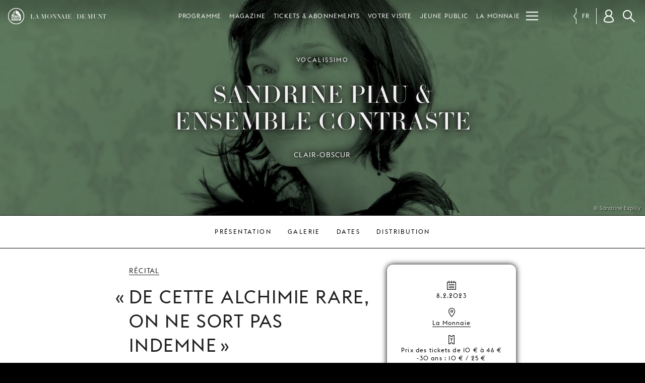

--- FILE ---
content_type: text/html; charset=UTF-8
request_url: https://www.lamonnaiedemunt.be/fr/program/2329-sandrine-piau-ensemble-contraste
body_size: 10532
content:
<!doctype html>
<html class="mdzr-no-js" lang="fr">
<head>
    <meta charset="utf-8">
    <meta http-equiv="X-UA-Compatible" content="IE=edge">
    <title>Sandrine Piau &amp; Ensemble Contraste | Clair-Obscur | La Monnaie / De Munt</title>
                    <!-- Google Tag Manager -->
            <script>(function(w,d,s,l,i){w[l]=w[l]||[];w[l].push({'gtm.start': new Date().getTime(),event:'gtm.js'});var f=d.getElementsByTagName(s)[0], j=d.createElement(s),dl=l!='dataLayer'?'&l='+l:'';j.async=true;j.src= 'https://www.googletagmanager.com/gtm.js?id='+i+dl;f.parentNode.insertBefore(j,f); })(window,document,'script','dataLayer','GTM-PRGJX3R');</script>
            <!-- End Google Tag Manager -->
                    <meta name="viewport" content="width=device-width, initial-scale=1">
        <link rel="dns-prefetch" href="https://d3ew0l5caq1ulf.cloudfront.net">
        <link rel="stylesheet" href="https://www.lamonnaiedemunt.be/site/theme/assets/css/main.0c74a04f866fdaa8.css" media="all">                <link rel="stylesheet" href="https://www.lamonnaiedemunt.be/site/theme/assets/css/print.801b008108ee6993.css" media="print">
        
        <link rel="canonical" href="https://www.lamonnaiedemunt.be/fr/program/2329-sandrine-piau-ensemble-contraste">
        <link rel="alternate" hreflang="fr" href="https://www.lamonnaiedemunt.be/fr/program/2329-sandrine-piau-ensemble-contraste"><link rel="alternate" hreflang="nl" href="https://www.lamonnaiedemunt.be/nl/program/2329-sandrine-piau-ensemble-contraste"><link rel="alternate" hreflang="en" href="https://www.lamonnaiedemunt.be/en/program/2329-sandrine-piau-ensemble-contraste">        <meta property="fb:pages" content="201091721296">
        <meta name="description" content="De cette alchimie rare, on ne sort pas indemne">
        <meta name="thumbnail" content="https://d3ew0l5caq1ulf.cloudfront.net/picture/9024/og/sandrine-piau-ensemble-contraste-clair-obscur.jpg">

        <meta property="og:title" content="Sandrine Piau &amp; Ensemble Contraste | Clair-Obscur">
        <meta property="og:type" content="website">
        <meta property="og:url" content="https://www.lamonnaiedemunt.be/fr/program/2329-sandrine-piau-ensemble-contraste">
        <meta property="og:image" content="https://d3ew0l5caq1ulf.cloudfront.net/picture/9024/og/sandrine-piau-ensemble-contraste-clair-obscur.jpg">
        <meta property="og:image:width" content="1200">
        <meta property="og:image:height" content="630">
        <meta property="og:description" content="De cette alchimie rare, on ne sort pas indemne">
        <meta property="og:site_name" content="La Monnaie / De Munt">

        <meta name="twitter:card" content="summary_large_image">
        <meta name="twitter:site" content="@LaMonnaieDeMunt">
        <meta name="twitter:title" content="Sandrine Piau &amp; Ensemble Contraste | Clair-Obscur">
        <meta name="twitter:description" content="De cette alchimie rare, on ne sort pas indemne">
        <meta name="twitter:image" content="https://d3ew0l5caq1ulf.cloudfront.net/picture/9024/og/sandrine-piau-ensemble-contraste-clair-obscur.jpg">

        <meta name="facebook-domain-verification" content="qsoa6ykkbhiyssu2nkvvshe5svrwn6" />

        <link rel="apple-touch-icon" sizes="180x180" href="https://www.lamonnaiedemunt.be/apple-touch-icon.png">
<link rel="icon" type="image/png" href="https://www.lamonnaiedemunt.be/favicon-32x32.png" sizes="32x32">
<link rel="icon" type="image/png" href="https://www.lamonnaiedemunt.be/favicon-16x16.png" sizes="16x16">
<link rel="manifest" href="https://www.lamonnaiedemunt.be/manifest.json">
<link rel="mask-icon" href="https://www.lamonnaiedemunt.be/safari-pinned-tab.svg">
<link rel="shortcut icon" href="https://www.lamonnaiedemunt.be/favicon.ico">
<meta name="apple-mobile-web-app-title" content="La Monnaie / De Munt">
<meta name="application-name" content="La Monnaie / De Munt">
<meta name="theme-color" content="#000000">
    </head>
    <body class="" data-page-url="https://www.lamonnaiedemunt.be/fr/program/2329-sandrine-piau-ensemble-contraste">
                <!-- Google Tag Manager (noscript) -->
        <noscript><iframe src="https://www.googletagmanager.com/ns.html?id=GTM-PRGJX3R" height="0" width="0" style="display:none;visibility:hidden"></iframe></noscript>
        <!-- End Google Tag Manager (noscript) -->
                <!--[if lt IE 9]><div class="load-alert ie-alert">You are using an <strong>outdated</strong> browser. Please <a href="http://browsehappy.com/">upgrade it</a> for a better web experience.</div><![endif]-->
        <noscript>
            <div class="load-alert js-alert">For full functionality of this website, please <a href="https://www.whatismybrowser.com/guides/how-to-enable-javascript/" target="_blank">enable Javascript</a> in your web browser.</div>
        </noscript>
                <!-- <div class="tagline">
    <h2 class="inner-tagline">Maison d’opéra fédérale au sein de la capitale de l’Europe</h2>
</div> -->
<header class="main-header">
    <div class="main-header__inner">

        <a href="https://www.lamonnaiedemunt.be/fr" title="Page d'accueil" class="main-header__brand">
            <img srcset="https://www.lamonnaiedemunt.be/site/theme/assets/img/logo_white_small_2x.png 2x" src="https://www.lamonnaiedemunt.be/site/theme/assets/img/logo_white_small.png" alt="La Monnaie / De Munt" />
            <span>LA MONNAIE / DE MUNT</span>
        </a>

        
<div class="main-header__shortcuts shortcuts">
    <ul>
        <li><a href="https://www.lamonnaiedemunt.be/fr/program" target="_self" data-id="menu_1334" class="shortcut" >Programme</a></li><li><a href="https://www.lamonnaiedemunt.be/fr/magazine" target="_self" data-id="menu_494" class="shortcut" >Magazine</a></li><li><a href="https://www.lamonnaiedemunt.be/fr/sections/1335-tickets-abonnements" target="_self" data-id="menu_1335" class="shortcut has-children" >Tickets &amp; Abonnements</a></li><li><a href="https://www.lamonnaiedemunt.be/fr/sections/15-votre-visite" target="_self" data-id="menu_15" class="shortcut has-children" >Votre visite</a></li><li><a href="https://www.lamonnaiedemunt.be/fr/sections/1706-jeune-public" target="_self" data-id="menu_1706" class="shortcut has-children" >Jeune public</a></li><li><a href="https://www.lamonnaiedemunt.be/fr/sections/1336-la-monnaie" target="_self" data-id="menu_1336" class="shortcut has-children" >La Monnaie</a></li><li><a href="https://www.lamonnaiedemunt.be/fr/sections/19-nous-soutenir" target="_self" data-id="menu_19" class="shortcut has-children" >Nous soutenir</a></li>        <li class="shortcuts__burger">
            <button aria-label="Menu" class="main-header__burger burger" id="burger">
            <svg xmlns="http://www.w3.org/2000/svg" xmlns:xlink="http://www.w3.org/1999/xlink" viewbox="0 0 32 32" width="32" height="32">
                <defs>
                    <rect id="def-slice" width="32" height="3" rx="0" ry="0" fill="currentColor" />
                </defs>
                <use xlink:href="#def-slice" class="slice slice--1" x="0" y="4" />
                <use xlink:href="#def-slice" class="slice slice--2" x="0" y="14" />
                <use xlink:href="#def-slice" class="slice slice--3" x="0" y="24" />
            </svg>
        </button>
    </li>
    </ul>
</div>

        <ul class="main-header__langs langs js-a11y-focus">
            <li><a rel="alternate" hreflang="nl" href="https://www.lamonnaiedemunt.be/nl/program/2329-sandrine-piau-ensemble-contraste">nl</a></li><li><a rel="alternate" hreflang="en" href="https://www.lamonnaiedemunt.be/en/program/2329-sandrine-piau-ensemble-contraste">en</a></li><li class="active"><span>fr</span></li>        </ul>

        <div class="main-header__user user" data-n="0">
            <button class="user__btn" aria-label="Compte client"></button>
            <div class="user__box"></div>
        </div>

        <button class="search-btn js-search-btn">Rechercher</button>
        <form action="https://www.lamonnaiedemunt.be/fr/search" method="get" class="search-form top-search">
            <input type="search" name="q" id="keyword" placeholder="Votre recherche" class="search-input">
            <input type="submit" value="Rechercher" class="search-btn">
        </form>
    <div class="menu">
    <ul class="ul--1"><li class="li--1" id="menu_1334"><a href="https://www.lamonnaiedemunt.be/fr/program" target="_self" class="menu__title" >Programme</a></li><li class="li--1" id="menu_494"><a href="https://www.lamonnaiedemunt.be/fr/magazine" target="_self" class="menu__title" >Magazine</a></li><li class="li--1" id="menu_1335"><a href="https://www.lamonnaiedemunt.be/fr/sections/1335-tickets-abonnements" target="_self" class="menu__title has-children" >Tickets &amp; Abonnements</a><button class="menu__dropdown">dropdown</button><ul class="ul--2"><li class="li--2"><a href="https://www.lamonnaiedemunt.be/fr/sections/13-tickets" target="_self" class="has-children" >Tickets</a><ul class="ul--3"><li class="li--3"><a href="https://www.lamonnaiedemunt.be/fr/static-pages/2600-tarifs-et-reductions" target="_self">Tarifs et réductions</a></li><li class="li--3"><a href="https://www.lamonnaiedemunt.be/fr/static-pages/78-infos-pratiques" target="_self">Infos pratiques</a></li><li class="li--3"><a href="https://www.lamonnaiedemunt.be/fr/static-pages/85-plan-de-salle" target="_self">Plan de Salle</a></li><li class="li--3"><a href="https://www.lamonnaiedemunt.be/fr/static-pages/1151-reservations-de-groupe" target="_self">Réservations de groupe</a></li><li class="li--3"><a href="https://www.lamonnaiedemunt.be/fr/static-pages/186-cheques-cadeaux" target="_self">Chèques-cadeaux</a></li><li class="li--3"><a href="https://www.lamonnaiedemunt.be/fr/sections/1596-formules-sejours-lyriques" target="_self">Formules séjours lyriques</a></li></ul></li><li class="li--2"><a href="https://www.lamonnaiedemunt.be/fr/sections/1210-abonnements" target="_self" class="has-children" >Abonnements</a><ul class="ul--3"><li class="li--3"><a href="https://www.lamonnaiedemunt.be/fr/static-pages/2347-abonnement-concert-2025-26" target="_self">Abonnement concert</a></li><li class="li--3"><a href="https://www.lamonnaiedemunt.be/fr/static-pages/2749-abonnement-vocalissimo-2025-2026" target="_self">Abonnement Vocalissimo (1+1)</a></li><li class="li--3"><a href="https://www.lamonnaiedemunt.be/fr/static-pages/3195-abonnement-young-opera" target="_self">Abonnement Young Opera</a></li><li class="li--3"><a href="https://www.lamonnaiedemunt.be/fr/static-pages/2349-vos-avantages-2025---2026" target="_self">Avantages</a></li><li class="li--3"><a href="https://www.lamonnaiedemunt.be/fr/static-pages/513-infos-pratiques" target="_self">Infos pratiques</a></li></ul></li><li class="li--2"><a href="https://www.lamonnaiedemunt.be/fr/sections/463--30-ans" target="_self" class="has-children" >-30 ans</a><ul class="ul--3"><li class="li--3"><a href="https://www.lamonnaiedemunt.be/fr/static-pages/943-young-opera" target="_self">Young Opera</a></li><li class="li--3"><a href="https://www.lamonnaiedemunt.be/fr/program/2688-soirees-young-opera" target="_self">Les soirées « Young Opera »</a></li><li class="li--3"><a href="https://lamonnaie.be/fr/program/3383-young-opera-events" target="_self">Les événements « Young Opera »</a></li><li class="li--3"><a href="https://www.lamonnaiedemunt.be/fr/static-pages/3195-abonnement-young-opera" target="_self">Abonnement Young Opera</a></li></ul></li><li class="li--2"><a href="https://www.lamonnaiedemunt.be/fr/static-pages/514-mm-friends" target="_self" class="has-children" >MM Friends</a><ul class="ul--3"><li class="li--3"><a href="https://www.lamonnaiedemunt.be/fr/static-pages/514-mm-friends" target="_self">Infos &amp; avantages</a></li></ul></li><li class="li--2"><a href="https://www.lamonnaiedemunt.be/fr/static-pages/132-contact" target="_self" class="" >Contact</a></li></ul></li><li class="li--1" id="menu_15"><a href="https://www.lamonnaiedemunt.be/fr/sections/15-votre-visite" target="_self" class="menu__title has-children" >Votre visite</a><button class="menu__dropdown">dropdown</button><ul class="ul--2"><li class="li--2"><a href="https://www.lamonnaiedemunt.be/fr/sections/112-mobilite" target="_self" class="has-children" >Mobilité</a><ul class="ul--3"><li class="li--3"><a href="https://www.lamonnaiedemunt.be/fr/magazine/3370-la-monnaie-s-engage-pour-la-mobilite-douce" target="_self">Nos initiatives pour la mobilité douce</a></li><li class="li--3"><a href="https://www.lamonnaiedemunt.be/fr/static-pages/538-rejoindre-la-monnaie" target="_self">Rejoindre La Monnaie</a></li><li class="li--3"><a href="https://www.lamonnaiedemunt.be/fr/static-pages/83-rejoindre-notre-salle-malibran-fiocco" target="_self">Rejoindre notre Salle Malibran / Fiocco</a></li><li class="li--3"><a href="https://www.lamonnaiedemunt.be/fr/sections/1347-autres-lieux" target="_self">Autres lieux</a></li><li class="li--3"><a href="https://www.lamonnaiedemunt.be/fr/magazine/3376-covoiturage-jusqu-a-la-monnaie" target="_self">Covoiturage</a></li><li class="li--3"><a href="https://www.lamonnaiedemunt.be/fr/static-pages/2902-bravo-ticket" target="_self">BRAVO! Ticket</a></li></ul></li><li class="li--2"><a href="https://www.lamonnaiedemunt.be/fr/sections/1342-preparer-votre-visite" target="_self" class="has-children" >Préparer votre visite</a><ul class="ul--3"><li class="li--3"><a href="https://www.lamonnaiedemunt.be/fr/static-pages/2618-questions-frequentes" target="_self">Questions fréquentes</a></li><li class="li--3"><a href="https://www.lamonnaiedemunt.be/fr/static-pages/2931-accessibilite" target="_self">Accessibilité</a></li><li class="li--3"><a href="https://www.lamonnaiedemunt.be/fr/static-pages/2611-ponctualite" target="_self">Ponctualité</a></li><li class="li--3"><a href="https://www.lamonnaiedemunt.be/fr/static-pages/85-plan-de-salle" target="_self">Plan de Salle</a></li><li class="li--3"><a href="https://www.lamonnaiedemunt.be/fr/static-pages/2610-boire-et-manger" target="_self">Boire et manger</a></li></ul></li><li class="li--2"><a href="https://www.lamonnaiedemunt.be/fr/sections/108-visites-guidees" target="_self" class="has-children" >Visites guidées</a><ul class="ul--3"><li class="li--3"><a href="https://www.lamonnaiedemunt.be/fr/program/1639-visites-guidees" target="_self">Infos et réservations</a></li><li class="li--3"><a href="https://www.lamonnaiedemunt.be/fr/static-pages/139-visites-de-groupe" target="_self">Groupes et associations</a></li><li class="li--3"><a href="https://www.lamonnaiedemunt.be/fr/sections/1658-schools-campus" target="_self">Écoles</a></li><li class="li--3"><a href="https://behindthescenes.lamonnaiedemunt.be/fr/" target="_self">Visite virtuelle</a></li></ul></li></ul></li><li class="li--1" id="menu_1706"><a href="https://www.lamonnaiedemunt.be/fr/sections/1706-jeune-public" target="_self" class="menu__title has-children" >Jeune public</a><button class="menu__dropdown">dropdown</button><ul class="ul--2"><li class="li--2"><a href="https://www.lamonnaiedemunt.be/fr/sections/1658-schools-campus" target="_self" class="has-children" >Schools &amp; Campus</a><ul class="ul--3"><li class="li--3"><a href="https://www.lamonnaiedemunt.be/fr/sections/1659-enseignement-primaire" target="_self">Enseignement primaire</a></li><li class="li--3"><a href="https://www.lamonnaiedemunt.be/fr/sections/1660-enseignement-secondaire" target="_self">Enseignement Secondaire</a></li><li class="li--3"><a href="https://www.lamonnaiedemunt.be/fr/sections/1661-enseignement-superieur" target="_self">Enseignement Supérieur</a></li><li class="li--3"><a href="https://mailchi.mp/72b82c34d23f/school-campus" target="_blank">Newsletter</a></li></ul></li><li class="li--2"><a href="https://www.lamonnaiedemunt.be/fr/sections/1708-young-opera" target="_self" class="has-children" >Young Opera</a><ul class="ul--3"><li class="li--3"><a href="https://www.lamonnaiedemunt.be/fr/static-pages/943-young-opera" target="_self">Notre offre pour les -30</a></li><li class="li--3"><a href="https://www.lamonnaiedemunt.be/fr/program/2688-soirees-young-opera" target="_self">Les soirées « Young Opera »</a></li><li class="li--3"><a href="https://lamonnaie.be/fr/program/3383-young-opera-events" target="_self">Les événements « Young Opera »</a></li><li class="li--3"><a href="https://www.lamonnaiedemunt.be/fr/static-pages/3195-abonnement-young-opera" target="_self">Abonnement Young Opera</a></li></ul></li><li class="li--2"><a href="https://www.lamonnaiedemunt.be/fr/season/1649?c=418#a" target="_self" class="" >Kids, teens &amp; families</a></li></ul></li><li class="li--1" id="menu_1336"><a href="https://www.lamonnaiedemunt.be/fr/sections/1336-la-monnaie" target="_self" class="menu__title has-children" >La Monnaie</a><button class="menu__dropdown">dropdown</button><ul class="ul--2"><li class="li--2"><a href="https://www.lamonnaiedemunt.be/fr/sections/21-a-propos" target="_self" class="has-children" >À propos</a><ul class="ul--3"><li class="li--3"><a href="https://www.lamonnaiedemunt.be/fr/sections/31-notre-orchestre-nos-choeurs" target="_self">Notre orchestre &amp; nos chœurs</a></li><li class="li--3"><a href="https://www.lamonnaiedemunt.be/fr/sections/292-nos-equipes" target="_self">Nos équipes</a></li><li class="li--3"><a href="https://www.lamonnaiedemunt.be/fr/sections/30-notre-theatre" target="_self">Notre théâtre</a></li><li class="li--3"><a href="https://behindthescenes.lamonnaie.be/fr/" target="_self">Behind the Scenes</a></li><li class="li--3"><a href="https://www.lamonnaiedemunt.be/fr/static-pages/132-contact" target="_self">Contact</a></li><li class="li--3"><a href="https://www.lamonnaiedemunt.be/fr/static-pages/1557-des-plaintes-a-propos-de-nos-services" target="_self">Plaintes</a></li></ul></li><li class="li--2"><a href="https://www.lamonnaiedemunt.be/fr/sections/1339-education" target="_self" class="has-children" >Éducation</a><ul class="ul--3"><li class="li--3"><a href="https://www.lamonnaiedemunt.be/fr/sections/1658-schools-campus" target="_self">Schools &amp; Campus</a></li><li class="li--3"><a href="https://www.lamonnaiedemunt.be/fr/sections/278-mm-academy" target="_self">MM Academy</a></li><li class="li--3"><a href="https://www.lamonnaiedemunt.be/fr/sections/351-choeurs-d-enfants-et-de-jeunes" target="_self">Chœurs d'enfants et de jeunes</a></li><li class="li--3"><a href="https://www.lamonnaiedemunt.be/fr/static-pages/385-enoa" target="_self">enoa</a></li><li class="li--3"><a href="https://www.lamonnaiedemunt.be/fr/static-pages/565-udo-reinemann-international-masterclass" target="_self">Udo Reinemann International Masterclass</a></li></ul></li><li class="li--2"><a href="https://www.lamonnaiedemunt.be/fr/sections/119-recrutement" target="_self" class="has-children" >Recrutement</a><ul class="ul--3"><li class="li--3"><a href="https://www.lamonnaiedemunt.be/fr/sections/34-jobs-stages" target="_self">Jobs &amp; stages</a></li><li class="li--3"><a href="https://www.lamonnaiedemunt.be/fr/sections/121-auditions" target="_self">Auditions</a></li><li class="li--3"><a href="https://www.lamonnaiedemunt.be/fr/castings/" target="_self">Castings &amp; figuration</a></li><li class="li--3"><a href="https://www.lamonnaiedemunt.be/fr/sections/1574-carrieres" target="_self">Carrières</a></li></ul></li><li class="li--2"><a href="https://www.lamonnaiedemunt.be/fr/sections/1064-une-maison-engagee" target="_self" class="has-children" >Une Maison Engagée</a><ul class="ul--3"><li class="li--3"><a href="https://www.lamonnaiedemunt.be/fr/static-pages/114-un-pont-entre-deux-mondes" target="_self">Programme social</a></li><li class="li--3"><a href="https://www.lamonnaiedemunt.be/fr/static-pages/3087-nos-valeurs" target="_self">Nos valeurs</a></li><li class="li--3"><a href="https://www.lamonnaiedemunt.be/fr/static-pages/3115-choeur-cassandra-koor" target="_self">Chœur Cassandra Koor</a></li><li class="li--3"><a href="https://www.lamonnaiedemunt.be/fr/sections/1046-green-opera" target="_self">Green Opera</a></li><li class="li--3"><a href="https://www.lamonnaiedemunt.be/fr/magazine-index?m=streaming" target="_self">Streaming gratuit</a></li><li class="li--3"><a href="https://www.lamonnaiedemunt.be/fr/sections/1102-mm-ambassadors" target="_self">MM Ambassadors</a></li></ul></li><li class="li--2"><a href="https://www.lamonnaiedemunt.be/fr/sections/1185-professionnels" target="_self" class="has-children" >Professionnels</a><ul class="ul--3"><li class="li--3"><a href="https://www.lamonnaiedemunt.be/fr/sections/895-location-d-espaces" target="_self">Location d’espaces</a></li><li class="li--3"><a href="https://www.lamonnaiedemunt.be/fr/sections/193-diffusion-audiovisuelle" target="_self">Diffusion audiovisuelle</a></li><li class="li--3"><a href="https://www.lamonnaiedemunt.be/fr/sections/192-ventes-et-locations-de-productions" target="_self">Ventes et locations de productions</a></li></ul></li><li class="li--2"><a href="https://www.lamonnaiedemunt.be/fr/sections/1338-rapports-contrat-de-gestion" target="_self" class="has-children" >Rapports &amp; contrat de gestion</a><ul class="ul--3"><li class="li--3"><a href="https://www.lamonnaiedemunt.be/fr/static-pages/2574-rapport-d-activites" target="_self">Rapport d'activités</a></li><li class="li--3"><a href="https://www.lamonnaiedemunt.be/fr/static-pages/2580-contrat-de-gestion" target="_self">Contrat de gestion</a></li></ul></li></ul></li><li class="li--1" id="menu_19"><a href="https://www.lamonnaiedemunt.be/fr/sections/19-nous-soutenir" target="_self" class="menu__title has-children" >Nous soutenir</a><button class="menu__dropdown">dropdown</button><ul class="ul--2"><li class="li--2"><a href="https://www.lamonnaiedemunt.be/fr/sections/871-particuliers" target="_self" class="has-children" >Particuliers</a><ul class="ul--3"><li class="li--3"><a href="https://www.lamonnaiedemunt.be/fr/static-pages/2796-pourquoi-nous-soutenir" target="_self">Pourquoi nous soutenir?</a></li><li class="li--3"><a href="https://www.lamonnaiedemunt.be/fr/static-pages/2797-devenir-mm-maecenas" target="_self">Devenir MM Maecenas</a></li><li class="li--3"><a href="https://www.lamonnaiedemunt.be/fr/static-pages/2798-devenir-mm-opera-lover" target="_self">Devenir MM Opera Lover</a></li><li class="li--3"><a href="https://www.lamonnaiedemunt.be/fr/static-pages/1522-legs-et-testaments" target="_self">Legs et Testaments</a></li></ul></li><li class="li--2"><a href="https://www.lamonnaiedemunt.be/fr/sections/876-entreprises" target="_self" class="has-children" >Entreprises</a><ul class="ul--3"><li class="li--3"><a href="https://www.lamonnaiedemunt.be/fr/static-pages/2796-pourquoi-nous-soutenir" target="_self">Pourquoi nous soutenir?</a></li><li class="li--3"><a href="https://www.lamonnaiedemunt.be/fr/static-pages/1523-mm-corporate-club" target="_self">MM Corporate Club</a></li><li class="li--3"><a href="https://www.lamonnaiedemunt.be/fr/static-pages/2801-mm-business-suppliers" target="_self">MM Business Suppliers</a></li><li class="li--3"><a href="https://www.lamonnaiedemunt.be/fr/static-pages/1529-tax-shelter" target="_self">Tax Shelter</a></li><li class="li--3"><a href="https://www.lamonnaiedemunt.be/fr/static-pages/590-nos-partenaires" target="_self">Nos partenaires</a></li></ul></li><li class="li--2"><a href="https://www.lamonnaiedemunt.be/fr/static-pages/1519-chaque-don-fait-la-difference" target="_self" class="" >Faire un don</a></li></ul></li></ul></div>
    </div>
</header>        <main class="main-container">
            <div class="prod-detail">
    <header class="header hero bg-img">
        <figure>
            <picture><!--[if IE 9]><video style="display: none;"><![endif]-->
<source srcset="https://d3ew0l5caq1ulf.cloudfront.net/picture/9024/pivot_third_1152/de-munt-mtyzmda4mjyymw.jpg 1152w, https://d3ew0l5caq1ulf.cloudfront.net/picture/9024/pivot_third_1536/de-munt-mtyzmda4mjyymw.jpg 1536w, https://d3ew0l5caq1ulf.cloudfront.net/picture/9024/pivot_third_1920/de-munt-mtyzmda4mjyymw.jpg 1920w, https://d3ew0l5caq1ulf.cloudfront.net/picture/9024/pivot_third_2304/de-munt-mtyzmda4mjyymw.jpg 2304w" sizes="100vw" data-sizes="auto" media="(min-width: 1024px)">
<source srcset="https://d3ew0l5caq1ulf.cloudfront.net/picture/9024/pivot_half_1024/de-munt-mtyzmda4mjyymw.jpg 1x, https://d3ew0l5caq1ulf.cloudfront.net/picture/9024/pivot_half_2048/de-munt-mtyzmda4mjyymw.jpg 2x" media="(min-width: 768px)">
<source srcset="https://d3ew0l5caq1ulf.cloudfront.net/picture/9024/pivot_landscape_768/de-munt-mtyzmda4mjyymw.jpg 1x, https://d3ew0l5caq1ulf.cloudfront.net/picture/9024/pivot_landscape_1536/de-munt-mtyzmda4mjyymw.jpg 2x" media="(min-width: 512px)">
<source srcset="https://d3ew0l5caq1ulf.cloudfront.net/picture/9024/pivot_square_512/de-munt-mtyzmda4mjyymw.jpg 1x, https://d3ew0l5caq1ulf.cloudfront.net/picture/9024/pivot_square_1024/de-munt-mtyzmda4mjyymw.jpg 2x" media="(min-width: 384px)">
<source srcset="https://d3ew0l5caq1ulf.cloudfront.net/picture/9024/pivot_portrait_320/de-munt-mtyzmda4mjyymw.jpg 320w, https://d3ew0l5caq1ulf.cloudfront.net/picture/9024/pivot_portrait_384/de-munt-mtyzmda4mjyymw.jpg 384w, https://d3ew0l5caq1ulf.cloudfront.net/picture/9024/pivot_portrait_640/de-munt-mtyzmda4mjyymw.jpg 640w, https://d3ew0l5caq1ulf.cloudfront.net/picture/9024/pivot_portrait_768/de-munt-mtyzmda4mjyymw.jpg 768w" sizes="100vw" data-sizes="auto" media="(min-width: 1em)">
<!--[if IE 9]></video><![endif]-->
<img src="https://d3ew0l5caq1ulf.cloudfront.net/picture/9024/pivot_landscape_placeholder/de-munt-mtyzmda4mjyymw.jpg" class="lazyload" alt="" />
</picture><figcaption>© Sandrine Expilly</figcaption>        </figure>
        
        
        
        
        
        <div class="outer">
            <div class="inner">
                <div class="genre">
                    Vocalissimo                </div>
                <h1>
                    <div class="prod-title"><span class="fs-3">Sandrine Piau & Ensemble Contraste</span></div>                                            <div class="prod-subtitle">Clair-Obscur</div>
                                    </h1>
            </div>
        </div>
    </header>
    <div id="anchors" class="subnav anchors">
        <div class="subnav-container">
            <ul>
                <li><a href="#presentation" data-target="#presentation" class="linka">Présentation</a></li>
                                    <li><a href="#galerie" data-target="#galerie" class="linka">Galerie</a></li>
                                                    <li>
                        <a href="#agenda" data-target="#agenda" class="linka">
                            Dates                        </a>
                    </li>
                                                    <li><a href="#distribution" data-target="#distribution" class="linka">Distribution</a></li>
                                                
            </ul>
        </div>
            </div>

    
    <div class="block block-white block-asides">
        <u class="anchor" id="presentation">Présentation</u>
        <div class="container container-800 split">
            <div class="text text--activity">
                <div class="breadcrumb">
                    <a href="/fr/program?c=6" class="js-history">Récital</a>                </div>
                                    <span class="punchline">
                    <q>De cette alchimie rare, on ne sort pas indemne</q><cite>— Diapason</cite>                    </span>
                                    <p>Le soleil du&nbsp;<em>Morgen</em>&nbsp;de Richard Strauss ou le crépuscule de son tout dernier lied. L’énigmatique et sensuelle flute enchantée de&nbsp;<em>Shéhérazade&nbsp;</em>selon Ravel. Une plongée en forêt avec le&nbsp;<em>Waldgespräch</em>&nbsp;d’Alexander von Zemlinsky ou&nbsp;<em>Le colibri</em>&nbsp;d’Ernest Chausson, mais aussi des œuvres&nbsp;signées Brahms, Bloch et Spohr. Après sa prise de voix dans notre&nbsp;<em>Requiem</em>, la soprano et harpiste Sandrine Piau revient à la Monnaie pour un récital dédié à une obsession&nbsp;personnelle&nbsp;: l’antagonisme entre l’ombre et la lumière. En compagnie&nbsp;de l’Ensemble Contraste, elle vous invite à une soirée de mystère, de nature et de poésie rassemblant&nbsp;des mélodies touchantes et contrastées.&nbsp;</p>

<p><strong><em>Clair-Obscur</em> dans la presse</strong><br />
<br />
<em>«&nbsp;Dans toutes ces pièces, Sandrine Piau fait triompher le miracle de sa sensibilité musicale »</em> — Res Musica</p>

<p><em>«&nbsp;Celle qui apparut, il y a près de 30 ans, comme la nouvelle étoile du baroque rayonne aujourd'hui dans les pages les plus somptueuses et les plus exigeantes du pos-tromantisme allemand (et de tout le répertoire vocal). Sans rien perdre de sa lumière, sa voix se révèle ici plus belle que jamais.&nbsp;»&nbsp;</em>— La Libre Belgique</p>

<p><em>«&nbsp;Un rendez-vous réussi, qui fait souhaiter la prolongation de l'expérience.&nbsp;»</em> — Opéra Magazine</p>
                    <h2>Fichiers à télécharger</h2>
    <ul class="downloads">
                    <li>
                <a href="https://www.lamonnaiedemunt.be/file/1511/download">
                    Programme et textes chantés (892.3 kB)                </a>
            </li>
                </ul>
                </div>
                            <div class="aside infos">
                    <h6 class="icon icon-dates">Dates &amp; tickets</h6><p><time datetime="2023-02-08">8.2.2023</time></p><h6 class="icon icon-location">Lieu</h6><p><a href="https://www.lamonnaie.be/fr/static-pages/538-la-monnaie" target="_self">La Monnaie</a></p><h6 class="icon icon-rates">Tarifs</h6><p>Prix des tickets de 10 € à 46 €<br />
-30 ans : 10 € / 25 €<br />
-15 ans : Gratuit (en accompagnant un adulte dans la même catégorie)</p><h6 class="icon icon-duration">Durée</h6><p>1h30 (une pause incluse)</p>                </div>
                                        <div class="aside u-s-p">
                    <p><strong>Programme</strong></p>

<p><strong>LOUIS SPOHR&nbsp;</strong><br />
Sei still mein Herz<br />
Wiegenlied<br />
Das heimliche Lied<br />
Wach auf!</p>

<p><strong>JOHANNES BRAHMS</strong><br />
Sonate pour&nbsp;alto&nbsp;et&nbsp;piano, op.120 N°2/1</p>

<p><strong>ALEXANDER VON ZEMLINSKY</strong><br />
Waldgespräch</p>

<p><strong>RICHARD STRAUSS</strong><br />
Morgen!<br />
Meinem Kinde<br />
Malven</p>

<p><em>Entracte</em><br />
<br />
<strong>ERNEST CHAUSSON</strong><br />
La Nuit<br />
Les Heures<br />
Le Charme<br />
Le Colibri<br />
<br />
<strong>ERNST BLOCH</strong><br />
Rapsodie, extr. de&nbsp;<em>Suite hébraïque</em><br />
<br />
<strong>MAURICE RAVEL</strong><br />
La flûte enchantée<br />
Kaddish<br />
Cinq mélodies populaires grecques</p>
                                    </div>
                    </div>
    </div>

    
        <section class="block block-black">
                <u class="anchor" id="galerie">Galerie</u>
        <div class="container container-800">
            <h2 class="section-title">Galerie</h2>
        </div>
        <div class="gallery__wrapper"><div class="gallery carousel"><div class="inner-gallery">
<figure class="media slide"><div class="embed_wrapper"><iframe src="https://www.youtube-nocookie.com/embed/YqDywF8S_ok?rel=0&amp;controls=2&mp;iv_load_policy=3&amp;autohide=1&amp;showinfo=0&amp;color=white&amp;modestbranding=1&amp;theme=light&amp;cc_load_policy=1" allowfullscreen></iframe></div></figure>
<figure class="image slide"><picture><!--[if IE 9]><video style="display: none;"><![endif]-->
<source srcset="https://d3ew0l5caq1ulf.cloudfront.net/picture/10140/fth_360/de-munt-alcina-mzgwodu0mze0oa.jpg 1x, https://d3ew0l5caq1ulf.cloudfront.net/picture/10140/fth_720/de-munt-alcina-mzgwodu0mze0oa.jpg 2x" media="(min-width: 512px)">
<!--[if IE 9]></video><![endif]-->
<img src="https://d3ew0l5caq1ulf.cloudfront.net/picture/10140/ftw_placeholder/de-munt-alcina-mzgwodu0mze0oa.jpg" data-srcset="https://d3ew0l5caq1ulf.cloudfront.net/picture/10140/ftw_320/de-munt-alcina-mzgwodu0mze0oa.jpg 320w, https://d3ew0l5caq1ulf.cloudfront.net/picture/10140/ftw_480/de-munt-alcina-mzgwodu0mze0oa.jpg 480w, https://d3ew0l5caq1ulf.cloudfront.net/picture/10140/ftw_512/de-munt-alcina-mzgwodu0mze0oa.jpg 512w, https://d3ew0l5caq1ulf.cloudfront.net/picture/10140/ftw_640/de-munt-alcina-mzgwodu0mze0oa.jpg 640w, https://d3ew0l5caq1ulf.cloudfront.net/picture/10140/ftw_960/de-munt-alcina-mzgwodu0mze0oa.jpg 960w, https://d3ew0l5caq1ulf.cloudfront.net/picture/10140/ftw_1024/de-munt-alcina-mzgwodu0mze0oa.jpg 1024w" sizes="100vw" data-sizes="auto" data-aspectratio="1.4992503748126" class="lazyload" alt="Alcina" />
</picture><figcaption>Alcina © Bernd Uhlig</figcaption></figure>
<figure class="image slide"><picture><!--[if IE 9]><video style="display: none;"><![endif]-->
<source srcset="https://d3ew0l5caq1ulf.cloudfront.net/picture/10143/fth_360/de-munt-la-finta-giardiniera-mji5mdexotczoa.jpg 1x, https://d3ew0l5caq1ulf.cloudfront.net/picture/10143/fth_720/de-munt-la-finta-giardiniera-mji5mdexotczoa.jpg 2x" media="(min-width: 512px)">
<!--[if IE 9]></video><![endif]-->
<img src="https://d3ew0l5caq1ulf.cloudfront.net/picture/10143/ftw_placeholder/de-munt-la-finta-giardiniera-mji5mdexotczoa.jpg" data-srcset="https://d3ew0l5caq1ulf.cloudfront.net/picture/10143/ftw_320/de-munt-la-finta-giardiniera-mji5mdexotczoa.jpg 320w, https://d3ew0l5caq1ulf.cloudfront.net/picture/10143/ftw_480/de-munt-la-finta-giardiniera-mji5mdexotczoa.jpg 480w, https://d3ew0l5caq1ulf.cloudfront.net/picture/10143/ftw_512/de-munt-la-finta-giardiniera-mji5mdexotczoa.jpg 512w, https://d3ew0l5caq1ulf.cloudfront.net/picture/10143/ftw_640/de-munt-la-finta-giardiniera-mji5mdexotczoa.jpg 640w, https://d3ew0l5caq1ulf.cloudfront.net/picture/10143/ftw_960/de-munt-la-finta-giardiniera-mji5mdexotczoa.jpg 960w, https://d3ew0l5caq1ulf.cloudfront.net/picture/10143/ftw_1024/de-munt-la-finta-giardiniera-mji5mdexotczoa.jpg 1024w" sizes="100vw" data-sizes="auto" data-aspectratio="1.5" class="lazyload" alt="La finta giardiniera" />
</picture><figcaption>La finta giardiniera © Bernd Uhlig</figcaption></figure>
<figure class="image slide"><picture><!--[if IE 9]><video style="display: none;"><![endif]-->
<source srcset="https://d3ew0l5caq1ulf.cloudfront.net/picture/10145/fth_360/de-munt-dialogues-des-carmelites-ndixnjk0mjyx.jpg 1x, https://d3ew0l5caq1ulf.cloudfront.net/picture/10145/fth_720/de-munt-dialogues-des-carmelites-ndixnjk0mjyx.jpg 2x" media="(min-width: 512px)">
<!--[if IE 9]></video><![endif]-->
<img src="https://d3ew0l5caq1ulf.cloudfront.net/picture/10145/ftw_placeholder/de-munt-dialogues-des-carmelites-ndixnjk0mjyx.jpg" data-srcset="https://d3ew0l5caq1ulf.cloudfront.net/picture/10145/ftw_320/de-munt-dialogues-des-carmelites-ndixnjk0mjyx.jpg 320w, https://d3ew0l5caq1ulf.cloudfront.net/picture/10145/ftw_480/de-munt-dialogues-des-carmelites-ndixnjk0mjyx.jpg 480w, https://d3ew0l5caq1ulf.cloudfront.net/picture/10145/ftw_512/de-munt-dialogues-des-carmelites-ndixnjk0mjyx.jpg 512w, https://d3ew0l5caq1ulf.cloudfront.net/picture/10145/ftw_640/de-munt-dialogues-des-carmelites-ndixnjk0mjyx.jpg 640w, https://d3ew0l5caq1ulf.cloudfront.net/picture/10145/ftw_960/de-munt-dialogues-des-carmelites-ndixnjk0mjyx.jpg 960w, https://d3ew0l5caq1ulf.cloudfront.net/picture/10145/ftw_1024/de-munt-dialogues-des-carmelites-ndixnjk0mjyx.jpg 1024w" sizes="100vw" data-sizes="auto" data-aspectratio="1.4798509989841" class="lazyload" alt="Dialogues des Carmélites" />
</picture><figcaption>Dialogues des Carmélites © Baus</figcaption></figure>
<figure class="image slide"><picture><!--[if IE 9]><video style="display: none;"><![endif]-->
<source srcset="https://d3ew0l5caq1ulf.cloudfront.net/picture/10141/fth_360/de-munt-alcina-mja4ntc1otyyoq.jpg 1x, https://d3ew0l5caq1ulf.cloudfront.net/picture/10141/fth_720/de-munt-alcina-mja4ntc1otyyoq.jpg 2x" media="(min-width: 512px)">
<!--[if IE 9]></video><![endif]-->
<img src="https://d3ew0l5caq1ulf.cloudfront.net/picture/10141/ftw_placeholder/de-munt-alcina-mja4ntc1otyyoq.jpg" data-srcset="https://d3ew0l5caq1ulf.cloudfront.net/picture/10141/ftw_320/de-munt-alcina-mja4ntc1otyyoq.jpg 320w, https://d3ew0l5caq1ulf.cloudfront.net/picture/10141/ftw_480/de-munt-alcina-mja4ntc1otyyoq.jpg 480w, https://d3ew0l5caq1ulf.cloudfront.net/picture/10141/ftw_512/de-munt-alcina-mja4ntc1otyyoq.jpg 512w, https://d3ew0l5caq1ulf.cloudfront.net/picture/10141/ftw_640/de-munt-alcina-mja4ntc1otyyoq.jpg 640w, https://d3ew0l5caq1ulf.cloudfront.net/picture/10141/ftw_960/de-munt-alcina-mja4ntc1otyyoq.jpg 960w, https://d3ew0l5caq1ulf.cloudfront.net/picture/10141/ftw_1024/de-munt-alcina-mja4ntc1otyyoq.jpg 1024w" sizes="100vw" data-sizes="auto" data-aspectratio="1.5" class="lazyload" alt="Alcina" />
</picture><figcaption>Alcina © Bernd Uhlig</figcaption></figure>
<figure class="image slide"><picture><!--[if IE 9]><video style="display: none;"><![endif]-->
<source srcset="https://d3ew0l5caq1ulf.cloudfront.net/picture/10142/fth_360/de-munt-pelleas-et-melisande-mte3ndu4ote3.jpg 1x, https://d3ew0l5caq1ulf.cloudfront.net/picture/10142/fth_720/de-munt-pelleas-et-melisande-mte3ndu4ote3.jpg 2x" media="(min-width: 512px)">
<!--[if IE 9]></video><![endif]-->
<img src="https://d3ew0l5caq1ulf.cloudfront.net/picture/10142/ftw_placeholder/de-munt-pelleas-et-melisande-mte3ndu4ote3.jpg" data-srcset="https://d3ew0l5caq1ulf.cloudfront.net/picture/10142/ftw_320/de-munt-pelleas-et-melisande-mte3ndu4ote3.jpg 320w, https://d3ew0l5caq1ulf.cloudfront.net/picture/10142/ftw_480/de-munt-pelleas-et-melisande-mte3ndu4ote3.jpg 480w, https://d3ew0l5caq1ulf.cloudfront.net/picture/10142/ftw_512/de-munt-pelleas-et-melisande-mte3ndu4ote3.jpg 512w, https://d3ew0l5caq1ulf.cloudfront.net/picture/10142/ftw_640/de-munt-pelleas-et-melisande-mte3ndu4ote3.jpg 640w, https://d3ew0l5caq1ulf.cloudfront.net/picture/10142/ftw_960/de-munt-pelleas-et-melisande-mte3ndu4ote3.jpg 960w, https://d3ew0l5caq1ulf.cloudfront.net/picture/10142/ftw_1024/de-munt-pelleas-et-melisande-mte3ndu4ote3.jpg 1024w" sizes="100vw" data-sizes="auto" data-aspectratio="1.4938271604938" class="lazyload" alt="Pelléas et Mélisande" />
</picture><figcaption>Pelléas et Mélisande © Van den Abeele</figcaption></figure>
</div></div></div></section>

    
            <section class="block block-white agenda">
            <u class="anchor" id="agenda">Dates &amp; tickets</u>
            <div class="container container-800">
                <h3 class="section-title">Dates</h3>
                <ul class="list-table">
                                    <li class="list-item list-item-past js-a11y-focus">
                    <div class="th">
                        <h4>mer 08 fév 2023</h4>
                    </div>
                    <div class="td td-hour">
                        <div class="icon icon-time">Heure</div>
                        <p>20:00</p>
                    </div>
                    <div class="td td-grow">
                                                    <div class="icon icon-location">Lieu</div>
                            <p><a href="https://www.lamonnaie.be/fr/static-pages/538-la-monnaie" target="_self">La Monnaie</a></p>
                                            </div>
                    <div class="td">
                                            </div>
                    <div class="td">
                                            </div>
                    <div class="td td-toon"></div>                </li>
                            </ul>
            </div>
        </section>
    
            <div class="block block-lite credits">
                            <u class="anchor" id="distribution">Distribution</u>
                <div class="container container-800">
                    <h5 class="section-title">Distribution</h5>
                    <p><span class="role-label">Soprano</span><span class="names">SANDRINE PIAU</span></p>

<p>ENSEMBLE CONTRASTE</p>

<p><span class="role-label">Production</span><span class="names">LA MONNAIE</span></p>
                </div>
                    </div>
    

    </div>

            <div class="footer-banners" role="navigation">
    <div class="banner banner-float bg-img">
    <figure class="ratio ratio--banner">
    <picture><!--[if IE 9]><video style="display: none;"><![endif]-->
<source srcset="https://d3ew0l5caq1ulf.cloudfront.net/picture/7163/pivot_half_512/de-munt-mtkwmtg2mze2.jpg 512w, https://d3ew0l5caq1ulf.cloudfront.net/picture/7163/pivot_half_768/de-munt-mtkwmtg2mze2.jpg 768w, https://d3ew0l5caq1ulf.cloudfront.net/picture/7163/pivot_half_1024/de-munt-mtkwmtg2mze2.jpg 1024w, https://d3ew0l5caq1ulf.cloudfront.net/picture/7163/pivot_half_1536/de-munt-mtkwmtg2mze2.jpg 1536w, https://d3ew0l5caq1ulf.cloudfront.net/picture/7163/pivot_half_2048/de-munt-mtkwmtg2mze2.jpg 2048w" sizes="50vw" data-sizes="auto" media="(min-width: 1024px)">
<source srcset="https://d3ew0l5caq1ulf.cloudfront.net/picture/7163/pivot_landscape_384/de-munt-mtkwmtg2mze2.jpg 384w, https://d3ew0l5caq1ulf.cloudfront.net/picture/7163/pivot_landscape_576/de-munt-mtkwmtg2mze2.jpg 576w, https://d3ew0l5caq1ulf.cloudfront.net/picture/7163/pivot_landscape_768/de-munt-mtkwmtg2mze2.jpg 768w, https://d3ew0l5caq1ulf.cloudfront.net/picture/7163/pivot_landscape_960/de-munt-mtkwmtg2mze2.jpg 960w, https://d3ew0l5caq1ulf.cloudfront.net/picture/7163/pivot_landscape_1152/de-munt-mtkwmtg2mze2.jpg 1152w, https://d3ew0l5caq1ulf.cloudfront.net/picture/7163/pivot_landscape_1536/de-munt-mtkwmtg2mze2.jpg 1536w" sizes="50vw" data-sizes="auto" media="(min-width: 768px)">
<source srcset="https://d3ew0l5caq1ulf.cloudfront.net/picture/7163/pivot_half_768/de-munt-mtkwmtg2mze2.jpg 1x, https://d3ew0l5caq1ulf.cloudfront.net/picture/7163/pivot_half_1536/de-munt-mtkwmtg2mze2.jpg 2x" media="(min-width: 512px)">
<source srcset="https://d3ew0l5caq1ulf.cloudfront.net/picture/7163/pivot_screen_512/de-munt-mtkwmtg2mze2.jpg 1x, https://d3ew0l5caq1ulf.cloudfront.net/picture/7163/pivot_screen_1024/de-munt-mtkwmtg2mze2.jpg 2x" media="(min-width: 384px)">
<source srcset="https://d3ew0l5caq1ulf.cloudfront.net/picture/7163/pivot_square_320/de-munt-mtkwmtg2mze2.jpg 320w, https://d3ew0l5caq1ulf.cloudfront.net/picture/7163/pivot_square_384/de-munt-mtkwmtg2mze2.jpg 384w, https://d3ew0l5caq1ulf.cloudfront.net/picture/7163/pivot_square_640/de-munt-mtkwmtg2mze2.jpg 640w, https://d3ew0l5caq1ulf.cloudfront.net/picture/7163/pivot_square_768/de-munt-mtkwmtg2mze2.jpg 768w" sizes="100vw" data-sizes="auto" media="(min-width: 1em)">
<!--[if IE 9]></video><![endif]-->
<img src="https://d3ew0l5caq1ulf.cloudfront.net/picture/7163/pivot_landscape_placeholder/de-munt-mtkwmtg2mze2.jpg" class="lazyload" alt="" />
</picture><figcaption></figcaption>    </figure>
        <div class="outer">
        <div class="inner">
                        <h2 class="banner-title banner-title-main">CHAQUE DON FAIT LA DIFFÉRENCE</h2>
            <p class="banner-teaser">Soutenez l’opéra et protégez son futur ! </p>
                                            <a href="https://www.lamonnaie.be/fr/static-pages/1519" target="_self" class="btn btn-cta">FAIRE UN DON</a>
                    </div>
    </div>
</div>
<div class="banner banner-float bg-img">
    <figure class="ratio ratio--banner">
    <picture><!--[if IE 9]><video style="display: none;"><![endif]-->
<source srcset="https://d3ew0l5caq1ulf.cloudfront.net/picture/13206/pivot_half_512/de-munt-nza0njeymjm4.jpg 512w, https://d3ew0l5caq1ulf.cloudfront.net/picture/13206/pivot_half_768/de-munt-nza0njeymjm4.jpg 768w, https://d3ew0l5caq1ulf.cloudfront.net/picture/13206/pivot_half_1024/de-munt-nza0njeymjm4.jpg 1024w, https://d3ew0l5caq1ulf.cloudfront.net/picture/13206/pivot_half_1536/de-munt-nza0njeymjm4.jpg 1536w, https://d3ew0l5caq1ulf.cloudfront.net/picture/13206/pivot_half_2048/de-munt-nza0njeymjm4.jpg 2048w" sizes="50vw" data-sizes="auto" media="(min-width: 1024px)">
<source srcset="https://d3ew0l5caq1ulf.cloudfront.net/picture/13206/pivot_landscape_384/de-munt-nza0njeymjm4.jpg 384w, https://d3ew0l5caq1ulf.cloudfront.net/picture/13206/pivot_landscape_576/de-munt-nza0njeymjm4.jpg 576w, https://d3ew0l5caq1ulf.cloudfront.net/picture/13206/pivot_landscape_768/de-munt-nza0njeymjm4.jpg 768w, https://d3ew0l5caq1ulf.cloudfront.net/picture/13206/pivot_landscape_960/de-munt-nza0njeymjm4.jpg 960w, https://d3ew0l5caq1ulf.cloudfront.net/picture/13206/pivot_landscape_1152/de-munt-nza0njeymjm4.jpg 1152w, https://d3ew0l5caq1ulf.cloudfront.net/picture/13206/pivot_landscape_1536/de-munt-nza0njeymjm4.jpg 1536w" sizes="50vw" data-sizes="auto" media="(min-width: 768px)">
<source srcset="https://d3ew0l5caq1ulf.cloudfront.net/picture/13206/pivot_half_768/de-munt-nza0njeymjm4.jpg 1x, https://d3ew0l5caq1ulf.cloudfront.net/picture/13206/pivot_half_1536/de-munt-nza0njeymjm4.jpg 2x" media="(min-width: 512px)">
<source srcset="https://d3ew0l5caq1ulf.cloudfront.net/picture/13206/pivot_screen_512/de-munt-nza0njeymjm4.jpg 1x, https://d3ew0l5caq1ulf.cloudfront.net/picture/13206/pivot_screen_1024/de-munt-nza0njeymjm4.jpg 2x" media="(min-width: 384px)">
<source srcset="https://d3ew0l5caq1ulf.cloudfront.net/picture/13206/pivot_square_320/de-munt-nza0njeymjm4.jpg 320w, https://d3ew0l5caq1ulf.cloudfront.net/picture/13206/pivot_square_384/de-munt-nza0njeymjm4.jpg 384w, https://d3ew0l5caq1ulf.cloudfront.net/picture/13206/pivot_square_640/de-munt-nza0njeymjm4.jpg 640w, https://d3ew0l5caq1ulf.cloudfront.net/picture/13206/pivot_square_768/de-munt-nza0njeymjm4.jpg 768w" sizes="100vw" data-sizes="auto" media="(min-width: 1em)">
<!--[if IE 9]></video><![endif]-->
<img src="https://d3ew0l5caq1ulf.cloudfront.net/picture/13206/pivot_landscape_placeholder/de-munt-nza0njeymjm4.jpg" class="lazyload" alt="" />
</picture><figcaption>© Hugo Segers</figcaption>    </figure>
        <div class="outer">
        <div class="inner">
                        <h2 class="banner-title banner-title-main">MM Friends</h2>
            <p class="banner-teaser">Enrichissez votre expérience à la Monnaie</p>
                                            <a href="https://www.lamonnaie.be/fr/static-pages/514-mm-friends" target="_self" class="btn btn-cta">Lire la suite</a>
                    </div>
    </div>
</div>
</div>
        </main>
                <footer class="main-footer">

    <section class="f-section f-partners">
        <h2>La Monnaie est subventionnée par l'État fédéral et bénéficie<br>du soutien du Tax Shelter et de la Loterie Nationale.</h2>
       <ul>
            <li>
            <a href="https://www.belgium.be/" target="_blank" rel="noopener" class="f-be">État fédéral de Belgique</a>
            </li>
            <li>
            <a href="https://www.loterie-nationale.be/bien-plus-que-jouer/bonnes-causes/culture" target="_blank" rel="noopener" class="f-loterij">Loterie Nationale</a>
            </li>
        </ul>
    </section>

    <section class="f-section f-subscribe">
        <h2 class="f-title">Restez informé</h2>
        <a href="https://mailchi.mp/demunt.be/newsletter-subscription" target="_blank" rel="noopener" class="btn btn-cta">Inscription à la Newsletter</a>
    </section>

    <nav class="f-section f-follow">
        <h2 class="f-title">Suivez-nous        </h2>
        <ul>
            <li>
                <a href="https://www.facebook.com/LaMonnaieDeMunt/" target="_blank" rel="noopener" class="fb"
                    title="Facebook">Facebook</a>
            </li>
            <li>
                <a href="https://www.instagram.com/lamonnaie.demunt/" target="_blank" rel="noopener" class="ig"
                    title="Instagram">Instagram</a>
            </li>
            <li>
                <a href="https://www.youtube.com/c/LaMonnaieDeMunt" target="_blank" rel="noopener" class="yt"
                    title="Youtube">Youtube</a>
            </li>
            <li>
                <a href="https://www.linkedin.com/company/lamonnaiedemunt/" target="_blank" rel="noopener" class="in"
                    title="Linkedin">Linkedin</a>
            </li>
        </ul>
    </nav>

    <div class="f-section f-specials">
        <ul>
            <li><span>Perdu ?</span>
                <a
                    href="https://www.lamonnaiedemunt.be/fr/sitemap">plan du site</a>
            </li>
            <li><span>Connectez-vous à</span>
                <a href="https://www.lamonnaiedemunt.be/press"
                    target="_blank">l’espace presse</a>
            </li>
            <li><span>Consultez nos</span>
                <a href="https://www.lamonnaiedemunt.be/fr/sections/119"
                    target="_blank">offres d’emploi &amp; auditions</a>
            </li>
            <li><span>Notre politique de</span>
                <a
                    href="https://www.lamonnaiedemunt.be/fr/privacy-policy">vie privée</a>
            </li>
            <li><span>Lisez nos</span>
                <a
                    href="https://www.lamonnaiedemunt.be/fr/static-pages/80">conditions de vente</a>
            </li>
            <li>
                <img srcset="https://www.lamonnaiedemunt.be/site/theme/assets/img/mollie_2x.png 2x"
                    src="https://www.lamonnaiedemunt.be/site/theme/assets/img/mollie.png"
                    alt="Mollie" width="166" height="35"/>
            </li>
        </ul>
    </div>

    <div class="f-bottom">
        <a href="https://www.lamonnaiedemunt.be/fr"
            class="f-logo"
            title="La Monnaie / De Munt">
                <img srcset="https://www.lamonnaiedemunt.be/site/theme/assets/img/logo_white_small_2x.png 2x"
                    src="https://www.lamonnaiedemunt.be/site/theme/assets/img/logo_white_small.png"
                    alt="La Monnaie / De Munt" />
        </a>
        <p class="f-address">
            <span>LA MONNAIE / DE MUNT,</span>
            <span>23, rue Léopold,</span>
            <span>1000 Bruxelles</span>
            — <a
                href="mailto:info@lamonnaie.be">info@lamonnaie.be</a>
        </p>
        <p class="f-credits">
            <small>Design by <a href="http://www.vruchtvlees.com/" target="_blank"
                    rel="noopener">Vruchtvlees</a>,</small> <small>website by <a href="https://www.tentwelve.com/"
                    target="_blank" rel="noopener">Tentwelve</a></small>
        </p>
    </div>

</footer>
        <script src="https://ajax.googleapis.com/ajax/libs/jquery/3.6.1/jquery.min.js" integrity="sha384-i61gTtaoovXtAbKjo903+O55Jkn2+RtzHtvNez+yI49HAASvznhe9sZyjaSHTau9" crossorigin="anonymous"></script>
        <script>window.jQuery || document.write('<script defer src="https://www.lamonnaiedemunt.be/site/theme/assets/js/vendor/jquery-3.6.3.min.js"><\/script>')</script>
        <script defer src="https://www.lamonnaiedemunt.be/site/theme/assets/js/plugins.min.a84b3453fb6aa521.js"></script>        <script defer src="https://www.lamonnaiedemunt.be/site/theme/assets/js/main.min.e80d66d851bbc052.js"></script>        <script defer src="https://www.lamonnaiedemunt.be/site/theme/assets/js/tix.0598494b365b398e.js"></script>        <script type="application/ld+json">[
    {
        "@context": "https:\/\/schema.org\/",
        "@type": "Event",
        "name": "Sandrine Piau & Ensemble Contraste",
        "performer": "Clair-Obscur",
        "image": "https:\/\/d3ew0l5caq1ulf.cloudfront.net\/picture\/9024\/og\/sandrine-piau-ensemble-contraste.jpg",
        "description": "De cette alchimie rare, on ne sort pas indemne",
        "url": "https:\/\/www.lamonnaiedemunt.be\/fr\/program\/2329-sandrine-piau-ensemble-contraste",
        "startDate": "2023-02-08T20:00:00+01:00",
        "endDate": "2023-02-08T20:00:00+01:00",
        "eventAttendanceMode": "https:\/\/schema.org\/OfflineEventAttendanceMode",
        "location": {
            "@type": "Place",
            "name": "La Monnaie",
            "address": {
                "@type": "PostalAddress",
                "streetAddress": "Place de la Monnaie ",
                "postalCode": "1000",
                "addressLocality": "Bruxelles",
                "addressCountry": "BE"
            },
            "geo": {
                "@type": "GeoCoordinates",
                "latitude": "50.8499923",
                "longitude": "4.3532594"
            }
        },
        "eventStatus": "https:\/\/schema.org\/EventScheduled"
    }
]</script>
    </body>
    </html>


--- FILE ---
content_type: text/html; charset=utf-8
request_url: https://www.youtube-nocookie.com/embed/YqDywF8S_ok?rel=0&controls=2%E2%88%93iv_load_policy=3&autohide=1&showinfo=0&color=white&modestbranding=1&theme=light&cc_load_policy=1
body_size: 47212
content:
<!DOCTYPE html><html lang="en" dir="ltr" data-cast-api-enabled="true"><head><meta name="viewport" content="width=device-width, initial-scale=1"><script nonce="Babb7PONq0pVRvFK4ykFvw">if ('undefined' == typeof Symbol || 'undefined' == typeof Symbol.iterator) {delete Array.prototype.entries;}</script><style name="www-roboto" nonce="sEFMssQia4Boi-qLid819A">@font-face{font-family:'Roboto';font-style:normal;font-weight:400;font-stretch:100%;src:url(//fonts.gstatic.com/s/roboto/v48/KFO7CnqEu92Fr1ME7kSn66aGLdTylUAMa3GUBHMdazTgWw.woff2)format('woff2');unicode-range:U+0460-052F,U+1C80-1C8A,U+20B4,U+2DE0-2DFF,U+A640-A69F,U+FE2E-FE2F;}@font-face{font-family:'Roboto';font-style:normal;font-weight:400;font-stretch:100%;src:url(//fonts.gstatic.com/s/roboto/v48/KFO7CnqEu92Fr1ME7kSn66aGLdTylUAMa3iUBHMdazTgWw.woff2)format('woff2');unicode-range:U+0301,U+0400-045F,U+0490-0491,U+04B0-04B1,U+2116;}@font-face{font-family:'Roboto';font-style:normal;font-weight:400;font-stretch:100%;src:url(//fonts.gstatic.com/s/roboto/v48/KFO7CnqEu92Fr1ME7kSn66aGLdTylUAMa3CUBHMdazTgWw.woff2)format('woff2');unicode-range:U+1F00-1FFF;}@font-face{font-family:'Roboto';font-style:normal;font-weight:400;font-stretch:100%;src:url(//fonts.gstatic.com/s/roboto/v48/KFO7CnqEu92Fr1ME7kSn66aGLdTylUAMa3-UBHMdazTgWw.woff2)format('woff2');unicode-range:U+0370-0377,U+037A-037F,U+0384-038A,U+038C,U+038E-03A1,U+03A3-03FF;}@font-face{font-family:'Roboto';font-style:normal;font-weight:400;font-stretch:100%;src:url(//fonts.gstatic.com/s/roboto/v48/KFO7CnqEu92Fr1ME7kSn66aGLdTylUAMawCUBHMdazTgWw.woff2)format('woff2');unicode-range:U+0302-0303,U+0305,U+0307-0308,U+0310,U+0312,U+0315,U+031A,U+0326-0327,U+032C,U+032F-0330,U+0332-0333,U+0338,U+033A,U+0346,U+034D,U+0391-03A1,U+03A3-03A9,U+03B1-03C9,U+03D1,U+03D5-03D6,U+03F0-03F1,U+03F4-03F5,U+2016-2017,U+2034-2038,U+203C,U+2040,U+2043,U+2047,U+2050,U+2057,U+205F,U+2070-2071,U+2074-208E,U+2090-209C,U+20D0-20DC,U+20E1,U+20E5-20EF,U+2100-2112,U+2114-2115,U+2117-2121,U+2123-214F,U+2190,U+2192,U+2194-21AE,U+21B0-21E5,U+21F1-21F2,U+21F4-2211,U+2213-2214,U+2216-22FF,U+2308-230B,U+2310,U+2319,U+231C-2321,U+2336-237A,U+237C,U+2395,U+239B-23B7,U+23D0,U+23DC-23E1,U+2474-2475,U+25AF,U+25B3,U+25B7,U+25BD,U+25C1,U+25CA,U+25CC,U+25FB,U+266D-266F,U+27C0-27FF,U+2900-2AFF,U+2B0E-2B11,U+2B30-2B4C,U+2BFE,U+3030,U+FF5B,U+FF5D,U+1D400-1D7FF,U+1EE00-1EEFF;}@font-face{font-family:'Roboto';font-style:normal;font-weight:400;font-stretch:100%;src:url(//fonts.gstatic.com/s/roboto/v48/KFO7CnqEu92Fr1ME7kSn66aGLdTylUAMaxKUBHMdazTgWw.woff2)format('woff2');unicode-range:U+0001-000C,U+000E-001F,U+007F-009F,U+20DD-20E0,U+20E2-20E4,U+2150-218F,U+2190,U+2192,U+2194-2199,U+21AF,U+21E6-21F0,U+21F3,U+2218-2219,U+2299,U+22C4-22C6,U+2300-243F,U+2440-244A,U+2460-24FF,U+25A0-27BF,U+2800-28FF,U+2921-2922,U+2981,U+29BF,U+29EB,U+2B00-2BFF,U+4DC0-4DFF,U+FFF9-FFFB,U+10140-1018E,U+10190-1019C,U+101A0,U+101D0-101FD,U+102E0-102FB,U+10E60-10E7E,U+1D2C0-1D2D3,U+1D2E0-1D37F,U+1F000-1F0FF,U+1F100-1F1AD,U+1F1E6-1F1FF,U+1F30D-1F30F,U+1F315,U+1F31C,U+1F31E,U+1F320-1F32C,U+1F336,U+1F378,U+1F37D,U+1F382,U+1F393-1F39F,U+1F3A7-1F3A8,U+1F3AC-1F3AF,U+1F3C2,U+1F3C4-1F3C6,U+1F3CA-1F3CE,U+1F3D4-1F3E0,U+1F3ED,U+1F3F1-1F3F3,U+1F3F5-1F3F7,U+1F408,U+1F415,U+1F41F,U+1F426,U+1F43F,U+1F441-1F442,U+1F444,U+1F446-1F449,U+1F44C-1F44E,U+1F453,U+1F46A,U+1F47D,U+1F4A3,U+1F4B0,U+1F4B3,U+1F4B9,U+1F4BB,U+1F4BF,U+1F4C8-1F4CB,U+1F4D6,U+1F4DA,U+1F4DF,U+1F4E3-1F4E6,U+1F4EA-1F4ED,U+1F4F7,U+1F4F9-1F4FB,U+1F4FD-1F4FE,U+1F503,U+1F507-1F50B,U+1F50D,U+1F512-1F513,U+1F53E-1F54A,U+1F54F-1F5FA,U+1F610,U+1F650-1F67F,U+1F687,U+1F68D,U+1F691,U+1F694,U+1F698,U+1F6AD,U+1F6B2,U+1F6B9-1F6BA,U+1F6BC,U+1F6C6-1F6CF,U+1F6D3-1F6D7,U+1F6E0-1F6EA,U+1F6F0-1F6F3,U+1F6F7-1F6FC,U+1F700-1F7FF,U+1F800-1F80B,U+1F810-1F847,U+1F850-1F859,U+1F860-1F887,U+1F890-1F8AD,U+1F8B0-1F8BB,U+1F8C0-1F8C1,U+1F900-1F90B,U+1F93B,U+1F946,U+1F984,U+1F996,U+1F9E9,U+1FA00-1FA6F,U+1FA70-1FA7C,U+1FA80-1FA89,U+1FA8F-1FAC6,U+1FACE-1FADC,U+1FADF-1FAE9,U+1FAF0-1FAF8,U+1FB00-1FBFF;}@font-face{font-family:'Roboto';font-style:normal;font-weight:400;font-stretch:100%;src:url(//fonts.gstatic.com/s/roboto/v48/KFO7CnqEu92Fr1ME7kSn66aGLdTylUAMa3OUBHMdazTgWw.woff2)format('woff2');unicode-range:U+0102-0103,U+0110-0111,U+0128-0129,U+0168-0169,U+01A0-01A1,U+01AF-01B0,U+0300-0301,U+0303-0304,U+0308-0309,U+0323,U+0329,U+1EA0-1EF9,U+20AB;}@font-face{font-family:'Roboto';font-style:normal;font-weight:400;font-stretch:100%;src:url(//fonts.gstatic.com/s/roboto/v48/KFO7CnqEu92Fr1ME7kSn66aGLdTylUAMa3KUBHMdazTgWw.woff2)format('woff2');unicode-range:U+0100-02BA,U+02BD-02C5,U+02C7-02CC,U+02CE-02D7,U+02DD-02FF,U+0304,U+0308,U+0329,U+1D00-1DBF,U+1E00-1E9F,U+1EF2-1EFF,U+2020,U+20A0-20AB,U+20AD-20C0,U+2113,U+2C60-2C7F,U+A720-A7FF;}@font-face{font-family:'Roboto';font-style:normal;font-weight:400;font-stretch:100%;src:url(//fonts.gstatic.com/s/roboto/v48/KFO7CnqEu92Fr1ME7kSn66aGLdTylUAMa3yUBHMdazQ.woff2)format('woff2');unicode-range:U+0000-00FF,U+0131,U+0152-0153,U+02BB-02BC,U+02C6,U+02DA,U+02DC,U+0304,U+0308,U+0329,U+2000-206F,U+20AC,U+2122,U+2191,U+2193,U+2212,U+2215,U+FEFF,U+FFFD;}@font-face{font-family:'Roboto';font-style:normal;font-weight:500;font-stretch:100%;src:url(//fonts.gstatic.com/s/roboto/v48/KFO7CnqEu92Fr1ME7kSn66aGLdTylUAMa3GUBHMdazTgWw.woff2)format('woff2');unicode-range:U+0460-052F,U+1C80-1C8A,U+20B4,U+2DE0-2DFF,U+A640-A69F,U+FE2E-FE2F;}@font-face{font-family:'Roboto';font-style:normal;font-weight:500;font-stretch:100%;src:url(//fonts.gstatic.com/s/roboto/v48/KFO7CnqEu92Fr1ME7kSn66aGLdTylUAMa3iUBHMdazTgWw.woff2)format('woff2');unicode-range:U+0301,U+0400-045F,U+0490-0491,U+04B0-04B1,U+2116;}@font-face{font-family:'Roboto';font-style:normal;font-weight:500;font-stretch:100%;src:url(//fonts.gstatic.com/s/roboto/v48/KFO7CnqEu92Fr1ME7kSn66aGLdTylUAMa3CUBHMdazTgWw.woff2)format('woff2');unicode-range:U+1F00-1FFF;}@font-face{font-family:'Roboto';font-style:normal;font-weight:500;font-stretch:100%;src:url(//fonts.gstatic.com/s/roboto/v48/KFO7CnqEu92Fr1ME7kSn66aGLdTylUAMa3-UBHMdazTgWw.woff2)format('woff2');unicode-range:U+0370-0377,U+037A-037F,U+0384-038A,U+038C,U+038E-03A1,U+03A3-03FF;}@font-face{font-family:'Roboto';font-style:normal;font-weight:500;font-stretch:100%;src:url(//fonts.gstatic.com/s/roboto/v48/KFO7CnqEu92Fr1ME7kSn66aGLdTylUAMawCUBHMdazTgWw.woff2)format('woff2');unicode-range:U+0302-0303,U+0305,U+0307-0308,U+0310,U+0312,U+0315,U+031A,U+0326-0327,U+032C,U+032F-0330,U+0332-0333,U+0338,U+033A,U+0346,U+034D,U+0391-03A1,U+03A3-03A9,U+03B1-03C9,U+03D1,U+03D5-03D6,U+03F0-03F1,U+03F4-03F5,U+2016-2017,U+2034-2038,U+203C,U+2040,U+2043,U+2047,U+2050,U+2057,U+205F,U+2070-2071,U+2074-208E,U+2090-209C,U+20D0-20DC,U+20E1,U+20E5-20EF,U+2100-2112,U+2114-2115,U+2117-2121,U+2123-214F,U+2190,U+2192,U+2194-21AE,U+21B0-21E5,U+21F1-21F2,U+21F4-2211,U+2213-2214,U+2216-22FF,U+2308-230B,U+2310,U+2319,U+231C-2321,U+2336-237A,U+237C,U+2395,U+239B-23B7,U+23D0,U+23DC-23E1,U+2474-2475,U+25AF,U+25B3,U+25B7,U+25BD,U+25C1,U+25CA,U+25CC,U+25FB,U+266D-266F,U+27C0-27FF,U+2900-2AFF,U+2B0E-2B11,U+2B30-2B4C,U+2BFE,U+3030,U+FF5B,U+FF5D,U+1D400-1D7FF,U+1EE00-1EEFF;}@font-face{font-family:'Roboto';font-style:normal;font-weight:500;font-stretch:100%;src:url(//fonts.gstatic.com/s/roboto/v48/KFO7CnqEu92Fr1ME7kSn66aGLdTylUAMaxKUBHMdazTgWw.woff2)format('woff2');unicode-range:U+0001-000C,U+000E-001F,U+007F-009F,U+20DD-20E0,U+20E2-20E4,U+2150-218F,U+2190,U+2192,U+2194-2199,U+21AF,U+21E6-21F0,U+21F3,U+2218-2219,U+2299,U+22C4-22C6,U+2300-243F,U+2440-244A,U+2460-24FF,U+25A0-27BF,U+2800-28FF,U+2921-2922,U+2981,U+29BF,U+29EB,U+2B00-2BFF,U+4DC0-4DFF,U+FFF9-FFFB,U+10140-1018E,U+10190-1019C,U+101A0,U+101D0-101FD,U+102E0-102FB,U+10E60-10E7E,U+1D2C0-1D2D3,U+1D2E0-1D37F,U+1F000-1F0FF,U+1F100-1F1AD,U+1F1E6-1F1FF,U+1F30D-1F30F,U+1F315,U+1F31C,U+1F31E,U+1F320-1F32C,U+1F336,U+1F378,U+1F37D,U+1F382,U+1F393-1F39F,U+1F3A7-1F3A8,U+1F3AC-1F3AF,U+1F3C2,U+1F3C4-1F3C6,U+1F3CA-1F3CE,U+1F3D4-1F3E0,U+1F3ED,U+1F3F1-1F3F3,U+1F3F5-1F3F7,U+1F408,U+1F415,U+1F41F,U+1F426,U+1F43F,U+1F441-1F442,U+1F444,U+1F446-1F449,U+1F44C-1F44E,U+1F453,U+1F46A,U+1F47D,U+1F4A3,U+1F4B0,U+1F4B3,U+1F4B9,U+1F4BB,U+1F4BF,U+1F4C8-1F4CB,U+1F4D6,U+1F4DA,U+1F4DF,U+1F4E3-1F4E6,U+1F4EA-1F4ED,U+1F4F7,U+1F4F9-1F4FB,U+1F4FD-1F4FE,U+1F503,U+1F507-1F50B,U+1F50D,U+1F512-1F513,U+1F53E-1F54A,U+1F54F-1F5FA,U+1F610,U+1F650-1F67F,U+1F687,U+1F68D,U+1F691,U+1F694,U+1F698,U+1F6AD,U+1F6B2,U+1F6B9-1F6BA,U+1F6BC,U+1F6C6-1F6CF,U+1F6D3-1F6D7,U+1F6E0-1F6EA,U+1F6F0-1F6F3,U+1F6F7-1F6FC,U+1F700-1F7FF,U+1F800-1F80B,U+1F810-1F847,U+1F850-1F859,U+1F860-1F887,U+1F890-1F8AD,U+1F8B0-1F8BB,U+1F8C0-1F8C1,U+1F900-1F90B,U+1F93B,U+1F946,U+1F984,U+1F996,U+1F9E9,U+1FA00-1FA6F,U+1FA70-1FA7C,U+1FA80-1FA89,U+1FA8F-1FAC6,U+1FACE-1FADC,U+1FADF-1FAE9,U+1FAF0-1FAF8,U+1FB00-1FBFF;}@font-face{font-family:'Roboto';font-style:normal;font-weight:500;font-stretch:100%;src:url(//fonts.gstatic.com/s/roboto/v48/KFO7CnqEu92Fr1ME7kSn66aGLdTylUAMa3OUBHMdazTgWw.woff2)format('woff2');unicode-range:U+0102-0103,U+0110-0111,U+0128-0129,U+0168-0169,U+01A0-01A1,U+01AF-01B0,U+0300-0301,U+0303-0304,U+0308-0309,U+0323,U+0329,U+1EA0-1EF9,U+20AB;}@font-face{font-family:'Roboto';font-style:normal;font-weight:500;font-stretch:100%;src:url(//fonts.gstatic.com/s/roboto/v48/KFO7CnqEu92Fr1ME7kSn66aGLdTylUAMa3KUBHMdazTgWw.woff2)format('woff2');unicode-range:U+0100-02BA,U+02BD-02C5,U+02C7-02CC,U+02CE-02D7,U+02DD-02FF,U+0304,U+0308,U+0329,U+1D00-1DBF,U+1E00-1E9F,U+1EF2-1EFF,U+2020,U+20A0-20AB,U+20AD-20C0,U+2113,U+2C60-2C7F,U+A720-A7FF;}@font-face{font-family:'Roboto';font-style:normal;font-weight:500;font-stretch:100%;src:url(//fonts.gstatic.com/s/roboto/v48/KFO7CnqEu92Fr1ME7kSn66aGLdTylUAMa3yUBHMdazQ.woff2)format('woff2');unicode-range:U+0000-00FF,U+0131,U+0152-0153,U+02BB-02BC,U+02C6,U+02DA,U+02DC,U+0304,U+0308,U+0329,U+2000-206F,U+20AC,U+2122,U+2191,U+2193,U+2212,U+2215,U+FEFF,U+FFFD;}</style><script name="www-roboto" nonce="Babb7PONq0pVRvFK4ykFvw">if (document.fonts && document.fonts.load) {document.fonts.load("400 10pt Roboto", "E"); document.fonts.load("500 10pt Roboto", "E");}</script><link rel="stylesheet" href="/s/player/c9168c90/www-player.css" name="www-player" nonce="sEFMssQia4Boi-qLid819A"><style nonce="sEFMssQia4Boi-qLid819A">html {overflow: hidden;}body {font: 12px Roboto, Arial, sans-serif; background-color: #000; color: #fff; height: 100%; width: 100%; overflow: hidden; position: absolute; margin: 0; padding: 0;}#player {width: 100%; height: 100%;}h1 {text-align: center; color: #fff;}h3 {margin-top: 6px; margin-bottom: 3px;}.player-unavailable {position: absolute; top: 0; left: 0; right: 0; bottom: 0; padding: 25px; font-size: 13px; background: url(/img/meh7.png) 50% 65% no-repeat;}.player-unavailable .message {text-align: left; margin: 0 -5px 15px; padding: 0 5px 14px; border-bottom: 1px solid #888; font-size: 19px; font-weight: normal;}.player-unavailable a {color: #167ac6; text-decoration: none;}</style><script nonce="Babb7PONq0pVRvFK4ykFvw">var ytcsi={gt:function(n){n=(n||"")+"data_";return ytcsi[n]||(ytcsi[n]={tick:{},info:{},gel:{preLoggedGelInfos:[]}})},now:window.performance&&window.performance.timing&&window.performance.now&&window.performance.timing.navigationStart?function(){return window.performance.timing.navigationStart+window.performance.now()}:function(){return(new Date).getTime()},tick:function(l,t,n){var ticks=ytcsi.gt(n).tick;var v=t||ytcsi.now();if(ticks[l]){ticks["_"+l]=ticks["_"+l]||[ticks[l]];ticks["_"+l].push(v)}ticks[l]=
v},info:function(k,v,n){ytcsi.gt(n).info[k]=v},infoGel:function(p,n){ytcsi.gt(n).gel.preLoggedGelInfos.push(p)},setStart:function(t,n){ytcsi.tick("_start",t,n)}};
(function(w,d){function isGecko(){if(!w.navigator)return false;try{if(w.navigator.userAgentData&&w.navigator.userAgentData.brands&&w.navigator.userAgentData.brands.length){var brands=w.navigator.userAgentData.brands;var i=0;for(;i<brands.length;i++)if(brands[i]&&brands[i].brand==="Firefox")return true;return false}}catch(e){setTimeout(function(){throw e;})}if(!w.navigator.userAgent)return false;var ua=w.navigator.userAgent;return ua.indexOf("Gecko")>0&&ua.toLowerCase().indexOf("webkit")<0&&ua.indexOf("Edge")<
0&&ua.indexOf("Trident")<0&&ua.indexOf("MSIE")<0}ytcsi.setStart(w.performance?w.performance.timing.responseStart:null);var isPrerender=(d.visibilityState||d.webkitVisibilityState)=="prerender";var vName=!d.visibilityState&&d.webkitVisibilityState?"webkitvisibilitychange":"visibilitychange";if(isPrerender){var startTick=function(){ytcsi.setStart();d.removeEventListener(vName,startTick)};d.addEventListener(vName,startTick,false)}if(d.addEventListener)d.addEventListener(vName,function(){ytcsi.tick("vc")},
false);if(isGecko()){var isHidden=(d.visibilityState||d.webkitVisibilityState)=="hidden";if(isHidden)ytcsi.tick("vc")}var slt=function(el,t){setTimeout(function(){var n=ytcsi.now();el.loadTime=n;if(el.slt)el.slt()},t)};w.__ytRIL=function(el){if(!el.getAttribute("data-thumb"))if(w.requestAnimationFrame)w.requestAnimationFrame(function(){slt(el,0)});else slt(el,16)}})(window,document);
</script><script nonce="Babb7PONq0pVRvFK4ykFvw">var ytcfg={d:function(){return window.yt&&yt.config_||ytcfg.data_||(ytcfg.data_={})},get:function(k,o){return k in ytcfg.d()?ytcfg.d()[k]:o},set:function(){var a=arguments;if(a.length>1)ytcfg.d()[a[0]]=a[1];else{var k;for(k in a[0])ytcfg.d()[k]=a[0][k]}}};
ytcfg.set({"CLIENT_CANARY_STATE":"none","DEVICE":"cbr\u003dChrome\u0026cbrand\u003dapple\u0026cbrver\u003d131.0.0.0\u0026ceng\u003dWebKit\u0026cengver\u003d537.36\u0026cos\u003dMacintosh\u0026cosver\u003d10_15_7\u0026cplatform\u003dDESKTOP","EVENT_ID":"nVN3afO8M9fI1NgP8Z6RiAE","EXPERIMENT_FLAGS":{"ab_det_apb_b":true,"ab_det_apm":true,"ab_det_el_h":true,"ab_det_em_inj":true,"ab_l_sig_st":true,"ab_l_sig_st_e":true,"action_companion_center_align_description":true,"allow_skip_networkless":true,"always_send_and_write":true,"att_web_record_metrics":true,"attmusi":true,"c3_enable_button_impression_logging":true,"c3_watch_page_component":true,"cancel_pending_navs":true,"clean_up_manual_attribution_header":true,"config_age_report_killswitch":true,"cow_optimize_idom_compat":true,"csi_on_gel":true,"delhi_mweb_colorful_sd":true,"delhi_mweb_colorful_sd_v2":true,"deprecate_pair_servlet_enabled":true,"desktop_sparkles_light_cta_button":true,"disable_cached_masthead_data":true,"disable_child_node_auto_formatted_strings":true,"disable_log_to_visitor_layer":true,"disable_pacf_logging_for_memory_limited_tv":true,"embeds_enable_eid_enforcement_for_youtube":true,"embeds_enable_info_panel_dismissal":true,"embeds_enable_pfp_always_unbranded":true,"embeds_muted_autoplay_sound_fix":true,"embeds_serve_es6_client":true,"embeds_web_nwl_disable_nocookie":true,"embeds_web_updated_shorts_definition_fix":true,"enable_active_view_display_ad_renderer_web_home":true,"enable_ad_disclosure_banner_a11y_fix":true,"enable_client_sli_logging":true,"enable_client_streamz_web":true,"enable_client_ve_spec":true,"enable_cloud_save_error_popup_after_retry":true,"enable_dai_sdf_h5_preroll":true,"enable_datasync_id_header_in_web_vss_pings":true,"enable_default_mono_cta_migration_web_client":true,"enable_docked_chat_messages":true,"enable_drop_shadow_experiment":true,"enable_entity_store_from_dependency_injection":true,"enable_inline_muted_playback_on_web_search":true,"enable_inline_muted_playback_on_web_search_for_vdc":true,"enable_inline_muted_playback_on_web_search_for_vdcb":true,"enable_is_mini_app_page_active_bugfix":true,"enable_logging_first_user_action_after_game_ready":true,"enable_ltc_param_fetch_from_innertube":true,"enable_masthead_mweb_padding_fix":true,"enable_menu_renderer_button_in_mweb_hclr":true,"enable_mini_app_command_handler_mweb_fix":true,"enable_mini_guide_downloads_item":true,"enable_mixed_direction_formatted_strings":true,"enable_mweb_new_caption_language_picker":true,"enable_names_handles_account_switcher":true,"enable_network_request_logging_on_game_events":true,"enable_new_paid_product_placement":true,"enable_open_in_new_tab_icon_for_short_dr_for_desktop_search":true,"enable_open_yt_content":true,"enable_origin_query_parameter_bugfix":true,"enable_pause_ads_on_ytv_html5":true,"enable_payments_purchase_manager":true,"enable_pdp_icon_prefetch":true,"enable_pl_r_si_fa":true,"enable_place_pivot_url":true,"enable_pv_screen_modern_text":true,"enable_removing_navbar_title_on_hashtag_page_mweb":true,"enable_rta_manager":true,"enable_sdf_companion_h5":true,"enable_sdf_dai_h5_midroll":true,"enable_sdf_h5_endemic_mid_post_roll":true,"enable_sdf_on_h5_unplugged_vod_midroll":true,"enable_sdf_shorts_player_bytes_h5":true,"enable_sending_unwrapped_game_audio_as_serialized_metadata":true,"enable_sfv_effect_pivot_url":true,"enable_shorts_new_carousel":true,"enable_skip_ad_guidance_prompt":true,"enable_skippable_ads_for_unplugged_ad_pod":true,"enable_smearing_expansion_dai":true,"enable_time_out_messages":true,"enable_timeline_view_modern_transcript_fe":true,"enable_video_display_compact_button_group_for_desktop_search":true,"enable_web_delhi_icons":true,"enable_web_home_top_landscape_image_layout_level_click":true,"enable_web_tiered_gel":true,"enable_window_constrained_buy_flow_dialog":true,"enable_wiz_queue_effect_and_on_init_initial_runs":true,"enable_ypc_spinners":true,"enable_yt_ata_iframe_authuser":true,"export_networkless_options":true,"export_player_version_to_ytconfig":true,"fill_single_video_with_notify_to_lasr":true,"fix_ad_miniplayer_controls_rendering":true,"fix_ads_tracking_for_swf_config_deprecation_mweb":true,"h5_companion_enable_adcpn_macro_substitution_for_click_pings":true,"h5_inplayer_enable_adcpn_macro_substitution_for_click_pings":true,"h5_reset_cache_and_filter_before_update_masthead":true,"hide_channel_creation_title_for_mweb":true,"high_ccv_client_side_caching_h5":true,"html5_log_trigger_events_with_debug_data":true,"html5_ssdai_enable_media_end_cue_range":true,"il_attach_cache_limit":true,"il_use_view_model_logging_context":true,"is_browser_support_for_webcam_streaming":true,"json_condensed_response":true,"kev_adb_pg":true,"kevlar_gel_error_routing":true,"kevlar_watch_cinematics":true,"live_chat_enable_controller_extraction":true,"live_chat_enable_rta_manager":true,"log_click_with_layer_from_element_in_command_handler":true,"mdx_enable_privacy_disclosure_ui":true,"mdx_load_cast_api_bootstrap_script":true,"medium_progress_bar_modification":true,"migrate_remaining_web_ad_badges_to_innertube":true,"mobile_account_menu_refresh":true,"mweb_account_linking_noapp":true,"mweb_after_render_to_scheduler":true,"mweb_allow_modern_search_suggest_behavior":true,"mweb_animated_actions":true,"mweb_app_upsell_button_direct_to_app":true,"mweb_c3_enable_adaptive_signals":true,"mweb_c3_library_page_enable_recent_shelf":true,"mweb_c3_remove_web_navigation_endpoint_data":true,"mweb_c3_use_canonical_from_player_response":true,"mweb_cinematic_watch":true,"mweb_command_handler":true,"mweb_delay_watch_initial_data":true,"mweb_disable_searchbar_scroll":true,"mweb_enable_fine_scrubbing_for_recs":true,"mweb_enable_keto_batch_player_fullscreen":true,"mweb_enable_keto_batch_player_progress_bar":true,"mweb_enable_keto_batch_player_tooltips":true,"mweb_enable_lockup_view_model_for_ucp":true,"mweb_enable_mix_panel_title_metadata":true,"mweb_enable_more_drawer":true,"mweb_enable_optional_fullscreen_landscape_locking":true,"mweb_enable_overlay_touch_manager":true,"mweb_enable_premium_carve_out_fix":true,"mweb_enable_refresh_detection":true,"mweb_enable_search_imp":true,"mweb_enable_shorts_pivot_button":true,"mweb_enable_shorts_video_preload":true,"mweb_enable_skippables_on_jio_phone":true,"mweb_enable_two_line_title_on_shorts":true,"mweb_enable_varispeed_controller":true,"mweb_enable_watch_feed_infinite_scroll":true,"mweb_enable_wrapped_unplugged_pause_membership_dialog_renderer":true,"mweb_fix_monitor_visibility_after_render":true,"mweb_force_ios_fallback_to_native_control":true,"mweb_fp_auto_fullscreen":true,"mweb_fullscreen_controls":true,"mweb_fullscreen_controls_action_buttons":true,"mweb_fullscreen_watch_system":true,"mweb_home_reactive_shorts":true,"mweb_innertube_search_command":true,"mweb_lang_in_html":true,"mweb_like_button_synced_with_entities":true,"mweb_logo_use_home_page_ve":true,"mweb_native_control_in_faux_fullscreen_shared":true,"mweb_player_control_on_hover":true,"mweb_player_delhi_dtts":true,"mweb_player_settings_use_bottom_sheet":true,"mweb_player_show_previous_next_buttons_in_playlist":true,"mweb_player_skip_no_op_state_changes":true,"mweb_player_user_select_none":true,"mweb_playlist_engagement_panel":true,"mweb_progress_bar_seek_on_mouse_click":true,"mweb_pull_2_full":true,"mweb_pull_2_full_enable_touch_handlers":true,"mweb_schedule_warm_watch_response":true,"mweb_searchbox_legacy_navigation":true,"mweb_see_fewer_shorts":true,"mweb_shorts_comments_panel_id_change":true,"mweb_shorts_early_continuation":true,"mweb_show_ios_smart_banner":true,"mweb_show_sign_in_button_from_header":true,"mweb_use_server_url_on_startup":true,"mweb_watch_captions_enable_auto_translate":true,"mweb_watch_captions_set_default_size":true,"mweb_watch_stop_scheduler_on_player_response":true,"mweb_watchfeed_big_thumbnails":true,"mweb_yt_searchbox":true,"networkless_logging":true,"no_client_ve_attach_unless_shown":true,"pageid_as_header_web":true,"playback_settings_use_switch_menu":true,"player_controls_autonav_fix":true,"player_controls_skip_double_signal_update":true,"polymer_bad_build_labels":true,"polymer_verifiy_app_state":true,"qoe_send_and_write":true,"remove_chevron_from_ad_disclosure_banner_h5":true,"remove_masthead_channel_banner_on_refresh":true,"remove_slot_id_exited_trigger_for_dai_in_player_slot_expire":true,"replace_client_url_parsing_with_server_signal":true,"service_worker_enabled":true,"service_worker_push_enabled":true,"service_worker_push_home_page_prompt":true,"service_worker_push_watch_page_prompt":true,"shell_load_gcf":true,"shorten_initial_gel_batch_timeout":true,"should_use_yt_voice_endpoint_in_kaios":true,"smarter_ve_dedupping":true,"speedmaster_no_seek":true,"stop_handling_click_for_non_rendering_overlay_layout":true,"suppress_error_204_logging":true,"synced_panel_scrolling_controller":true,"use_event_time_ms_header":true,"use_fifo_for_networkless":true,"use_request_time_ms_header":true,"use_session_based_sampling":true,"use_thumbnail_overlay_time_status_renderer_for_live_badge":true,"vss_final_ping_send_and_write":true,"vss_playback_use_send_and_write":true,"web_adaptive_repeat_ase":true,"web_always_load_chat_support":true,"web_animated_like":true,"web_api_url":true,"web_attributed_string_deep_equal_bugfix":true,"web_autonav_allow_off_by_default":true,"web_button_vm_refactor_disabled":true,"web_c3_log_app_init_finish":true,"web_csi_action_sampling_enabled":true,"web_dedupe_ve_grafting":true,"web_disable_backdrop_filter":true,"web_enable_ab_rsp_cl":true,"web_enable_course_icon_update":true,"web_enable_error_204":true,"web_fix_segmented_like_dislike_undefined":true,"web_gcf_hashes_innertube":true,"web_gel_timeout_cap":true,"web_metadata_carousel_elref_bugfix":true,"web_parent_target_for_sheets":true,"web_persist_server_autonav_state_on_client":true,"web_playback_associated_log_ctt":true,"web_playback_associated_ve":true,"web_prefetch_preload_video":true,"web_progress_bar_draggable":true,"web_resizable_advertiser_banner_on_masthead_safari_fix":true,"web_shorts_just_watched_on_channel_and_pivot_study":true,"web_shorts_just_watched_overlay":true,"web_update_panel_visibility_logging_fix":true,"web_video_attribute_view_model_a11y_fix":true,"web_watch_controls_state_signals":true,"web_wiz_attributed_string":true,"webfe_mweb_watch_microdata":true,"webfe_watch_shorts_canonical_url_fix":true,"webpo_exit_on_net_err":true,"wiz_diff_overwritable":true,"woffle_used_state_report":true,"wpo_gel_strz":true,"H5_async_logging_delay_ms":30000.0,"attention_logging_scroll_throttle":500.0,"autoplay_pause_by_lact_sampling_fraction":0.0,"cinematic_watch_effect_opacity":0.4,"log_window_onerror_fraction":0.1,"speedmaster_playback_rate":2.0,"tv_pacf_logging_sample_rate":0.01,"web_attention_logging_scroll_throttle":500.0,"web_load_prediction_threshold":0.1,"web_navigation_prediction_threshold":0.1,"web_pbj_log_warning_rate":0.0,"web_system_health_fraction":0.01,"ytidb_transaction_ended_event_rate_limit":0.02,"active_time_update_interval_ms":10000,"att_init_delay":500,"autoplay_pause_by_lact_sec":0,"botguard_async_snapshot_timeout_ms":3000,"check_navigator_accuracy_timeout_ms":0,"cinematic_watch_css_filter_blur_strength":40,"cinematic_watch_fade_out_duration":500,"close_webview_delay_ms":100,"cloud_save_game_data_rate_limit_ms":3000,"compression_disable_point":10,"custom_active_view_tos_timeout_ms":3600000,"embeds_widget_poll_interval_ms":0,"gel_min_batch_size":3,"gel_queue_timeout_max_ms":60000,"get_async_timeout_ms":60000,"hide_cta_for_home_web_video_ads_animate_in_time":2,"html5_byterate_soft_cap":0,"initial_gel_batch_timeout":2000,"max_body_size_to_compress":500000,"max_prefetch_window_sec_for_livestream_optimization":10,"min_prefetch_offset_sec_for_livestream_optimization":20,"mini_app_container_iframe_src_update_delay_ms":0,"multiple_preview_news_duration_time":11000,"mweb_c3_toast_duration_ms":5000,"mweb_deep_link_fallback_timeout_ms":10000,"mweb_delay_response_received_actions":100,"mweb_fp_dpad_rate_limit_ms":0,"mweb_fp_dpad_watch_title_clamp_lines":0,"mweb_history_manager_cache_size":100,"mweb_ios_fullscreen_playback_transition_delay_ms":500,"mweb_ios_fullscreen_system_pause_epilson_ms":0,"mweb_override_response_store_expiration_ms":0,"mweb_shorts_early_continuation_trigger_threshold":4,"mweb_w2w_max_age_seconds":0,"mweb_watch_captions_default_size":2,"neon_dark_launch_gradient_count":0,"network_polling_interval":30000,"play_click_interval_ms":30000,"play_ping_interval_ms":10000,"prefetch_comments_ms_after_video":0,"send_config_hash_timer":0,"service_worker_push_logged_out_prompt_watches":-1,"service_worker_push_prompt_cap":-1,"service_worker_push_prompt_delay_microseconds":3888000000000,"slow_compressions_before_abandon_count":4,"speedmaster_cancellation_movement_dp":10,"speedmaster_touch_activation_ms":500,"web_attention_logging_throttle":500,"web_foreground_heartbeat_interval_ms":28000,"web_gel_debounce_ms":10000,"web_logging_max_batch":100,"web_max_tracing_events":50,"web_tracing_session_replay":0,"wil_icon_max_concurrent_fetches":9999,"ytidb_remake_db_retries":3,"ytidb_reopen_db_retries":3,"WebClientReleaseProcessCritical__youtube_embeds_client_version_override":"","WebClientReleaseProcessCritical__youtube_embeds_web_client_version_override":"","WebClientReleaseProcessCritical__youtube_mweb_client_version_override":"","debug_forced_internalcountrycode":"","embeds_web_synth_ch_headers_banned_urls_regex":"","enable_web_media_service":"DISABLED","il_payload_scraping":"","live_chat_unicode_emoji_json_url":"https://www.gstatic.com/youtube/img/emojis/emojis-svg-9.json","mweb_deep_link_feature_tag_suffix":"11268432","mweb_enable_shorts_innertube_player_prefetch_trigger":"NONE","mweb_fp_dpad":"home,search,browse,channel,create_channel,experiments,settings,trending,oops,404,paid_memberships,sponsorship,premium,shorts","mweb_fp_dpad_linear_navigation":"","mweb_fp_dpad_linear_navigation_visitor":"","mweb_fp_dpad_visitor":"","mweb_preload_video_by_player_vars":"","place_pivot_triggering_container_alternate":"","place_pivot_triggering_counterfactual_container_alternate":"","service_worker_push_force_notification_prompt_tag":"1","service_worker_scope":"/","suggest_exp_str":"","web_client_version_override":"","kevlar_command_handler_command_banlist":[],"mini_app_ids_without_game_ready":["UgkxHHtsak1SC8mRGHMZewc4HzeAY3yhPPmJ","Ugkx7OgzFqE6z_5Mtf4YsotGfQNII1DF_RBm"],"web_op_signal_type_banlist":[],"web_tracing_enabled_spans":["event","command"]},"GAPI_HINT_PARAMS":"m;/_/scs/abc-static/_/js/k\u003dgapi.gapi.en.FZb77tO2YW4.O/d\u003d1/rs\u003dAHpOoo8lqavmo6ayfVxZovyDiP6g3TOVSQ/m\u003d__features__","GAPI_HOST":"https://apis.google.com","GAPI_LOCALE":"en_US","GL":"US","HL":"en","HTML_DIR":"ltr","HTML_LANG":"en","INNERTUBE_API_KEY":"AIzaSyAO_FJ2SlqU8Q4STEHLGCilw_Y9_11qcW8","INNERTUBE_API_VERSION":"v1","INNERTUBE_CLIENT_NAME":"WEB_EMBEDDED_PLAYER","INNERTUBE_CLIENT_VERSION":"1.20260122.10.00","INNERTUBE_CONTEXT":{"client":{"hl":"en","gl":"US","remoteHost":"52.15.124.89","deviceMake":"Apple","deviceModel":"","visitorData":"[base64]%3D%3D","userAgent":"Mozilla/5.0 (Macintosh; Intel Mac OS X 10_15_7) AppleWebKit/537.36 (KHTML, like Gecko) Chrome/131.0.0.0 Safari/537.36; ClaudeBot/1.0; +claudebot@anthropic.com),gzip(gfe)","clientName":"WEB_EMBEDDED_PLAYER","clientVersion":"1.20260122.10.00","osName":"Macintosh","osVersion":"10_15_7","originalUrl":"https://www.youtube-nocookie.com/embed/YqDywF8S_ok?rel\u003d0\u0026controls\u003d2%E2%88%93iv_load_policy%3D3\u0026autohide\u003d1\u0026showinfo\u003d0\u0026color\u003dwhite\u0026modestbranding\u003d1\u0026theme\u003dlight\u0026cc_load_policy\u003d1","platform":"DESKTOP","clientFormFactor":"UNKNOWN_FORM_FACTOR","configInfo":{"appInstallData":"[base64]%3D%3D"},"browserName":"Chrome","browserVersion":"131.0.0.0","acceptHeader":"text/html,application/xhtml+xml,application/xml;q\u003d0.9,image/webp,image/apng,*/*;q\u003d0.8,application/signed-exchange;v\u003db3;q\u003d0.9","deviceExperimentId":"ChxOelU1T1RZek5EZ3pNVE0yTnpJMU5EazVOQT09EJ2n3csGGJ2n3csG","rolloutToken":"CLW9nqiLqaHjexDviY29kKmSAxjviY29kKmSAw%3D%3D"},"user":{"lockedSafetyMode":false},"request":{"useSsl":true},"clickTracking":{"clickTrackingParams":"IhMIs/+MvZCpkgMVVyQVBR1xTwQR"},"thirdParty":{"embeddedPlayerContext":{"embeddedPlayerEncryptedContext":"[base64]","ancestorOriginsSupported":false}}},"INNERTUBE_CONTEXT_CLIENT_NAME":56,"INNERTUBE_CONTEXT_CLIENT_VERSION":"1.20260122.10.00","INNERTUBE_CONTEXT_GL":"US","INNERTUBE_CONTEXT_HL":"en","LATEST_ECATCHER_SERVICE_TRACKING_PARAMS":{"client.name":"WEB_EMBEDDED_PLAYER","client.jsfeat":"2021"},"LOGGED_IN":false,"PAGE_BUILD_LABEL":"youtube.embeds.web_20260122_10_RC00","PAGE_CL":859848483,"SERVER_NAME":"WebFE","VISITOR_DATA":"[base64]%3D%3D","WEB_PLAYER_CONTEXT_CONFIGS":{"WEB_PLAYER_CONTEXT_CONFIG_ID_EMBEDDED_PLAYER":{"rootElementId":"movie_player","jsUrl":"/s/player/c9168c90/player_ias.vflset/en_US/base.js","cssUrl":"/s/player/c9168c90/www-player.css","contextId":"WEB_PLAYER_CONTEXT_CONFIG_ID_EMBEDDED_PLAYER","eventLabel":"embedded","contentRegion":"US","hl":"en_US","hostLanguage":"en","innertubeApiKey":"AIzaSyAO_FJ2SlqU8Q4STEHLGCilw_Y9_11qcW8","innertubeApiVersion":"v1","innertubeContextClientVersion":"1.20260122.10.00","disableRelatedVideos":true,"device":{"brand":"apple","model":"","browser":"Chrome","browserVersion":"131.0.0.0","os":"Macintosh","osVersion":"10_15_7","platform":"DESKTOP","interfaceName":"WEB_EMBEDDED_PLAYER","interfaceVersion":"1.20260122.10.00"},"serializedExperimentIds":"24004644,24499534,51010235,51063643,51098299,51204329,51222973,51340662,51349914,51353393,51366423,51389629,51404808,51404810,51458176,51490331,51500051,51505436,51530495,51534669,51560386,51564352,51565116,51566373,51578633,51583568,51583821,51585555,51586115,51605258,51605395,51609829,51611457,51615067,51620867,51621065,51622845,51631300,51632249,51637029,51638932,51648336,51656216,51672162,51681662,51683502,51684302,51684307,51691590,51692847,51693510,51693995,51696107,51696619,51697032,51700777,51701615,51705183,51711227,51712601,51713176,51713237,51714463,51717189,51719110,51719411,51719590,51719628,51732102,51735451,51737133,51738919,51740812,51742828,51742876,51744562,51747795,51751854,51754304","serializedExperimentFlags":"H5_async_logging_delay_ms\u003d30000.0\u0026PlayerWeb__h5_enable_advisory_rating_restrictions\u003dtrue\u0026a11y_h5_associate_survey_question\u003dtrue\u0026ab_det_apb_b\u003dtrue\u0026ab_det_apm\u003dtrue\u0026ab_det_el_h\u003dtrue\u0026ab_det_em_inj\u003dtrue\u0026ab_l_sig_st\u003dtrue\u0026ab_l_sig_st_e\u003dtrue\u0026action_companion_center_align_description\u003dtrue\u0026ad_pod_disable_companion_persist_ads_quality\u003dtrue\u0026add_stmp_logs_for_voice_boost\u003dtrue\u0026allow_autohide_on_paused_videos\u003dtrue\u0026allow_drm_override\u003dtrue\u0026allow_live_autoplay\u003dtrue\u0026allow_poltergust_autoplay\u003dtrue\u0026allow_skip_networkless\u003dtrue\u0026allow_vp9_1080p_mq_enc\u003dtrue\u0026always_cache_redirect_endpoint\u003dtrue\u0026always_send_and_write\u003dtrue\u0026annotation_module_vast_cards_load_logging_fraction\u003d0.0\u0026assign_drm_family_by_format\u003dtrue\u0026att_web_record_metrics\u003dtrue\u0026attention_logging_scroll_throttle\u003d500.0\u0026attmusi\u003dtrue\u0026autoplay_time\u003d10000\u0026autoplay_time_for_fullscreen\u003d-1\u0026autoplay_time_for_music_content\u003d-1\u0026bg_vm_reinit_threshold\u003d7200000\u0026blocked_packages_for_sps\u003d[]\u0026botguard_async_snapshot_timeout_ms\u003d3000\u0026captions_url_add_ei\u003dtrue\u0026check_navigator_accuracy_timeout_ms\u003d0\u0026clean_up_manual_attribution_header\u003dtrue\u0026compression_disable_point\u003d10\u0026cow_optimize_idom_compat\u003dtrue\u0026csi_on_gel\u003dtrue\u0026custom_active_view_tos_timeout_ms\u003d3600000\u0026dash_manifest_version\u003d5\u0026debug_bandaid_hostname\u003d\u0026debug_bandaid_port\u003d0\u0026debug_sherlog_username\u003d\u0026delhi_fast_follow_autonav_toggle\u003dtrue\u0026delhi_modern_player_default_thumbnail_percentage\u003d0.0\u0026delhi_modern_player_faster_autohide_delay_ms\u003d2000\u0026delhi_modern_player_pause_thumbnail_percentage\u003d0.6\u0026delhi_modern_web_player_blending_mode\u003d\u0026delhi_modern_web_player_disable_frosted_glass\u003dtrue\u0026delhi_modern_web_player_horizontal_volume_controls\u003dtrue\u0026delhi_modern_web_player_lhs_volume_controls\u003dtrue\u0026delhi_modern_web_player_responsive_compact_controls_threshold\u003d0\u0026deprecate_22\u003dtrue\u0026deprecate_delay_ping\u003dtrue\u0026deprecate_pair_servlet_enabled\u003dtrue\u0026desktop_sparkles_light_cta_button\u003dtrue\u0026disable_av1_setting\u003dtrue\u0026disable_branding_context\u003dtrue\u0026disable_cached_masthead_data\u003dtrue\u0026disable_channel_id_check_for_suspended_channels\u003dtrue\u0026disable_child_node_auto_formatted_strings\u003dtrue\u0026disable_lifa_for_supex_users\u003dtrue\u0026disable_log_to_visitor_layer\u003dtrue\u0026disable_mdx_connection_in_mdx_module_for_music_web\u003dtrue\u0026disable_pacf_logging_for_memory_limited_tv\u003dtrue\u0026disable_reduced_fullscreen_autoplay_countdown_for_minors\u003dtrue\u0026disable_reel_item_watch_format_filtering\u003dtrue\u0026disable_threegpp_progressive_formats\u003dtrue\u0026disable_touch_events_on_skip_button\u003dtrue\u0026edge_encryption_fill_primary_key_version\u003dtrue\u0026embeds_enable_info_panel_dismissal\u003dtrue\u0026embeds_enable_move_set_center_crop_to_public\u003dtrue\u0026embeds_enable_per_video_embed_config\u003dtrue\u0026embeds_enable_pfp_always_unbranded\u003dtrue\u0026embeds_web_lite_mode\u003d1\u0026embeds_web_nwl_disable_nocookie\u003dtrue\u0026embeds_web_synth_ch_headers_banned_urls_regex\u003d\u0026enable_aci_on_lr_feeds\u003dtrue\u0026enable_active_view_display_ad_renderer_web_home\u003dtrue\u0026enable_active_view_lr_shorts_video\u003dtrue\u0026enable_active_view_web_shorts_video\u003dtrue\u0026enable_ad_cpn_macro_substitution_for_click_pings\u003dtrue\u0026enable_ad_disclosure_banner_a11y_fix\u003dtrue\u0026enable_app_promo_endcap_eml_on_tablet\u003dtrue\u0026enable_batched_cross_device_pings_in_gel_fanout\u003dtrue\u0026enable_cast_for_web_unplugged\u003dtrue\u0026enable_cast_on_music_web\u003dtrue\u0026enable_cipher_for_manifest_urls\u003dtrue\u0026enable_cleanup_masthead_autoplay_hack_fix\u003dtrue\u0026enable_client_page_id_header_for_first_party_pings\u003dtrue\u0026enable_client_sli_logging\u003dtrue\u0026enable_client_ve_spec\u003dtrue\u0026enable_cta_banner_on_unplugged_lr\u003dtrue\u0026enable_custom_playhead_parsing\u003dtrue\u0026enable_dai_sdf_h5_preroll\u003dtrue\u0026enable_datasync_id_header_in_web_vss_pings\u003dtrue\u0026enable_default_mono_cta_migration_web_client\u003dtrue\u0026enable_dsa_ad_badge_for_action_endcap_on_android\u003dtrue\u0026enable_dsa_ad_badge_for_action_endcap_on_ios\u003dtrue\u0026enable_entity_store_from_dependency_injection\u003dtrue\u0026enable_error_corrections_infocard_web_client\u003dtrue\u0026enable_error_corrections_infocards_icon_web\u003dtrue\u0026enable_get_reminder_button_on_web\u003dtrue\u0026enable_inline_muted_playback_on_web_search\u003dtrue\u0026enable_inline_muted_playback_on_web_search_for_vdc\u003dtrue\u0026enable_inline_muted_playback_on_web_search_for_vdcb\u003dtrue\u0026enable_kabuki_comments_on_shorts\u003ddisabled\u0026enable_ltc_param_fetch_from_innertube\u003dtrue\u0026enable_mixed_direction_formatted_strings\u003dtrue\u0026enable_modern_skip_button_on_web\u003dtrue\u0026enable_new_paid_product_placement\u003dtrue\u0026enable_open_in_new_tab_icon_for_short_dr_for_desktop_search\u003dtrue\u0026enable_out_of_stock_text_all_surfaces\u003dtrue\u0026enable_paid_content_overlay_bugfix\u003dtrue\u0026enable_pause_ads_on_ytv_html5\u003dtrue\u0026enable_pl_r_si_fa\u003dtrue\u0026enable_policy_based_hqa_filter_in_watch_server\u003dtrue\u0026enable_progres_commands_lr_feeds\u003dtrue\u0026enable_publishing_region_param_in_sus\u003dtrue\u0026enable_pv_screen_modern_text\u003dtrue\u0026enable_rpr_token_on_ltl_lookup\u003dtrue\u0026enable_sdf_companion_h5\u003dtrue\u0026enable_sdf_dai_h5_midroll\u003dtrue\u0026enable_sdf_h5_endemic_mid_post_roll\u003dtrue\u0026enable_sdf_on_h5_unplugged_vod_midroll\u003dtrue\u0026enable_sdf_shorts_player_bytes_h5\u003dtrue\u0026enable_server_driven_abr\u003dtrue\u0026enable_server_driven_abr_for_backgroundable\u003dtrue\u0026enable_server_driven_abr_url_generation\u003dtrue\u0026enable_server_driven_readahead\u003dtrue\u0026enable_skip_ad_guidance_prompt\u003dtrue\u0026enable_skip_to_next_messaging\u003dtrue\u0026enable_skippable_ads_for_unplugged_ad_pod\u003dtrue\u0026enable_smart_skip_player_controls_shown_on_web\u003dtrue\u0026enable_smart_skip_player_controls_shown_on_web_increased_triggering_sensitivity\u003dtrue\u0026enable_smart_skip_speedmaster_on_web\u003dtrue\u0026enable_smearing_expansion_dai\u003dtrue\u0026enable_split_screen_ad_baseline_experience_endemic_live_h5\u003dtrue\u0026enable_to_call_playready_backend_directly\u003dtrue\u0026enable_unified_action_endcap_on_web\u003dtrue\u0026enable_video_display_compact_button_group_for_desktop_search\u003dtrue\u0026enable_voice_boost_feature\u003dtrue\u0026enable_vp9_appletv5_on_server\u003dtrue\u0026enable_watch_server_rejected_formats_logging\u003dtrue\u0026enable_web_delhi_icons\u003dtrue\u0026enable_web_home_top_landscape_image_layout_level_click\u003dtrue\u0026enable_web_media_session_metadata_fix\u003dtrue\u0026enable_web_premium_varispeed_upsell\u003dtrue\u0026enable_web_tiered_gel\u003dtrue\u0026enable_wiz_queue_effect_and_on_init_initial_runs\u003dtrue\u0026enable_yt_ata_iframe_authuser\u003dtrue\u0026enable_ytv_csdai_vp9\u003dtrue\u0026export_networkless_options\u003dtrue\u0026export_player_version_to_ytconfig\u003dtrue\u0026fill_live_request_config_in_ustreamer_config\u003dtrue\u0026fill_single_video_with_notify_to_lasr\u003dtrue\u0026filter_vb_without_non_vb_equivalents\u003dtrue\u0026filter_vp9_for_live_dai\u003dtrue\u0026fix_ad_miniplayer_controls_rendering\u003dtrue\u0026fix_ads_tracking_for_swf_config_deprecation_mweb\u003dtrue\u0026fix_h5_toggle_button_a11y\u003dtrue\u0026fix_survey_color_contrast_on_destop\u003dtrue\u0026fix_toggle_button_role_for_ad_components\u003dtrue\u0026fresca_polling_delay_override\u003d0\u0026gab_return_sabr_ssdai_config\u003dtrue\u0026gel_min_batch_size\u003d3\u0026gel_queue_timeout_max_ms\u003d60000\u0026gvi_channel_client_screen\u003dtrue\u0026h5_companion_enable_adcpn_macro_substitution_for_click_pings\u003dtrue\u0026h5_enable_ad_mbs\u003dtrue\u0026h5_inplayer_enable_adcpn_macro_substitution_for_click_pings\u003dtrue\u0026h5_reset_cache_and_filter_before_update_masthead\u003dtrue\u0026heatseeker_decoration_threshold\u003d0.0\u0026hfr_dropped_framerate_fallback_threshold\u003d0\u0026hide_cta_for_home_web_video_ads_animate_in_time\u003d2\u0026high_ccv_client_side_caching_h5\u003dtrue\u0026hls_use_new_codecs_string_api\u003dtrue\u0026html5_ad_timeout_ms\u003d0\u0026html5_adaptation_step_count\u003d0\u0026html5_ads_preroll_lock_timeout_delay_ms\u003d15000\u0026html5_allow_multiview_tile_preload\u003dtrue\u0026html5_allow_preloading_with_idle_only_network_for_sabr\u003dtrue\u0026html5_allow_video_keyframe_without_audio\u003dtrue\u0026html5_apply_constraints_in_client_for_sabr\u003dtrue\u0026html5_apply_min_failures\u003dtrue\u0026html5_apply_start_time_within_ads_for_ssdai_transitions\u003dtrue\u0026html5_atr_disable_force_fallback\u003dtrue\u0026html5_att_playback_timeout_ms\u003d30000\u0026html5_attach_num_random_bytes_to_bandaid\u003d0\u0026html5_attach_po_token_to_bandaid\u003dtrue\u0026html5_autonav_cap_idle_secs\u003d0\u0026html5_autonav_quality_cap\u003d720\u0026html5_autoplay_default_quality_cap\u003d0\u0026html5_auxiliary_estimate_weight\u003d0.0\u0026html5_av1_ordinal_cap\u003d0\u0026html5_bandaid_attach_content_po_token\u003dtrue\u0026html5_block_pip_safari_delay\u003d0\u0026html5_bypass_contention_secs\u003d0.0\u0026html5_byterate_soft_cap\u003d0\u0026html5_check_for_idle_network_interval_ms\u003d1000\u0026html5_chipset_soft_cap\u003d8192\u0026html5_clamp_invalid_seek_to_min_seekable_time\u003dtrue\u0026html5_consume_all_buffered_bytes_one_poll\u003dtrue\u0026html5_continuous_goodput_probe_interval_ms\u003d0\u0026html5_d6de4_cloud_project_number\u003d868618676952\u0026html5_d6de4_defer_timeout_ms\u003d0\u0026html5_debug_data_log_probability\u003d0.0\u0026html5_decode_to_texture_cap\u003dtrue\u0026html5_default_ad_gain\u003d0.5\u0026html5_default_av1_threshold\u003d0\u0026html5_default_quality_cap\u003d0\u0026html5_defer_fetch_att_ms\u003d0\u0026html5_delayed_retry_count\u003d1\u0026html5_delayed_retry_delay_ms\u003d5000\u0026html5_deprecate_adservice\u003dtrue\u0026html5_deprecate_manifestful_fallback\u003dtrue\u0026html5_deprecate_video_tag_pool\u003dtrue\u0026html5_desktop_vr180_allow_panning\u003dtrue\u0026html5_df_downgrade_thresh\u003d0.6\u0026html5_disable_client_autonav_cap_for_onesie\u003dtrue\u0026html5_disable_loop_range_for_shorts_ads\u003dtrue\u0026html5_disable_move_pssh_to_moov\u003dtrue\u0026html5_disable_non_contiguous\u003dtrue\u0026html5_disable_peak_shave_for_onesie\u003dtrue\u0026html5_disable_ustreamer_constraint_for_sabr\u003dtrue\u0026html5_disable_web_safari_dai\u003dtrue\u0026html5_displayed_frame_rate_downgrade_threshold\u003d45\u0026html5_drm_byterate_soft_cap\u003d0\u0026html5_drm_check_all_key_error_states\u003dtrue\u0026html5_drm_cpi_license_key\u003dtrue\u0026html5_drm_live_byterate_soft_cap\u003d0\u0026html5_early_media_for_sharper_shorts\u003dtrue\u0026html5_enable_ac3\u003dtrue\u0026html5_enable_audio_track_stickiness\u003dtrue\u0026html5_enable_audio_track_stickiness_phase_two\u003dtrue\u0026html5_enable_caption_changes_for_mosaic\u003dtrue\u0026html5_enable_composite_embargo\u003dtrue\u0026html5_enable_d6de4\u003dtrue\u0026html5_enable_d6de4_cold_start_and_error\u003dtrue\u0026html5_enable_d6de4_idle_priority_job\u003dtrue\u0026html5_enable_drc\u003dtrue\u0026html5_enable_drc_toggle_api\u003dtrue\u0026html5_enable_eac3\u003dtrue\u0026html5_enable_embedded_player_visibility_signals\u003dtrue\u0026html5_enable_oduc\u003dtrue\u0026html5_enable_sabr_format_selection\u003dtrue\u0026html5_enable_sabr_from_watch_server\u003dtrue\u0026html5_enable_sabr_host_fallback\u003dtrue\u0026html5_enable_sabr_vod_streaming_xhr\u003dtrue\u0026html5_enable_server_driven_request_cancellation\u003dtrue\u0026html5_enable_sps_retry_backoff_metadata_requests\u003dtrue\u0026html5_enable_ssdai_transition_with_only_enter_cuerange\u003dtrue\u0026html5_enable_triggering_cuepoint_for_slot\u003dtrue\u0026html5_enable_tvos_dash\u003dtrue\u0026html5_enable_tvos_encrypted_vp9\u003dtrue\u0026html5_enable_widevine_for_alc\u003dtrue\u0026html5_enable_widevine_for_fast_linear\u003dtrue\u0026html5_encourage_array_coalescing\u003dtrue\u0026html5_fill_default_mosaic_audio_track_id\u003dtrue\u0026html5_fix_multi_audio_offline_playback\u003dtrue\u0026html5_fixed_media_duration_for_request\u003d0\u0026html5_force_sabr_from_watch_server_for_dfss\u003dtrue\u0026html5_forward_click_tracking_params_on_reload\u003dtrue\u0026html5_gapless_ad_autoplay_on_video_to_ad_only\u003dtrue\u0026html5_gapless_ended_transition_buffer_ms\u003d200\u0026html5_gapless_handoff_close_end_long_rebuffer_cfl\u003dtrue\u0026html5_gapless_handoff_close_end_long_rebuffer_delay_ms\u003d0\u0026html5_gapless_loop_seek_offset_in_milli\u003d0\u0026html5_gapless_slow_seek_cfl\u003dtrue\u0026html5_gapless_slow_seek_delay_ms\u003d0\u0026html5_gapless_slow_start_delay_ms\u003d0\u0026html5_generate_content_po_token\u003dtrue\u0026html5_generate_session_po_token\u003dtrue\u0026html5_gl_fps_threshold\u003d0\u0026html5_hard_cap_max_vertical_resolution_for_shorts\u003d0\u0026html5_hdcp_probing_stream_url\u003d\u0026html5_head_miss_secs\u003d0.0\u0026html5_hfr_quality_cap\u003d0\u0026html5_high_res_logging_percent\u003d1.0\u0026html5_hopeless_secs\u003d0\u0026html5_huli_ssdai_use_playback_state\u003dtrue\u0026html5_idle_rate_limit_ms\u003d0\u0026html5_ignore_sabrseek_during_adskip\u003dtrue\u0026html5_innertube_heartbeats_for_fairplay\u003dtrue\u0026html5_innertube_heartbeats_for_playready\u003dtrue\u0026html5_innertube_heartbeats_for_widevine\u003dtrue\u0026html5_jumbo_mobile_subsegment_readahead_target\u003d3.0\u0026html5_jumbo_ull_nonstreaming_mffa_ms\u003d4000\u0026html5_jumbo_ull_subsegment_readahead_target\u003d1.3\u0026html5_kabuki_drm_live_51_default_off\u003dtrue\u0026html5_license_constraint_delay\u003d5000\u0026html5_live_abr_head_miss_fraction\u003d0.0\u0026html5_live_abr_repredict_fraction\u003d0.0\u0026html5_live_chunk_readahead_proxima_override\u003d0\u0026html5_live_low_latency_bandwidth_window\u003d0.0\u0026html5_live_normal_latency_bandwidth_window\u003d0.0\u0026html5_live_quality_cap\u003d0\u0026html5_live_ultra_low_latency_bandwidth_window\u003d0.0\u0026html5_liveness_drift_chunk_override\u003d0\u0026html5_liveness_drift_proxima_override\u003d0\u0026html5_log_audio_abr\u003dtrue\u0026html5_log_experiment_id_from_player_response_to_ctmp\u003d\u0026html5_log_first_ssdai_requests_killswitch\u003dtrue\u0026html5_log_rebuffer_events\u003d5\u0026html5_log_trigger_events_with_debug_data\u003dtrue\u0026html5_log_vss_extra_lr_cparams_freq\u003d\u0026html5_long_rebuffer_jiggle_cmt_delay_ms\u003d0\u0026html5_long_rebuffer_threshold_ms\u003d30000\u0026html5_manifestless_unplugged\u003dtrue\u0026html5_manifestless_vp9_otf\u003dtrue\u0026html5_max_buffer_health_for_downgrade_prop\u003d0.0\u0026html5_max_buffer_health_for_downgrade_secs\u003d0.0\u0026html5_max_byterate\u003d0\u0026html5_max_discontinuity_rewrite_count\u003d0\u0026html5_max_drift_per_track_secs\u003d0.0\u0026html5_max_headm_for_streaming_xhr\u003d0\u0026html5_max_live_dvr_window_plus_margin_secs\u003d46800.0\u0026html5_max_quality_sel_upgrade\u003d0\u0026html5_max_redirect_response_length\u003d8192\u0026html5_max_selectable_quality_ordinal\u003d0\u0026html5_max_vertical_resolution\u003d0\u0026html5_maximum_readahead_seconds\u003d0.0\u0026html5_media_fullscreen\u003dtrue\u0026html5_media_time_weight_prop\u003d0.0\u0026html5_min_failures_to_delay_retry\u003d3\u0026html5_min_media_duration_for_append_prop\u003d0.0\u0026html5_min_media_duration_for_cabr_slice\u003d0.01\u0026html5_min_playback_advance_for_steady_state_secs\u003d0\u0026html5_min_quality_ordinal\u003d0\u0026html5_min_readbehind_cap_secs\u003d60\u0026html5_min_readbehind_secs\u003d0\u0026html5_min_seconds_between_format_selections\u003d0.0\u0026html5_min_selectable_quality_ordinal\u003d0\u0026html5_min_startup_buffered_media_duration_for_live_secs\u003d0.0\u0026html5_min_startup_buffered_media_duration_secs\u003d1.2\u0026html5_min_startup_duration_live_secs\u003d0.25\u0026html5_min_underrun_buffered_pre_steady_state_ms\u003d0\u0026html5_min_upgrade_health_secs\u003d0.0\u0026html5_minimum_readahead_seconds\u003d0.0\u0026html5_mock_content_binding_for_session_token\u003d\u0026html5_move_disable_airplay\u003dtrue\u0026html5_no_placeholder_rollbacks\u003dtrue\u0026html5_non_onesie_attach_po_token\u003dtrue\u0026html5_offline_download_timeout_retry_limit\u003d4\u0026html5_offline_failure_retry_limit\u003d2\u0026html5_offline_playback_position_sync\u003dtrue\u0026html5_offline_prevent_redownload_downloaded_video\u003dtrue\u0026html5_onesie_audio_only_playback\u003dtrue\u0026html5_onesie_check_timeout\u003dtrue\u0026html5_onesie_defer_content_loader_ms\u003d0\u0026html5_onesie_live_ttl_secs\u003d8\u0026html5_onesie_prewarm_interval_ms\u003d0\u0026html5_onesie_prewarm_max_lact_ms\u003d0\u0026html5_onesie_redirector_timeout_ms\u003d0\u0026html5_onesie_send_streamer_context\u003dtrue\u0026html5_onesie_use_signed_onesie_ustreamer_config\u003dtrue\u0026html5_override_micro_discontinuities_threshold_ms\u003d-1\u0026html5_paced_poll_min_health_ms\u003d0\u0026html5_paced_poll_ms\u003d0\u0026html5_pause_on_nonforeground_platform_errors\u003dtrue\u0026html5_peak_shave\u003dtrue\u0026html5_perf_cap_override_sticky\u003dtrue\u0026html5_performance_cap_floor\u003d360\u0026html5_perserve_av1_perf_cap\u003dtrue\u0026html5_picture_in_picture_logging_onresize_ratio\u003d0.0\u0026html5_platform_max_buffer_health_oversend_duration_secs\u003d0.0\u0026html5_platform_minimum_readahead_seconds\u003d0.0\u0026html5_platform_whitelisted_for_frame_accurate_seeks\u003dtrue\u0026html5_player_att_initial_delay_ms\u003d3000\u0026html5_player_att_retry_delay_ms\u003d1500\u0026html5_player_autonav_logging\u003dtrue\u0026html5_player_dynamic_bottom_gradient\u003dtrue\u0026html5_player_min_build_cl\u003d-1\u0026html5_player_preload_ad_fix\u003dtrue\u0026html5_post_interrupt_readahead\u003d20\u0026html5_prefer_language_over_codec\u003dtrue\u0026html5_prefer_server_bwe3\u003dtrue\u0026html5_preload_before_initial_seek_with_sabr\u003dtrue\u0026html5_preload_wait_time_secs\u003d0.0\u0026html5_probe_primary_delay_base_ms\u003d0\u0026html5_process_all_encrypted_events\u003dtrue\u0026html5_publish_all_cuepoints\u003dtrue\u0026html5_qoe_proto_mock_length\u003d0\u0026html5_query_sw_secure_crypto_for_android\u003dtrue\u0026html5_random_playback_cap\u003d0\u0026html5_record_is_offline_on_playback_attempt_start\u003dtrue\u0026html5_record_ump_timing\u003dtrue\u0026html5_reload_by_kabuki_app\u003dtrue\u0026html5_remove_command_triggered_companions\u003dtrue\u0026html5_remove_not_servable_check_killswitch\u003dtrue\u0026html5_report_fatal_drm_restricted_error_killswitch\u003dtrue\u0026html5_report_slow_ads_as_error\u003dtrue\u0026html5_repredict_interval_ms\u003d0\u0026html5_request_only_hdr_or_sdr_keys\u003dtrue\u0026html5_request_size_max_kb\u003d0\u0026html5_request_size_min_kb\u003d0\u0026html5_reseek_after_time_jump_cfl\u003dtrue\u0026html5_reseek_after_time_jump_delay_ms\u003d0\u0026html5_reset_backoff_on_user_seek\u003dtrue\u0026html5_resource_bad_status_delay_scaling\u003d1.5\u0026html5_restrict_streaming_xhr_on_sqless_requests\u003dtrue\u0026html5_retry_downloads_for_expiration\u003dtrue\u0026html5_retry_on_drm_key_error\u003dtrue\u0026html5_retry_on_drm_unavailable\u003dtrue\u0026html5_retry_quota_exceeded_via_seek\u003dtrue\u0026html5_return_playback_if_already_preloaded\u003dtrue\u0026html5_sabr_enable_server_xtag_selection\u003dtrue\u0026html5_sabr_fetch_on_idle_network_preloaded_players\u003dtrue\u0026html5_sabr_force_max_network_interruption_duration_ms\u003d0\u0026html5_sabr_ignore_skipad_before_completion\u003dtrue\u0026html5_sabr_live_timing\u003dtrue\u0026html5_sabr_log_server_xtag_selection_onesie_mismatch\u003dtrue\u0026html5_sabr_min_media_bytes_factor_to_append_for_stream\u003d0.0\u0026html5_sabr_non_streaming_xhr_soft_cap\u003d0\u0026html5_sabr_non_streaming_xhr_vod_request_cancellation_timeout_ms\u003d0\u0026html5_sabr_report_partial_segment_estimated_duration\u003dtrue\u0026html5_sabr_report_request_cancellation_info\u003dtrue\u0026html5_sabr_request_limit_per_period\u003d20\u0026html5_sabr_request_limit_per_period_for_low_latency\u003d50\u0026html5_sabr_request_limit_per_period_for_ultra_low_latency\u003d20\u0026html5_sabr_request_on_constraint\u003dtrue\u0026html5_sabr_skip_client_audio_init_selection\u003dtrue\u0026html5_sabr_unused_bloat_size_bytes\u003d0\u0026html5_samsung_kant_limit_max_bitrate\u003d0\u0026html5_seek_jiggle_cmt_delay_ms\u003d8000\u0026html5_seek_new_elem_delay_ms\u003d12000\u0026html5_seek_new_elem_shorts_delay_ms\u003d2000\u0026html5_seek_new_media_element_shorts_reuse_cfl\u003dtrue\u0026html5_seek_new_media_element_shorts_reuse_delay_ms\u003d0\u0026html5_seek_new_media_source_shorts_reuse_cfl\u003dtrue\u0026html5_seek_new_media_source_shorts_reuse_delay_ms\u003d0\u0026html5_seek_set_cmt_delay_ms\u003d2000\u0026html5_seek_timeout_delay_ms\u003d20000\u0026html5_server_stitched_dai_decorated_url_retry_limit\u003d5\u0026html5_session_po_token_interval_time_ms\u003d900000\u0026html5_set_video_id_as_expected_content_binding\u003dtrue\u0026html5_shorts_gapless_ad_slow_start_cfl\u003dtrue\u0026html5_shorts_gapless_ad_slow_start_delay_ms\u003d0\u0026html5_shorts_gapless_next_buffer_in_seconds\u003d0\u0026html5_shorts_gapless_no_gllat\u003dtrue\u0026html5_shorts_gapless_slow_start_delay_ms\u003d0\u0026html5_show_drc_toggle\u003dtrue\u0026html5_simplified_backup_timeout_sabr_live\u003dtrue\u0026html5_skip_empty_po_token\u003dtrue\u0026html5_skip_slow_ad_delay_ms\u003d15000\u0026html5_slow_start_no_media_source_delay_ms\u003d0\u0026html5_slow_start_timeout_delay_ms\u003d20000\u0026html5_ssdai_enable_media_end_cue_range\u003dtrue\u0026html5_ssdai_enable_new_seek_logic\u003dtrue\u0026html5_ssdai_failure_retry_limit\u003d0\u0026html5_ssdai_log_missing_ad_config_reason\u003dtrue\u0026html5_stall_factor\u003d0.0\u0026html5_sticky_duration_mos\u003d0\u0026html5_store_xhr_headers_readable\u003dtrue\u0026html5_streaming_resilience\u003dtrue\u0026html5_streaming_xhr_time_based_consolidation_ms\u003d-1\u0026html5_subsegment_readahead_load_speed_check_interval\u003d0.5\u0026html5_subsegment_readahead_min_buffer_health_secs\u003d0.25\u0026html5_subsegment_readahead_min_buffer_health_secs_on_timeout\u003d0.1\u0026html5_subsegment_readahead_min_load_speed\u003d1.5\u0026html5_subsegment_readahead_seek_latency_fudge\u003d0.5\u0026html5_subsegment_readahead_target_buffer_health_secs\u003d0.5\u0026html5_subsegment_readahead_timeout_secs\u003d2.0\u0026html5_track_overshoot\u003dtrue\u0026html5_transfer_processing_logs_interval\u003d1000\u0026html5_trigger_loader_when_idle_network\u003dtrue\u0026html5_ugc_live_audio_51\u003dtrue\u0026html5_ugc_vod_audio_51\u003dtrue\u0026html5_unreported_seek_reseek_delay_ms\u003d0\u0026html5_update_time_on_seeked\u003dtrue\u0026html5_use_date_now_for_local_storage\u003dtrue\u0026html5_use_init_selected_audio\u003dtrue\u0026html5_use_jsonformatter_to_parse_player_response\u003dtrue\u0026html5_use_post_for_media\u003dtrue\u0026html5_use_shared_owl_instance\u003dtrue\u0026html5_use_ump\u003dtrue\u0026html5_use_ump_timing\u003dtrue\u0026html5_use_video_quality_cap_for_ustreamer_constraint\u003dtrue\u0026html5_use_video_transition_endpoint_heartbeat\u003dtrue\u0026html5_video_tbd_min_kb\u003d0\u0026html5_viewport_undersend_maximum\u003d0.0\u0026html5_volume_slider_tooltip\u003dtrue\u0026html5_wasm_initialization_delay_ms\u003d0.0\u0026html5_web_po_experiment_ids\u003d[]\u0026html5_web_po_request_key\u003d\u0026html5_web_po_token_disable_caching\u003dtrue\u0026html5_webpo_idle_priority_job\u003dtrue\u0026html5_webpo_kaios_defer_timeout_ms\u003d0\u0026html5_woffle_resume\u003dtrue\u0026html5_workaround_delay_trigger\u003dtrue\u0026ignore_overlapping_cue_points_on_endemic_live_html5\u003dtrue\u0026il_attach_cache_limit\u003dtrue\u0026il_payload_scraping\u003d\u0026il_use_view_model_logging_context\u003dtrue\u0026initial_gel_batch_timeout\u003d2000\u0026injected_license_handler_error_code\u003d0\u0026injected_license_handler_license_status\u003d0\u0026ios_and_android_fresca_polling_delay_override\u003d0\u0026itdrm_always_generate_media_keys\u003dtrue\u0026itdrm_always_use_widevine_sdk\u003dtrue\u0026itdrm_disable_external_key_rotation_system_ids\u003d[]\u0026itdrm_enable_revocation_reporting\u003dtrue\u0026itdrm_injected_license_service_error_code\u003d0\u0026itdrm_set_sabr_license_constraint\u003dtrue\u0026itdrm_use_fairplay_sdk\u003dtrue\u0026itdrm_use_widevine_sdk_for_premium_content\u003dtrue\u0026itdrm_use_widevine_sdk_only_for_sampled_dod\u003dtrue\u0026itdrm_widevine_hardened_vmp_mode\u003dlog\u0026json_condensed_response\u003dtrue\u0026kev_adb_pg\u003dtrue\u0026kevlar_command_handler_command_banlist\u003d[]\u0026kevlar_delhi_modern_web_endscreen_ideal_tile_width_percentage\u003d0.27\u0026kevlar_delhi_modern_web_endscreen_max_rows\u003d2\u0026kevlar_delhi_modern_web_endscreen_max_width\u003d500\u0026kevlar_delhi_modern_web_endscreen_min_width\u003d200\u0026kevlar_gel_error_routing\u003dtrue\u0026kevlar_miniplayer_expand_top\u003dtrue\u0026kevlar_miniplayer_play_pause_on_scrim\u003dtrue\u0026kevlar_playback_associated_queue\u003dtrue\u0026launch_license_service_all_ott_videos_automatic_fail_open\u003dtrue\u0026live_chat_enable_controller_extraction\u003dtrue\u0026live_chat_enable_rta_manager\u003dtrue\u0026live_chunk_readahead\u003d3\u0026log_click_with_layer_from_element_in_command_handler\u003dtrue\u0026log_window_onerror_fraction\u003d0.1\u0026manifestless_post_live\u003dtrue\u0026manifestless_post_live_ufph\u003dtrue\u0026max_body_size_to_compress\u003d500000\u0026max_cdfe_quality_ordinal\u003d0\u0026max_prefetch_window_sec_for_livestream_optimization\u003d10\u0026max_resolution_for_white_noise\u003d360\u0026mdx_enable_privacy_disclosure_ui\u003dtrue\u0026mdx_load_cast_api_bootstrap_script\u003dtrue\u0026migrate_remaining_web_ad_badges_to_innertube\u003dtrue\u0026min_prefetch_offset_sec_for_livestream_optimization\u003d20\u0026mta_drc_mutual_exclusion_removal\u003dtrue\u0026music_enable_shared_audio_tier_logic\u003dtrue\u0026mweb_account_linking_noapp\u003dtrue\u0026mweb_enable_fine_scrubbing_for_recs\u003dtrue\u0026mweb_enable_skippables_on_jio_phone\u003dtrue\u0026mweb_native_control_in_faux_fullscreen_shared\u003dtrue\u0026mweb_player_control_on_hover\u003dtrue\u0026mweb_progress_bar_seek_on_mouse_click\u003dtrue\u0026mweb_shorts_comments_panel_id_change\u003dtrue\u0026network_polling_interval\u003d30000\u0026networkless_logging\u003dtrue\u0026new_codecs_string_api_uses_legacy_style\u003dtrue\u0026no_client_ve_attach_unless_shown\u003dtrue\u0026no_drm_on_demand_with_cc_license\u003dtrue\u0026no_filler_video_for_ssa_playbacks\u003dtrue\u0026onesie_add_gfe_frontline_to_player_request\u003dtrue\u0026onesie_enable_override_headm\u003dtrue\u0026override_drm_required_playback_policy_channels\u003d[]\u0026pageid_as_header_web\u003dtrue\u0026player_ads_set_adformat_on_client\u003dtrue\u0026player_bootstrap_method\u003dtrue\u0026player_destroy_old_version\u003dtrue\u0026player_enable_playback_playlist_change\u003dtrue\u0026player_new_info_card_format\u003dtrue\u0026player_underlay_min_player_width\u003d768.0\u0026player_underlay_video_width_fraction\u003d0.6\u0026player_web_canary\u003dtrue\u0026player_web_canary_stage\u003d3\u0026player_web_is_canary\u003dtrue\u0026playready_first_play_expiration\u003d-1\u0026podcasts_videostats_default_flush_interval_seconds\u003d0\u0026polymer_bad_build_labels\u003dtrue\u0026polymer_verifiy_app_state\u003dtrue\u0026populate_format_set_info_in_cdfe_formats\u003dtrue\u0026populate_head_minus_in_watch_server\u003dtrue\u0026preskip_button_style_ads_backend\u003d\u0026proxima_auto_threshold_max_network_interruption_duration_ms\u003d0\u0026proxima_auto_threshold_min_bandwidth_estimate_bytes_per_sec\u003d0\u0026qoe_nwl_downloads\u003dtrue\u0026qoe_send_and_write\u003dtrue\u0026quality_cap_for_inline_playback\u003d0\u0026quality_cap_for_inline_playback_ads\u003d0\u0026read_ahead_model_name\u003d\u0026refactor_mta_default_track_selection\u003dtrue\u0026reject_hidden_live_formats\u003dtrue\u0026reject_live_vp9_mq_clear_with_no_abr_ladder\u003dtrue\u0026remove_chevron_from_ad_disclosure_banner_h5\u003dtrue\u0026remove_masthead_channel_banner_on_refresh\u003dtrue\u0026remove_slot_id_exited_trigger_for_dai_in_player_slot_expire\u003dtrue\u0026replace_client_url_parsing_with_server_signal\u003dtrue\u0026replace_playability_retriever_in_watch\u003dtrue\u0026return_drm_product_unknown_for_clear_playbacks\u003dtrue\u0026sabr_enable_host_fallback\u003dtrue\u0026self_podding_header_string_template\u003dself_podding_interstitial_message\u0026self_podding_midroll_choice_string_template\u003dself_podding_midroll_choice\u0026send_config_hash_timer\u003d0\u0026serve_adaptive_fmts_for_live_streams\u003dtrue\u0026set_mock_id_as_expected_content_binding\u003d\u0026shell_load_gcf\u003dtrue\u0026shorten_initial_gel_batch_timeout\u003dtrue\u0026shorts_mode_to_player_api\u003dtrue\u0026simply_embedded_enable_botguard\u003dtrue\u0026slow_compressions_before_abandon_count\u003d4\u0026small_avatars_for_comments\u003dtrue\u0026smart_skip_web_player_bar_min_hover_length_milliseconds\u003d1000\u0026smarter_ve_dedupping\u003dtrue\u0026speedmaster_cancellation_movement_dp\u003d10\u0026speedmaster_playback_rate\u003d2.0\u0026speedmaster_touch_activation_ms\u003d500\u0026stop_handling_click_for_non_rendering_overlay_layout\u003dtrue\u0026streaming_data_emergency_itag_blacklist\u003d[]\u0026substitute_ad_cpn_macro_in_ssdai\u003dtrue\u0026suppress_error_204_logging\u003dtrue\u0026trim_adaptive_formats_signature_cipher_for_sabr_content\u003dtrue\u0026tv_pacf_logging_sample_rate\u003d0.01\u0026tvhtml5_unplugged_preload_cache_size\u003d5\u0026use_event_time_ms_header\u003dtrue\u0026use_fifo_for_networkless\u003dtrue\u0026use_generated_media_keys_in_fairplay_requests\u003dtrue\u0026use_inlined_player_rpc\u003dtrue\u0026use_new_codecs_string_api\u003dtrue\u0026use_request_time_ms_header\u003dtrue\u0026use_rta_for_player\u003dtrue\u0026use_session_based_sampling\u003dtrue\u0026use_simplified_remove_webm_rules\u003dtrue\u0026use_thumbnail_overlay_time_status_renderer_for_live_badge\u003dtrue\u0026use_video_playback_premium_signal\u003dtrue\u0026variable_buffer_timeout_ms\u003d0\u0026vp9_drm_live\u003dtrue\u0026vss_final_ping_send_and_write\u003dtrue\u0026vss_playback_use_send_and_write\u003dtrue\u0026web_api_url\u003dtrue\u0026web_attention_logging_scroll_throttle\u003d500.0\u0026web_attention_logging_throttle\u003d500\u0026web_button_vm_refactor_disabled\u003dtrue\u0026web_cinematic_watch_settings\u003dtrue\u0026web_client_version_override\u003d\u0026web_collect_offline_state\u003dtrue\u0026web_csi_action_sampling_enabled\u003dtrue\u0026web_dedupe_ve_grafting\u003dtrue\u0026web_enable_ab_rsp_cl\u003dtrue\u0026web_enable_caption_language_preference_stickiness\u003dtrue\u0026web_enable_course_icon_update\u003dtrue\u0026web_enable_error_204\u003dtrue\u0026web_enable_keyboard_shortcut_for_timely_actions\u003dtrue\u0026web_enable_shopping_timely_shelf_client\u003dtrue\u0026web_enable_timely_actions\u003dtrue\u0026web_fix_fine_scrubbing_false_play\u003dtrue\u0026web_foreground_heartbeat_interval_ms\u003d28000\u0026web_fullscreen_shorts\u003dtrue\u0026web_gcf_hashes_innertube\u003dtrue\u0026web_gel_debounce_ms\u003d10000\u0026web_gel_timeout_cap\u003dtrue\u0026web_heat_map_v2\u003dtrue\u0026web_hide_next_button\u003dtrue\u0026web_hide_watch_info_empty\u003dtrue\u0026web_load_prediction_threshold\u003d0.1\u0026web_logging_max_batch\u003d100\u0026web_max_tracing_events\u003d50\u0026web_navigation_prediction_threshold\u003d0.1\u0026web_op_signal_type_banlist\u003d[]\u0026web_playback_associated_log_ctt\u003dtrue\u0026web_playback_associated_ve\u003dtrue\u0026web_player_api_logging_fraction\u003d0.01\u0026web_player_big_mode_screen_width_cutoff\u003d4001\u0026web_player_default_peeking_px\u003d36\u0026web_player_enable_featured_product_banner_exclusives_on_desktop\u003dtrue\u0026web_player_enable_featured_product_banner_promotion_text_on_desktop\u003dtrue\u0026web_player_innertube_playlist_update\u003dtrue\u0026web_player_ipp_canary_type_for_logging\u003dexperiment\u0026web_player_log_click_before_generating_ve_conversion_params\u003dtrue\u0026web_player_miniplayer_in_context_menu\u003dtrue\u0026web_player_mouse_idle_wait_time_ms\u003d3000\u0026web_player_music_visualizer_treatment\u003dfake\u0026web_player_offline_playlist_auto_refresh\u003dtrue\u0026web_player_playable_sequences_refactor\u003dtrue\u0026web_player_quick_hide_timeout_ms\u003d250\u0026web_player_seek_chapters_by_shortcut\u003dtrue\u0026web_player_seek_overlay_additional_arrow_threshold\u003d200\u0026web_player_seek_overlay_duration_bump_scale\u003d0.9\u0026web_player_seek_overlay_linger_duration\u003d1000\u0026web_player_sentinel_is_uniplayer\u003dtrue\u0026web_player_show_music_in_this_video_graphic\u003dvideo_thumbnail\u0026web_player_spacebar_control_bugfix\u003dtrue\u0026web_player_ss_dai_ad_fetching_timeout_ms\u003d15000\u0026web_player_ss_media_time_offset\u003dtrue\u0026web_player_touch_idle_wait_time_ms\u003d4000\u0026web_player_transfer_timeout_threshold_ms\u003d10800000\u0026web_player_use_cinematic_label_2\u003dtrue\u0026web_player_use_new_api_for_quality_pullback\u003dtrue\u0026web_player_use_screen_width_for_big_mode\u003dtrue\u0026web_prefetch_preload_video\u003dtrue\u0026web_progress_bar_draggable\u003dtrue\u0026web_remix_allow_up_to_3x_playback_rate\u003dtrue\u0026web_resizable_advertiser_banner_on_masthead_safari_fix\u003dtrue\u0026web_settings_menu_surface_custom_playback\u003dtrue\u0026web_settings_use_input_slider\u003dtrue\u0026web_tracing_enabled_spans\u003d[event, command]\u0026web_tracing_session_replay\u003d0\u0026web_wiz_attributed_string\u003dtrue\u0026webpo_exit_on_net_err\u003dtrue\u0026wil_icon_max_concurrent_fetches\u003d9999\u0026wiz_diff_overwritable\u003dtrue\u0026woffle_enable_download_status\u003dtrue\u0026woffle_used_state_report\u003dtrue\u0026wpo_gel_strz\u003dtrue\u0026write_reload_player_response_token_to_ustreamer_config_for_vod\u003dtrue\u0026ws_av1_max_height_floor\u003d0\u0026ws_av1_max_width_floor\u003d0\u0026ws_use_centralized_hqa_filter\u003dtrue\u0026ytidb_remake_db_retries\u003d3\u0026ytidb_reopen_db_retries\u003d3\u0026ytidb_transaction_ended_event_rate_limit\u003d0.02","hideInfo":true,"startMuted":false,"mobileIphoneSupportsInlinePlayback":true,"isMobileDevice":false,"cspNonce":"Babb7PONq0pVRvFK4ykFvw","canaryState":"none","enableCsiLogging":true,"loaderUrl":"https://www.lamonnaiedemunt.be/fr/program/2329-sandrine-piau-ensemble-contraste","disableAutonav":false,"enableContentOwnerRelatedVideos":true,"isEmbed":true,"captionsLanguageLoadPolicy":1,"progressBarColor":"white","autohide":1,"disableCastApi":false,"serializedEmbedConfig":"{\"hideInfoBar\":true,\"disableRelatedVideos\":true}","disableMdxCast":false,"datasyncId":"Vf108d8b1||","encryptedHostFlags":"AD5ZzFQ6U1b-nram45jYu2DIySigF3-vvpspBDxqIRG3gqvT_vDgIvKhKHMQTny-oxDlmCf4Ai0jTho1VDuOCdzIjjGAnBBC3pvtm5khKhgdXKZQ-dxmZUQPUkTFsjiVl_rThnCyF4nLDa_OpjaqMXTKZ7qWrTTlzz8h_W4ZwVn5U8dKlMUABoR9NeioqVvt7O8RIgk","canaryStage":"","trustedJsUrl":{"privateDoNotAccessOrElseTrustedResourceUrlWrappedValue":"/s/player/c9168c90/player_ias.vflset/en_US/base.js"},"trustedCssUrl":{"privateDoNotAccessOrElseTrustedResourceUrlWrappedValue":"/s/player/c9168c90/www-player.css"},"houseBrandUserStatus":"not_present","enableSabrOnEmbed":false,"serializedClientExperimentFlags":"45713225\u003d0\u002645713227\u003d0\u002645718175\u003d0.0\u002645718176\u003d0.0\u002645721421\u003d0\u002645725538\u003d0.0\u002645725539\u003d0.0\u002645725540\u003d0.0\u002645725541\u003d0.0\u002645725542\u003d0.0\u002645725543\u003d0.0\u002645728334\u003d0.0\u002645729215\u003dtrue\u002645732704\u003dtrue\u002645732791\u003dtrue\u002645735428\u003d4000.0\u002645737488\u003d0.0\u002645737489\u003d0.0\u002645739023\u003d0.0\u002645741339\u003d0.0\u002645741773\u003d0.0\u002645743228\u003d0.0\u002645746966\u003d0.0\u002645746967\u003d0.0\u002645747053\u003d0.0\u002645750947\u003d0"}},"XSRF_FIELD_NAME":"session_token","XSRF_TOKEN":"[base64]\u003d\u003d","SERVER_VERSION":"prod","DATASYNC_ID":"Vf108d8b1||","SERIALIZED_CLIENT_CONFIG_DATA":"[base64]%3D%3D","ROOT_VE_TYPE":16623,"CLIENT_PROTOCOL":"h2","CLIENT_TRANSPORT":"tcp","PLAYER_CLIENT_VERSION":"1.20260119.01.00","TIME_CREATED_MS":1769427869857,"VALID_SESSION_TEMPDATA_DOMAINS":["youtu.be","youtube.com","www.youtube.com","web-green-qa.youtube.com","web-release-qa.youtube.com","web-integration-qa.youtube.com","m.youtube.com","mweb-green-qa.youtube.com","mweb-release-qa.youtube.com","mweb-integration-qa.youtube.com","studio.youtube.com","studio-green-qa.youtube.com","studio-integration-qa.youtube.com"],"LOTTIE_URL":{"privateDoNotAccessOrElseTrustedResourceUrlWrappedValue":"https://www.youtube.com/s/desktop/2f190eaf/jsbin/lottie-light.vflset/lottie-light.js"},"IDENTITY_MEMENTO":{"visitor_data":"[base64]%3D%3D"},"PLAYER_VARS":{"embedded_player_response":"{\"responseContext\":{\"visitorData\":\"[base64]%3D\",\"serviceTrackingParams\":[{\"service\":\"CSI\",\"params\":[{\"key\":\"c\",\"value\":\"WEB_EMBEDDED_PLAYER\"},{\"key\":\"cver\",\"value\":\"1.20260122.10.00\"},{\"key\":\"yt_li\",\"value\":\"0\"},{\"key\":\"GetEmbeddedPlayer_rid\",\"value\":\"0x2f77fecab4ef08be\"}]},{\"service\":\"GFEEDBACK\",\"params\":[{\"key\":\"logged_in\",\"value\":\"0\"}]},{\"service\":\"GUIDED_HELP\",\"params\":[{\"key\":\"logged_in\",\"value\":\"0\"}]},{\"service\":\"ECATCHER\",\"params\":[{\"key\":\"client.version\",\"value\":\"20260122\"},{\"key\":\"client.name\",\"value\":\"WEB_EMBEDDED_PLAYER\"}]}]},\"embedPreview\":{\"thumbnailPreviewRenderer\":{\"title\":{\"runs\":[{\"text\":\"CLAIR-OBSCUR by Sandrine Piau, Orchestre Victor Hugo \\u0026 Jean-François Verdier\"}]},\"defaultThumbnail\":{\"thumbnails\":[{\"url\":\"https://i.ytimg.com/vi/YqDywF8S_ok/default.jpg?sqp\u003d-oaymwEkCHgQWvKriqkDGvABAfgB1AaAAuADigIMCAAQARgyIFQofzAP\\u0026rs\u003dAOn4CLC_38jnOdEyBFQR-bCeeVmcRSqK7g\",\"width\":120,\"height\":90},{\"url\":\"https://i.ytimg.com/vi/YqDywF8S_ok/hqdefault.jpg?sqp\u003d-oaymwE1CKgBEF5IVfKriqkDKAgBFQAAiEIYAXABwAEG8AEB-AHUBoAC4AOKAgwIABABGDIgVCh_MA8\u003d\\u0026rs\u003dAOn4CLBBr5NRm5iz-kF_4IOk4YD0TmsxsA\",\"width\":168,\"height\":94},{\"url\":\"https://i.ytimg.com/vi/YqDywF8S_ok/hqdefault.jpg?sqp\u003d-oaymwE1CMQBEG5IVfKriqkDKAgBFQAAiEIYAXABwAEG8AEB-AHUBoAC4AOKAgwIABABGDIgVCh_MA8\u003d\\u0026rs\u003dAOn4CLBembLDK-IKfVPp25LYq0cY8Ahz6w\",\"width\":196,\"height\":110},{\"url\":\"https://i.ytimg.com/vi/YqDywF8S_ok/hqdefault.jpg?sqp\u003d-oaymwE2CPYBEIoBSFXyq4qpAygIARUAAIhCGAFwAcABBvABAfgB1AaAAuADigIMCAAQARgyIFQofzAP\\u0026rs\u003dAOn4CLCiu1xUSkchl8eNX4ZZrVp8f600AA\",\"width\":246,\"height\":138},{\"url\":\"https://i.ytimg.com/vi/YqDywF8S_ok/mqdefault.jpg?sqp\u003d-oaymwEmCMACELQB8quKqQMa8AEB-AHUBoAC4AOKAgwIABABGDIgVCh_MA8\u003d\\u0026rs\u003dAOn4CLApeo2PSpolkYi0Md5H3mtm8EV5Vg\",\"width\":320,\"height\":180},{\"url\":\"https://i.ytimg.com/vi/YqDywF8S_ok/hqdefault.jpg?sqp\u003d-oaymwE2CNACELwBSFXyq4qpAygIARUAAIhCGAFwAcABBvABAfgB1AaAAuADigIMCAAQARgyIFQofzAP\\u0026rs\u003dAOn4CLATRifDeuHLGc92zo4JGmplG6dCLw\",\"width\":336,\"height\":188},{\"url\":\"https://i.ytimg.com/vi/YqDywF8S_ok/hqdefault.jpg?sqp\u003d-oaymwEmCOADEOgC8quKqQMa8AEB-AHUBoAC4AOKAgwIABABGDIgVCh_MA8\u003d\\u0026rs\u003dAOn4CLB0hjGObKdDr9NxZKQSCJU-vmiBsA\",\"width\":480,\"height\":360},{\"url\":\"https://i.ytimg.com/vi/YqDywF8S_ok/sddefault.jpg?sqp\u003d-oaymwEmCIAFEOAD8quKqQMa8AEB-AHUBoAC4AOKAgwIABABGDIgVCh_MA8\u003d\\u0026rs\u003dAOn4CLCc6iMN3ar0atwdcg9aIERERGGEDA\",\"width\":640,\"height\":480},{\"url\":\"https://i.ytimg.com/vi/YqDywF8S_ok/maxresdefault.jpg?sqp\u003d-oaymwEmCIAKENAF8quKqQMa8AEB-AHUBoAC4AOKAgwIABABGDIgVCh_MA8\u003d\\u0026rs\u003dAOn4CLASYHJmG05WgwNB-AG8XSuQj1viQQ\",\"width\":1920,\"height\":1080}]},\"playButton\":{\"buttonRenderer\":{\"style\":\"STYLE_DEFAULT\",\"size\":\"SIZE_DEFAULT\",\"isDisabled\":false,\"navigationEndpoint\":{\"clickTrackingParams\":\"CAkQ8FsiEwi38429kKmSAxWvChUFHeAUJK_KAQRSEqZt\",\"watchEndpoint\":{\"videoId\":\"YqDywF8S_ok\"}},\"accessibility\":{\"label\":\"Play CLAIR-OBSCUR by Sandrine Piau, Orchestre Victor Hugo \\u0026 Jean-François Verdier\"},\"trackingParams\":\"CAkQ8FsiEwi38429kKmSAxWvChUFHeAUJK8\u003d\"}},\"videoDetails\":{\"embeddedPlayerOverlayVideoDetailsRenderer\":{\"channelThumbnail\":{\"thumbnails\":[{\"url\":\"https://yt3.ggpht.com/ytc/AIdro_m0q0cpHWSEeDQK3rMD1dXTN3YVSG1zEVVMaNzwDyH2PQ\u003ds68-c-k-c0x00ffffff-no-rj\",\"width\":68,\"height\":68}]},\"collapsedRenderer\":{\"embeddedPlayerOverlayVideoDetailsCollapsedRenderer\":{\"title\":{\"runs\":[{\"text\":\"CLAIR-OBSCUR by Sandrine Piau, Orchestre Victor Hugo \\u0026 Jean-François Verdier\",\"navigationEndpoint\":{\"clickTrackingParams\":\"CAgQ46ICIhMIt_ONvZCpkgMVrwoVBR3gFCSvygEEUhKmbQ\u003d\u003d\",\"urlEndpoint\":{\"url\":\"https://www.youtube.com/watch?v\u003dYqDywF8S_ok\"}}}]},\"subtitle\":{\"runs\":[{\"text\":\"3.3K views • 3 comments\"}]},\"trackingParams\":\"CAgQ46ICIhMIt_ONvZCpkgMVrwoVBR3gFCSv\"}},\"expandedRenderer\":{\"embeddedPlayerOverlayVideoDetailsExpandedRenderer\":{\"title\":{\"runs\":[{\"text\":\"Alpha Classics\"}]},\"subscribeButton\":{\"subscribeButtonRenderer\":{\"buttonText\":{\"runs\":[{\"text\":\"Subscribe\"}]},\"subscribed\":false,\"enabled\":true,\"type\":\"FREE\",\"channelId\":\"UC08J_1uNL7Q5UGxKwVzif8Q\",\"showPreferences\":false,\"subscribedButtonText\":{\"runs\":[{\"text\":\"Subscribed\"}]},\"unsubscribedButtonText\":{\"runs\":[{\"text\":\"Subscribe\"}]},\"trackingParams\":\"CAcQmysiEwi38429kKmSAxWvChUFHeAUJK8yCWl2LWVtYmVkcw\u003d\u003d\",\"unsubscribeButtonText\":{\"runs\":[{\"text\":\"Unsubscribe\"}]},\"serviceEndpoints\":[{\"clickTrackingParams\":\"CAcQmysiEwi38429kKmSAxWvChUFHeAUJK8yCWl2LWVtYmVkc8oBBFISpm0\u003d\",\"subscribeEndpoint\":{\"channelIds\":[\"UC08J_1uNL7Q5UGxKwVzif8Q\"],\"params\":\"EgIIBxgB\"}},{\"clickTrackingParams\":\"CAcQmysiEwi38429kKmSAxWvChUFHeAUJK8yCWl2LWVtYmVkc8oBBFISpm0\u003d\",\"unsubscribeEndpoint\":{\"channelIds\":[\"UC08J_1uNL7Q5UGxKwVzif8Q\"],\"params\":\"CgIIBxgB\"}}]}},\"subtitle\":{\"runs\":[{\"text\":\"34K subscribers\"}]},\"trackingParams\":\"CAYQ5KICIhMIt_ONvZCpkgMVrwoVBR3gFCSv\"}},\"channelThumbnailEndpoint\":{\"clickTrackingParams\":\"CAAQru4BIhMIt_ONvZCpkgMVrwoVBR3gFCSvygEEUhKmbQ\u003d\u003d\",\"channelThumbnailEndpoint\":{\"urlEndpoint\":{\"clickTrackingParams\":\"CAAQru4BIhMIt_ONvZCpkgMVrwoVBR3gFCSvygEEUhKmbQ\u003d\u003d\",\"urlEndpoint\":{\"url\":\"/channel/UC08J_1uNL7Q5UGxKwVzif8Q\"}}}}}},\"shareButton\":{\"buttonRenderer\":{\"style\":\"STYLE_OPACITY\",\"size\":\"SIZE_DEFAULT\",\"isDisabled\":false,\"text\":{\"runs\":[{\"text\":\"Copy link\"}]},\"icon\":{\"iconType\":\"LINK\"},\"navigationEndpoint\":{\"clickTrackingParams\":\"CAEQ8FsiEwi38429kKmSAxWvChUFHeAUJK_KAQRSEqZt\",\"copyTextEndpoint\":{\"text\":\"https://youtu.be/YqDywF8S_ok\",\"successActions\":[{\"clickTrackingParams\":\"CAEQ8FsiEwi38429kKmSAxWvChUFHeAUJK_KAQRSEqZt\",\"addToToastAction\":{\"item\":{\"notificationActionRenderer\":{\"responseText\":{\"runs\":[{\"text\":\"Link copied to clipboard\"}]},\"actionButton\":{\"buttonRenderer\":{\"trackingParams\":\"CAUQ8FsiEwi38429kKmSAxWvChUFHeAUJK8\u003d\"}},\"trackingParams\":\"CAQQuWoiEwi38429kKmSAxWvChUFHeAUJK8\u003d\"}}}}],\"failureActions\":[{\"clickTrackingParams\":\"CAEQ8FsiEwi38429kKmSAxWvChUFHeAUJK_KAQRSEqZt\",\"addToToastAction\":{\"item\":{\"notificationActionRenderer\":{\"responseText\":{\"runs\":[{\"text\":\"Unable to copy link to clipboard\"}]},\"actionButton\":{\"buttonRenderer\":{\"trackingParams\":\"CAMQ8FsiEwi38429kKmSAxWvChUFHeAUJK8\u003d\"}},\"trackingParams\":\"CAIQuWoiEwi38429kKmSAxWvChUFHeAUJK8\u003d\"}}}}]}},\"accessibility\":{\"label\":\"Copy link\"},\"trackingParams\":\"CAEQ8FsiEwi38429kKmSAxWvChUFHeAUJK8\u003d\"}},\"videoDurationSeconds\":\"246\",\"webPlayerActionsPorting\":{\"subscribeCommand\":{\"clickTrackingParams\":\"CAAQru4BIhMIt_ONvZCpkgMVrwoVBR3gFCSvygEEUhKmbQ\u003d\u003d\",\"subscribeEndpoint\":{\"channelIds\":[\"UC08J_1uNL7Q5UGxKwVzif8Q\"],\"params\":\"EgIIBxgB\"}},\"unsubscribeCommand\":{\"clickTrackingParams\":\"CAAQru4BIhMIt_ONvZCpkgMVrwoVBR3gFCSvygEEUhKmbQ\u003d\u003d\",\"unsubscribeEndpoint\":{\"channelIds\":[\"UC08J_1uNL7Q5UGxKwVzif8Q\"],\"params\":\"CgIIBxgB\"}}}}},\"trackingParams\":\"CAAQru4BIhMIt_ONvZCpkgMVrwoVBR3gFCSv\",\"permissions\":{\"allowImaMonetization\":false,\"allowPfpUnbranded\":false},\"videoFlags\":{\"playableInEmbed\":true,\"isCrawlable\":true},\"previewPlayabilityStatus\":{\"status\":\"OK\",\"playableInEmbed\":true,\"contextParams\":\"Q0FFU0FnZ0E\u003d\"},\"embeddedPlayerMode\":\"EMBEDDED_PLAYER_MODE_DEFAULT\",\"embeddedPlayerConfig\":{\"embeddedPlayerMode\":\"EMBEDDED_PLAYER_MODE_DEFAULT\",\"embeddedPlayerFlags\":{}},\"embeddedPlayerContext\":{\"embeddedPlayerEncryptedContext\":\"[base64]\",\"ancestorOriginsSupported\":false}}","cc_load_policy":1,"color":"white","modestbranding":true,"rel":"HIDE_OR_SCOPED","autohide":1,"showinfo":false,"video_id":"YqDywF8S_ok","privembed":true},"POST_MESSAGE_ORIGIN":"*","VIDEO_ID":"YqDywF8S_ok","DOMAIN_ADMIN_STATE":"","COOKIELESS":true});window.ytcfg.obfuscatedData_ = [];</script><script nonce="Babb7PONq0pVRvFK4ykFvw">window.yterr=window.yterr||true;window.unhandledErrorMessages={};
window.onerror=function(msg,url,line,opt_columnNumber,opt_error){var err;if(opt_error)err=opt_error;else{err=new Error;err.message=msg;err.fileName=url;err.lineNumber=line;if(!isNaN(opt_columnNumber))err["columnNumber"]=opt_columnNumber}var message=String(err.message);if(!err.message||message in window.unhandledErrorMessages)return;window.unhandledErrorMessages[message]=true;var img=new Image;window.emergencyTimeoutImg=img;img.onload=img.onerror=function(){delete window.emergencyTimeoutImg};var values=
{"client.name":ytcfg.get("INNERTUBE_CONTEXT_CLIENT_NAME"),"client.version":ytcfg.get("INNERTUBE_CONTEXT_CLIENT_VERSION"),"msg":message,"type":"UnhandledWindow"+err.name,"file":err.fileName,"line":err.lineNumber,"stack":(err.stack||"").substr(0,500)};var parts=[ytcfg.get("EMERGENCY_BASE_URL","/error_204?t=jserror&level=ERROR")];var key;for(key in values){var value=values[key];if(value)parts.push(key+"="+encodeURIComponent(value))}img.src=parts.join("&")};
</script><script nonce="Babb7PONq0pVRvFK4ykFvw">var yterr = yterr || true;</script><link rel="preload" href="/s/player/c9168c90/player_ias.vflset/en_US/embed.js" name="player/embed" as="script" nonce="Babb7PONq0pVRvFK4ykFvw"><link rel="preconnect" href="https://i.ytimg.com"><script data-id="_gd" nonce="Babb7PONq0pVRvFK4ykFvw">window.WIZ_global_data = {"AfY8Hf":true,"HiPsbb":0,"MUE6Ne":"youtube_web","MuJWjd":false,"UUFaWc":"%.@.null,1000,2]","cfb2h":"youtube.web-front-end-critical_20260121.00_p0","fPDxwd":[],"hsFLT":"%.@.null,1000,2]","iCzhFc":false,"nQyAE":{},"oxN3nb":{"1":false,"0":false,"610401301":false,"899588437":false,"772657768":true,"513659523":false,"568333945":true,"1331761403":false,"651175828":false,"722764542":false,"748402145":false,"748402146":false,"748402147":true,"824648567":true,"824656860":false,"333098724":false},"u4g7r":"%.@.null,1,2]","vJQk6":false,"xnI9P":true,"xwAfE":true,"yFnxrf":2486};</script><title>YouTube</title><link rel="canonical" href="https://www.youtube.com/watch?v=YqDywF8S_ok"></head><body class="date-20260126 en_US ltr  site-center-aligned site-as-giant-card webkit webkit-537" dir="ltr"><div id="player"></div><script src="/s/embeds/7f51e957/www-embed-player-es6.vflset/www-embed-player-es6.js" name="embed_client" id="base-js" nonce="Babb7PONq0pVRvFK4ykFvw"></script><script src="/s/player/c9168c90/player_ias.vflset/en_US/base.js" name="player/base" nonce="Babb7PONq0pVRvFK4ykFvw"></script><script nonce="Babb7PONq0pVRvFK4ykFvw">writeEmbed();</script><script nonce="Babb7PONq0pVRvFK4ykFvw">(function() {window.ytAtR = '\x7b\x22responseContext\x22:\x7b\x22visitorData\x22:\[base64]%3D\x22,\x22serviceTrackingParams\x22:\x5b\x7b\x22service\x22:\x22CSI\x22,\x22params\x22:\x5b\x7b\x22key\x22:\x22c\x22,\x22value\x22:\x22WEB_EMBEDDED_PLAYER\x22\x7d,\x7b\x22key\x22:\x22cver\x22,\x22value\x22:\x221.20260122.10.00\x22\x7d,\x7b\x22key\x22:\x22yt_li\x22,\x22value\x22:\x220\x22\x7d,\x7b\x22key\x22:\x22GetAttestationChallenge_rid\x22,\x22value\x22:\x220x2f77fecab4ef08be\x22\x7d\x5d\x7d,\x7b\x22service\x22:\x22GFEEDBACK\x22,\x22params\x22:\x5b\x7b\x22key\x22:\x22logged_in\x22,\x22value\x22:\x220\x22\x7d\x5d\x7d,\x7b\x22service\x22:\x22GUIDED_HELP\x22,\x22params\x22:\x5b\x7b\x22key\x22:\x22logged_in\x22,\x22value\x22:\x220\x22\x7d\x5d\x7d,\x7b\x22service\x22:\x22ECATCHER\x22,\x22params\x22:\x5b\x7b\x22key\x22:\x22client.version\x22,\x22value\x22:\x2220260122\x22\x7d,\x7b\x22key\x22:\x22client.name\x22,\x22value\x22:\x22WEB_EMBEDDED_PLAYER\x22\x7d\x5d\x7d\x5d\x7d,\x22challenge\x22:\x22a\x3d6\\u0026a2\x3d10\\u0026c\x3d1769427869\\u0026d\x3d56\\u0026t\x3d21600\\u0026c1a\x3d1\\u0026c6a\x3d1\\u0026c6b\x3d1\\u0026hh\x3dtREwWeKDug49-rNhNR7HhtpWw2St3fuuLK5ZuyEQSow\x22,\x22bgChallenge\x22:\x7b\x22interpreterUrl\x22:\x7b\x22privateDoNotAccessOrElseTrustedResourceUrlWrappedValue\x22:\x22\/\/www.google.com\/js\/th\/O7Brsst-eKRSBMqZEzo84u91_54NIqrtMXpCF32IP3I.js\x22\x7d,\x22interpreterHash\x22:\x22O7Brsst-eKRSBMqZEzo84u91_54NIqrtMXpCF32IP3I\x22,\x22program\x22:\x22kcgG2yGgBbqTv7yVFy6PDhygZvmLzr7QnIkcV85iCdeCzMxm432Z8Eog5vNdrCRXHAxlexotURBVYPwWWUoMeMqWd8JneF+LpIASml9mVEMY6\/2o8MQxpxvZLA7VOJ4+YZWim8SnDbb5SkXaC303h+DJ4nfCovclk\/\/wSrNIksgC5WIq5aRyVe\/NK1VrQ9VWX+7jH\/W6sdi2ti8x+2jhTq4SMoLw5\/SNIjxd0ng0X+inUwmbu33zTEPWsS7XNIFiKmhadPJglVFK1Gkx9zjFerc7tAUPswuJE1uZ7x0EDopg6WUnB0Mb3GwDwCSmNG7l9vdtnEq\/K\/woHWFyrrlwkxo+P4dvbA8R+D75KMiDVOwfQcMGXZn20qsVSssuxs532D\/Txs2447G7XFth9q8v7Q62KgjV3ec+uiC6bkfuF+5YlLIVuXgt9MXyHRoIUMfJUCbwEr+UE+VCREl5+WYqy7d8hItJnzmd99nYo5Q2dGvqnJREykQ0A4Uc\/fHatm3j78DZJBiYYGqJoxI1XOAg135+zhKpIA28BVAhlea+iPtus3Inp6b1dcQmwkGL+tuRTrmVh6+B2LlKRgsdFRI8hpS7qIAmhuAwEBUl0WJ\/pXmYMAbjwaJVLtXUiOyMl6h3I4DURX3RJwm7V8A4Emhpqb3P\/VF5yo3kdGb4JeTVWqpgaPr5S7iH661lqM166VwyYHZCj\/SU5tOHqURg0cnAKwGOWgA87VdjG3zka\/[base64]\/usQjvdq3MIObF4KVapR5ydwIuygUOytIwQycwpgu\/+3YR3Wz1bNQeK1W2YoegceIVkY60HLdclKI8t7hZZDszjaam7LS8xlYp2CXrUZrQFaxrxZOJ1oTmuRhPJNwsHZyELgn9rcXWHps6Cy471bSycrB9S8M\/rWgG08UaMtYlPBeOZAPmzfgiOD3QvJzMjqALwUqeCY9OOpH9feLEPvi42FSOuo8Ej\/e7IZgDhxQtRjEHBYyp3q\/Pm3QeZh7o+D4mI54Qq\/p5e9jwS52rqFsZU6IAHfrKHi5KMxkW+dGerOss30U+QK3nwgfcNkgq\/L0RIaBIxkzERmuKCrAUwQC4W81M0kiu6xQz20miZWkAM2Fhm8YZ\/ku0IHvDS1ENqW8HdyFT7CfNy\/3xJv0GGz3rOj3Fob9py89QiWsb4WmA8pLRJlcxMHL\/5VQcVMR+4qUzkpis9MLfjyUnbDzbM4r44c6NKV1JRwW2zV2x\/LhFTBpcyws3xasTFawJibR3piKY1DBKa3SvU6A\/2f0KxvSocuKVNSwvSmypblIFPNM1U7NgJNrUl2IMk+5\/n0PTcWanvXqS166mF3yaSNuqlbDdMo4KLZn6YbcIuPWChj2LK+lPvnz3T3J+DEzvGd96UbufLMpANjGNJR0a368lwsXA5AjMG\/Mawc9sF\/Dd9fmtXbL8UY3LD9C5mI\/yU7u6whEkkhazoJAoPp2LCVxlcBz\/nRQNMwd55EaaWw+otlbGKlc7f1eJjMaw2LDgJ5\/+9IX57wSe0Qa4A\/N0reoc3GwiCEqE9UgOPt0VQiX98p4lcLhej\/L2ur6QFUq3rdIu9XxZBl0YCfUTLSRUsBKl3KhAdTOdb6Y6Lt0ddFYgaFDaM5Ioof+DPwq6cWXCdC5mpJTvdZWiB6IgQICwIqPtpVg8KobpCp16+KkRPB1b9UIAApJMpNR0IWXNzmIlN0hAvM\/9XTlOD4gWYhPuSpRVD2ZX4GHGMlCadc\/HxPcVOCclTSXGj2NG8QCCx3pwpvAV+lu7X3hQfTxSZOALc+CqsUJXKmbLavRej9XDu3TYYKwi6w5H+F0hCh\/Uk0LIfFH47EuwVGFHx8OibCEgHZAJEi0p435KH4VQG4dPiH4+QfBCe7oMiFN9X4oEhtUeXJqz\/I6RozeXxVf2r9ZmEb1+2Zj5sUvvGtIEfcyjvXQHCy8SxQsVc\/aYsuQgzH5l9wIZfOF8gpfQ6EJQm1lNp9env40nDXhmU\/22d6u1F05P7ureYaAwNPFjcvEo0B2IkBvwJOLlrJvPRB4b5G7\/[base64]\/afmmU3EHEfa9CEWuM88ky2VAWXXSwYSfl8JAOfR8nb6ikNlkWSm1r9wa2OdUvbkBY4CVY6StZwnFeuklYF2puGWFS8NO6IZmdKHCsS\/cFVI5qFwNbPz49Bgl9HHrwgKQo2Gljb6pitPeEb5ev8P4\/H3d+b0EKj\/1f4pRGAQ9Ij+Wylrhy6WB0qWuzDdNz51f+hVRhTPsrPaK2CD0i2F9X0c7YiAzAFKIpzXA\/RKW5fFT8bEKvavQYItztDduw4WtD1j0Gkjoukc2hlw7AZL5UjP1a+wKFtYhzcxpw8\/t0Z8iiCojEcyMgD9\/YONEMy6kWNlaPBIeleai6O0xj8Oz\/JX1dku2tyPLKVyt+5HiM+6vM8gIMxwb7n22Jp\/Vp\/JdBElnKgVWrtw3tj3EpkGL9IOU4anuW5zK+ljHdhQKZgDN01H7pkIFFc4njcOxvUL2ViPlZC5WxXTRDGTnk0A1QkGICL9uG4z2l\/t\/W3dWRO6KaTyv7P06Zye3yftAhtr7uLkMv1kE348NgsVYqlzJI\/v+T1yN6XZwSQoO5knc8TyYf+3N06uTN3PA58dkwvb2cu1TWFY1PnIRI9mAG+Hy0gTeDF7v21FjyTpvFI+0gmS2qp6rOxBSHWRa4KsClSsTUUQ98XmudSYov0bRUxc2pFkAu+2YnpQYg7CSC03yFDS+QJUXag8w2pVg4kt70+7jC0DYZqob9vqPUHUv\/hqnG9SLNWlCkYhyB5qAdPxMRGA6SLC8dXHEGLfMvW\/fceWLAgwUIJJNaXOrCK4WAWEhnRvZ4SEFLR6md4ES8i6nUy9Hx8VzTnJtII5d3GlBqtSqBPJiTtyOcmycHs56Kb+Hv4VCWfqE5O8Pcv\/9G\/QplbswVTcaXtmsfn7RolZSJlep2jnfJytwpZAgP912DqgfcucSdzOqJfEqnKjxZ+WPEhrNuPjDk9m2er3MMVyk1NOnPwu0uhH\/k2gWeuaspemnHz0F8pgxrLD7MrIy+QF5z3PbxiGnzkIJHIbDwiiLWl\/q8XWd++YpVrZZ3rmDmGdj217\/a07864op1WeweJUOztwsJ22EukhR5n1C9qLgXOCI0tW0k0KHbRX76zpD43SSBd8xYZpBLf4+hZMH7InSjUy6sT4CBW8SskEJ\/N3P6y0EqcSHg4j6\/PmXjfxbCR8723vOiUpU\/nvvSP\/DaJKmQlcCvD1WgHut0iHV4D4\/00M2R4f0tDufLGiNFFrvDeXy0Ok0OzpCHvCyRcDJdJhjz2M+wxDl\/XqWfA0fJA0UqJVKyE9BIHSvu1y1zUmsNZKsrLw\/1WJEHtTGtwZhy9mefRtuIvJP0ozSCv\/eq9KL6JM5bc3YiMxvOXSlLEVnVedDXC1MliEapqRFjqR9oFcoILB01v3w25Tmmkxg\/5mBLPmFjSgD2HTTf5aAtLW0sc4j7GWyAmO+bCjnhkRhTbLx9DnEYbY15YXR4PsubiOn1bS5YjshSzlqOh\/HKsuD60zY5hcW1qh+VbXGOHA2EmDIOQvp3HB0TDURtEGZ9WoaugnLISjl84vj+\/GCecbwGNIqZQYKakSF+tSVEEnvhkrhOXmhTfzNoeqBZETPW\/9WXT7YcAbB21B6ayW6Quzv+k6Fp2ET4jhYc4\/51yiijBhoGLUnLB4+1XG44mlsSRuYtMBxn4OUqbRK7E2MTicw716kdr3JQF\/pR4npWo1ThYTMyCb1hljeJg5vccIhrRsIWvWKz3XGciJfy7sG5kH5ozpSyzXkZTX7ypIyhoSojLSa99RVLQseWhS3uZTR4YNriW+yOq484uOmxIQad2flPwv2TU9c8qr9oQqmQ2F6Ct5LUlkuo5aqurA5ZlYw+W6FrXboh5K29cOdkMc0KgHp8ApaJR5tps44u\/ZL6VUCw5bXc2XpCqWsQnwohE5PrJZtbnB0joXAUkDrHK\/Epd+kvyQmkfSkNqPyM\/Lv4hbBnk8dpscfNW4HT7DX9APhEXBDnVlfowsT4S9HpA5JC8hcImkKFaCo\/QfTT820AAqdOIiVBkF1Nk6K1yAwzhCdyhKRoiiF\/27Rf3iNMSxbDRcdEtxJsfPiuU2AFRZ7qPZrEaltDmix5h8PkYu1cSiDhH8kcDqbrYOvW7VXX2NaHxHU4kL2zillHBR9c\/8y428zENqxO08gmwF2xrUUixNfLUS92wWGzf2wxRPD1fePfhweItQMaxC7IxxswnOKcJ5b3LBk0c5Me07TtAQIkJz953dTrXG5LA6EV37NL0I3cyFW+K8uQsZ6Icpv7ootQF8Xt77a6J10EMvWqr9QK5wktU8btMlIuETO46wVW\/BxTeEnZZBTs1cn\/uzcbPMiF2sHapN5MyIYO9r7ijyDs77XYj4beroXUu\/uBQWuqeI56+tjGeQnE4yHWHxdDxAEN46WaOqaSI+\/bhuJw9VvGS0FTkfXfZ3KEUGI21aWCulaII2+i9U4saXR0n\/oyfORoPjVfk58UMMkAcU4do8ODyI0eJSDUWzBuH9jk8Ias4RXZKPa312WFUhnEKxzqfPiIuRVW6\/qNt2Dn6zLl\/CAR6zc02X56l7nwC0M1FYIHW8PeKwjSpNIjegHEXji4mci99z8JEqEJbaQfCiwobUIX0aqQLT8xZb8P8ZA+tAiu2wwa+PBwh+nzwV4spfwTK1xk3Et5LJrduwmFiTWRaRUoR0Jmf8b\/zEFD58L4R4Iq10emzE3H9Vga+5T5+cejSfoQnUVC\/X\/wq73wg7Loc3FZNjYH5g0vd4ODeT\/U95NW4Pqt+upcxRbYPOBdWITGM0FSmdjYbWQEJEMthVROAbIizevEo1NtskDw2VttcL+tDh03prex2yByPKQ6Dqv1Xo7qLdKPFlHMGyHo4I0NROxirGVJcR3JPMnndZ6t56ZTYrbPb3deuOrgq4hxfKN+RZxPsdD1QJhgRlmYoBrTs\/VS\/d1Q7DwInB+Z\/zgRpj0S5tKt\/duV5qCrjALxtlmvzFUjeOdYpdQItDruRA83Gnu5C9rhp7Ar9FZybrNKK5\/9DHKMmojhTfxAcW5QjdGTKNzzSr+qnHF0rTCICJXCE9XebK\/nquKAdaeDCxQMtu\/p\/1eHdIoQFRSt8IvgDRC85MEGSVBLrxEX8N\/sx7SPKT2g0L9PZGs6thEzWB8NoLD7OfWNO\/KK4w\/s91O8vStohF7cXobIwPK5ZWrtTBCM9V2ja8HQRz8QBK4oMB7apLwaqD0O41ogy+4YK28ozxlBSpCnjFjJvFmp8tSOKuF3hCUlMsB+zf4v6RCXf1\/SFvEW9zNbYmRnermRRaHAVBALXcTXyPBZ7NFUQvhEGOdISCT\/99nXPeM+Q4nI6A0GPi\/DdAujwPCq6+KWMp92\/Kv2gHiGR2a8OCUL2ALx8w9fhJ3z9JS7il1b\/u2gc1agk5H0FWO2XOTcvbiJigTXh7NC\/clncEYAlEILOw\/FNFQF7c1RhLDaaX7OztpS1kQF8D5jwpi51H9c0fWvK6fIw6iZEFVio6Ge75w5GZ2nHkV3iTp+DfoZyIk7z19FLfxEO7We\/FGwXqB8EiAkK\/RLXgJj3sRUdqstu4PNJMHYtipXtyYlsPfpYS\/22Xoc0efmNp6Cbg8eCssuW8tea17Y0ce7sQ7s27xu8qmsnqNds\/d0LN0DJIVLViY\/uV89g1hoZKpmnZy4+CGkwEOJGs8gVr+YBz+oeWevyShFAjXln+D0ZfZJTa3eIrnGhiNIdq69Wwz7sKaA8PcJXAg8x2zPvtuRG62ZY412z2KpbJUHG6PtIBOvOzKwYV5yL2bgiEeDclTH1PjlfBYhzYfFGc3\/Ntl3v\/WjiaPLTJ3hJgwPhodAi84ngQPjK+\/kraGxcZGkIrnqwPPH9uFMO3kZEMsRm3NQY3\/vJDih8nICNyh90o4OFN99aTs1JU1hFtmpEblbCV9oYxg5xQlJ2vsA0mBl\/TnsBVb9lbzcwT5K45nGvv29UTf79gRmdisxaw17ftLfmK18vbvbe09+0PPnkL6F7toZdm3gg306+3tNeKQum9IT\/\/LSQSQXnnuFYzpm0lz0AeFKLMP\/gELWE753SgBI8mb5P6fQl2hdIECGXUI9ar9NkqCxWtNNjmTgEeUtuLrz3ATZrRU1puc\/3JmHlIR3WU8nLUpIhOZ3rsPzj5aZLIzvsl6aKXEPKVv0kis31ZvfLVC4TAIXHmW+1nIpio2BjshHA\/hZYpNCfwcHngBWjw63Hz+6RnsLCMd9hkcGUzlbZJBcIE4i2dZwSNRQRGavtWxau8Bwv5lInd46umKH0SFGMAUvmvM7JQHnIx9Vb7frRnr1xU4kyz213Lq76mR3g1NwUQDKusLHxI\/M0nL8X5fYBnFj957qASf8Hmae69iapEktA6FXbCDhnSpqk8JgoNlv67WihZwGwmnYjAfCSpzZ\/P+Uck8pvLIaGigrbTSPFDZf7jEh3WMspGHlKrfWWFlrSKxuEnihEwUo0Nh6z9knOC2TKLCYn8\/[base64]\/UobTC08NZvNOYsLSdQvm3KNfK+XJvxdGw5XrCnIfecnoL4scJoBiOysxJ9aQMqZtW5spb9OBbWG+ilFtFz3emd6porCfVMEhhU98N8wSX20vzUrs5\/[base64]\/9jR3i+RKqynWOnGXWPYPm7q0gwiEY39NmOWvjOb3NzEPlAPj1xhFn1NBDuryS\/WwNYqd09jqH2iviBKFXOZ0nW9yUKhMU2apgRkb+7W+Gns9O3Q1D1jhi5j\/3aImiYC9AX9VB5nUGudPalq6dA1lMMGp\/KmRGi3JFtIl635Ymissg1oNZXdVFPAdl32DXWhd9LkPaQvGntpiC1I9g5vsak4YwkxO0FTg2fgby22k9Zsrrv\/ljUAtWSgEZQObNYabtCt7c+TxVrxrbMOrIsqx0akjG3YnMR1q\/Ziqo564y8IIfDsIqOEOK3vqUKqc30PQbaEdCH1nzILkttkJ6nKdfpITeUkc3JxM8SiX6WE0UomrZsiY7yh4PVwaOyHNczuYmTnFze59Lng8AK32FENmUN\/4FJqLPq+dNn4\/emh3BqWwL+aojEPif9Ov3JSAhlodyoJ5xuLVxZ4fRbabJ2NZF1GCXJhCIGwx+fq1nsRXQDdJ5T+Hhf6bJrEzEE7hF31eXgrZoiM40dWR8fT\/HkKNgf5m6hTFtS6T4IA7d8EuR8e+m+EouL5Wd7WN7TNhPsQjnke4zM+0eH5f2kJdP+CfPLhltKFYEhJPGO8Bhbd6m6B4zAJ5wo8Y4WxJ5+OB2zL8W7ubz8gPs1ODyf4icNUPukH2P6Jcpl3bOsl7Ox6qRfv82ItWfrX+Of\/4VCGOG8f6J2Wxi9EmIzuMD9qRN\/5ji7Mrx\/EHCendTz5UKc4NEqXTPq6dj+7NqkhtRhDBZOSIccQ+09XR8BSeHVcohn90kK63j0GjC3dnOHL2I8OMWRcRFCN1IAcH5VvbgHcET7ZtImatfSGPwCJfscoFjrSyYJ\/[base64]\/PwejtDSYg85\/wTZBfwUEEXOCLhFGp6geBmJ9CqBPQ3z6HEHlypqpMNQubCqk2MDqMehmnfT9Ier9SYzNoW3Wa16nn2WIu5WSY6e1TNCbyqgyEu7LN04FknzXaD8YrdVo5e82KcnGpg83jEQKUc\/wcCLcVmwZVG\/EjscP4BBF0Ch9jI9vCT2wTgaDMEAEnZuheEPdU71vSJKwwLldoJY+LOd\/yceLiughrFk7SqAkzm3U3pHD8A6oFQ\/VBEtORexUFTt8htHKc16Zp\/Zrb4qC3yOrSgDkGIPXZkZMAecHedZJsOVJ4+u0cb9gdRw+L1FIfEkf5VUO3V2Js8HkUssoDjvpOxF2Gv2fBGbjuchoGf7bE6U1Jna8ZLpO2GqRXBhXmL+tFnYJ80R1IwWq60KFbkma5w1ILm+4z31eN\/XVKUOOu74oDd32XxLwWFDVpeldDSwI+e4pio4BMh2vJ0RGiYiM+nKhRfgPywL58CIcCXNFmuCCQ3q+c+NaAl8lENDsfV3eA90KpahFZ2ss17RBrIXsKYQAKRJziBYk8JSr+l9wXTbxjFmRtYD4Sd0mm0\/Qd4AxXQE9JBppL6cpaFBWMsgMzsth1FyI9HG7mzcenHuWdG7teAyq\/CFTCtY0JaDQkOz89SuNIFh5OCWKekxpt8hNS8\/kNrgFejqCUfKPecDiP3U\/od5PoRpcwLBj9IeEK5r1RM5Q1JSl75IAZfDFqdXfsB23W7zHl77EbgJTx+Ib\/o3km7UIX25M\/MMw1Crdz3EcQL0tmwvLJjp+\/L7qTyOTEb6+A2HqoKLxndLx0esEgZ4jlgSm8rIwYfqnj+aWcn\/5Txh8\/hdhi3sQWdKn\/7kv+CBXEo10ZTph\/vyuPM\/5FRezM+HFDs2vIpKFG9eZ992HdvYrmzKaslB6xk114EQmDpxyAan\/RKEr9VuNDtvr5R\/xrIW1gQ7uaUiOtfazpr9p1Kk67ufQ7iYTCYqQcNebT0MDlapREEmKpVsx9Nv0\/FI6y\/ek0BHyq2Cv2PhPb7cGGyQFyQbxoizaxk4dQZuwnDwrOUPehqbERsz7kRuzmMuQBlMr\/CE6pUHBq2zhxlnxOdZL+k8K+Xe9RfAMnk6Vj4GSafBG2YXq88okSAnSoY2+3UCE+8UbR7sAId1mgaJik+0TKCxXwYD4EvdXyrmoJSdKiqxvX9sw54iUC2DYppJhEXS6ZKtLi01elZK+7oeDMg0nUgcbX\/eF6C332nCf14HVNMwuxSa3b0nOY29ot0Ke2nf2JwcIVFaA2\/[base64]\/wD0AvDR\/kE3eABqemq7mbycVRlKY39mZ52\/ccESvyqDC\/sllfUmnD8FGW6C\/Hdu5WaEpVSMwHkOUv6+fGMGV23hyoYTxPUzDSvrZbZVM4hqmK2uNAAuFYsEc9lJWjF9hf1ay990pCGzhOg4aCfowauF\/oDSO0HpriEzKBg3r2uBrZAfx2kFjUGlsdDZGVx9MJpNlmvTA18pyW44iwpQrTy1wmKIHQNfF43brrGdD1s2DPdS6VdCClVoJM1lUPJ3jVmlD0ZxSDN9hCnxoYuP\/QSpt\/V10\/yzJHP5zDJt1LejH8bgfvj6i5IRMkbPmXS6PtNPKZyTnS9GrV1BMP8V5ErRfjG9Cusu4g5xlCCyMRMiRV+T28j5C1ypYbigRXdQ+6UinCjclqU5ySBKK1OGCN14Fc0+2JUR1WeZj3UMuZNOz99f9NnSmAfiomCli+bsee8UgURxaGImZxqyVGFLGYTIYZgnKiK6nRo\/FfD9J0LFZO+11joeVX8v5kcsxfq1BcIqW+5ilKkcfLxsBtOzk209IVISb91Y5MAkEnzGHDbMnEbZq22Oqxw5YtoiozzDBr8x3Mgy4AF0GZRi3xWQ+eSRHqK4gTchNv+lUq0wQwxIAhNDCwOPX8LPlOZtgBoOtOy7K7dI+gYtXlgp7hTTU\/hO1vzVVIAz6X63VpOgJioc3NVYasPjsGHWU0R7c9jTaDdcsFEhQJxJl1ApIteclxgR8Ver4pyOq7pmKFNyR4RwT7zZ9glRm5TCDnfVn+27bvjU9L48qbhvtBaf0oNKRUKtYQVi\/SSLSiRiRiJhIvJIY4X2Fsi9KW09Es6ZFx2giclxA4bnAgra4PG7VJvknZrQZhqVK3+wM0q6UJ7D3+\/IRiFVZ0x3+KkJeGOF6kXWkiKNFOBYj4kH62tmvUtppkWZ2bq02hGf2kqHEuWuf5RDydhHXNx0TRjFGOLyQKbwhLq42Cp1zVG8l5NXfRYT5\/zmyOsU\/LFNoS\/4Ek271pFkGaCNCXHZ7xhIKtRLa+raB5mdu2f2I7ddnz1ZlynXXm7GnnWCbetybowekq5rZjEY+SZOxZVEBTtP0xxNquuIXYb\/JfqhsdI2UmtK7zX7BXW4KXDYe1MEXIntvAaa1eT+eEiiPeQBDgIV0NdCkGa2kCWis7umGgPBzWhCVpV+mD0SA6XgrC2wXiA14aK37Nqg280J9X6Gpz4xE7Wf4piIvX3JKeTHerr6YsT5WF0FOkS+POoWHH4nlSkpzpk\/MCDGizwg0hHu5eKO311rJAhP88xzoepx8d\/0O9uepy+2BwgvWGB1UlyTP0XEGiYsqdTY2blOpjwIro1lBJu5TpcKiY\/UrHZXdc68YNBe24qCuunkfwQ+\/XJQT1JWH6keH\/uHf5hfaURcdh9pAuGpdU3SkST\/[base64]\/rfziu\/oZY9AOAaA\/kagAyyJncpDPX8FARAwTuo7oXB7s7gwSXun1sObLnxjpxHXn08uQs45QooXJf6l9F3UXTYPZy9oJ\/[base64]\/bVv08dHDxrP879ceKqTIyR++KAcLlNIQ1nt4FZxZQzwa8ZmwgYvb2T7jm3dV\/7NFZtXk7iocdn1TE8wSf+dh5JfS6VslOyR8Q8ZExlLHXaOsVItNzTaWsU3C1pLQlu60+ECjLHbrbbK1OzylD923isT+5XG00mhiMiw62HyQ\/gRkdY4o+ZMLQoSDbF1AcdfaHBXnUwkdi70vTkQ\/e2cxqz5gZmT\/iJh0AWJdLxCIwEX+d\/\/[base64]\/c0pJkvQ50UFi+9UP7EKLv1ZntnFzV1s91fPVHRG62vS5CFbk2LsyD2UlaApOtKS83\/h5ME5U81UHSW4O186tOYCwlXSE2aR3n9qYwUTkWgmEV5WZkyMyjv2cBjF4SPmKVFNgucftdDaOo\/hnKMmpzwEv5KxKZzWAiWbk3PnumPn5emWTSSjWQAocdJvEi\/ev8pzS+b4jButVqUKxT1vorSjF+70SMdhwCEaZGZcy8GYbBJW2YqJXuafQTI9NAWg4CAGO9XnsTKwg2R3BnpQ\/RdwOH8D3klNnNtzGdtzynUSww7vwq\/wGu5iCi+TZCodyfEFVDVzb6+sn\/EeJG6Uj3G68PYtCPsXxLz2L9zUNzCn\/KcTehxrWiLaf\/yJJbqqllicvpZPlriJOgkF\/G7QGrnIvOz7xjgAvHHKBwcd1l+0KWy9LXCqrVtArJ1A0kNjEQJykMmvFYS7KuW+c8WkOcL4zSWd32n+dLY+zffDbUT8rpoqIM3YTfgk9wkqMa9ctAy3v+Ti6fCyyiYjMvcIveIJQRuJ\/v85ExZsmX32lnqazd5DNPgzQ828s+mHux2yRDjGXIKYm0srTb4+mbBsQDZo8HYwKGI5+euItLQpgmRF8XLkg7G7FCg9MliACT3BokIeD7B3Toy4jwSmZun6YT+hZbIfBLDjfkgRt3vc7+8GFrHYrqNHUyIDJEaNY3CVnb5pk3e9\/EPwV4u8AeNt\/hxqcuqXdhvhkPLS0wDlD04Mdwwb3IJdzu4oagmdxFff8wp+20WuoaKAEwf0xTzyWyHpHelhmQ07FXCjoVa6tV\/pno39AV5Dif1Vb55nnj4K5z0f31iagfV59ODNJqmGxpagXj+q4m17valKqHAZlMqhlhDdt0yV0AN8QNMAGsNdqRYUGX7SVlSC7Cj\/qMCXpnBBaIPbgBw\/+qL4pqzxCCsV9kqlLpN2lwcXkFxMM6oCOCYVGbnUKq7cQ+xxlvOIkqlG67LQ0vMDxAMfZQ1hm6fTg\/+hya4suXs3v\/He6x4f+bnfrUIwXMTI+y2Ja+BYn+3tWDC3RXdOqdop3CxsW5bePlD8sX1RfGIINgktTo6nfkIOCLTlK8Ha47KNTTsKWurZVDih\/sXXJt002U2VRznET6utUWhAdmdO+fSolua\/[base64]\/8teqYyTp\/IoisqC\/Q72O9jjCmDginFBJJPynq9v9LhqcJMmLAE1t\/VM\/BRgl9C9sv+bYT46iQuu7CK96I5i+8Ar3SWek75cz\/8KM+utq8i3NucSWzpENkGeVwrlseIVadddIvQ\/9RApWYFpUOPJga9pkklAJDfwvF0mpdGmQo5rXLhrCiK1iC8\/BGvIloqbasSTbH2D84CFnqWEW5+BKAw2LTwvaTlXEovNdx7hvP2zX26jxoN23Z8Sufm5Hi5zMoUXYot0a39MRw9PZlA6eX6UtmoYxT1O7oiVac0MnWBwAZ4aou0qguDfwo9AG3tTyL7XFAoR88X8jt4pqZUfEzujNixdzpvgmcy3\/EFdaue1Dy\/+4gFKqGNBkBBG\/SoBTeybdKSVWL+SU2ruiFkF9cHoNmL4Z2QOucuJi+9VdSRbs2x+SNjJD\/0lCem+dweVHFgHL3YAIeklPOsJPzpX3PVPUvfzUhqc6lGtNihMG0YJIOuViZQ1nP71Ht1EdPeBWHUV2wXrnFhH1EnkT\/Flw31IpIaWrbYJfmvRQSlW3yqGAcL1uXAr2TPwpLw3VcTaSzMfxtS6vFT4WhZPaK\/24\/Xfgfop+OKT8wauBKeaw5na7LVESEfVe9LeQvLRRs+R9Z8gjrfLl+8PhOx0yHUneh3j1yz0lb\/fKviolqUCk6ni81Eu51b713Kl624i6tXPwSm9OeZ2534SiBAad9tUa8d075bGl6rVkU5mpUXm61JxFo3j\/Z0bldXIj2V\/DgbAbbMj1P9Qf\/jv3FfhJ6KwBQhRRa6SL1yBrdcqGT6YqQEYjdWtgMUH5V9ro2Tf4u\/PLn6TIJ\/ADB9I\/7a7wU5tPfAXfbslLEJDZ1B5+VH7fQVi0GuiCGfF8Vz0RRwJgxQvMk9w0ucHCoOd+Lhbo06Byk\/Cv6GP4W0kOqvn8cAvna83j5hZHsfgYnmfdg0sqvrAvaJIG8HLkRtoM\/yJVVynFduCN0zXyzDXvgdXh5SbtBn3RHfZ6NZIbEET5AWI5NYOVSTXI8o1pC2ggvehFcNz7hPyh9CKOoyLqqdBqxDiIsKDxxY4NhYG\/[base64]\/MHoGmAdaNZmH91VbWd0+M62i4F0OplPhOEcrn948Ez8FaRVFU91C8vfLaj7ne\/B5BPGZrdmyvMkPfqvtfiFsVomVRaZZH3YxiFZfk4PHI4vW2uV3aE58Lhg8TmOqT3r1df99+lBxxJFi7OXXti+zu7LQDXh\/4+XU2XnY4DuBDvAUUzfblVHS8CtiM0Jqbxp\/\/hm8c4Po29ZibEsIE0jso3qolQBODIjocx671\/LvlblIQuJKZslj8JXndtLruHiyZ7r9KkI8YHB50DHZfQHw87j+tAfqjtxKsFg0ljXl4X3YkbhbWqreLkKZ4N+AvnZwuzGU7zo5BsLfO0MlCf0qNujbyjRy59oF1nLUdRFRgdIwSvqFHTHqm7a\/AkGMGXHLD8i1GxfDPjMxP4\/dRADis8nf6dInzzTZGWxBmvgEa70QQqOMwizFkcyEzLg4JIoFc1jPQzhSoqpHJKimnopUnSy9x5i5muLaAF7kQ7rnQVw2naBr9bQO\/kBeGptIqJA299kIPvvo7wo0g1lX4fHsI9\/\/72FA53a8UBVSGlnnHHIK+LW0bgGHmjeylbLVYU+\/5ViVon2yH0Ajtp44hJj32oaqBv9Fd2w3B2nW\/5NWjFYSlSmikkrGlbdWWADCd2ct880HeJbUPk34oYXEj5HPO2N8E\/iQxQZ9Z9NTBe6w22UAFmYHPOL27X4T3kNbc2unM1qQZpiokS+wXByZXRT\/PcCPrOTxYFFz7wf1tIP9snhG94ou9SHtWVkX2tOZIJiXr3EXs18oVyO8RWVUWYI0Bg5hlTEKCN0jebAehzN4om7Po+kVg\/ZYQ3n94FFL8Ao+jFUM06MG5aHQnjZH0TYfVuNqSkgl7IVSYldepl5dqHxlqUzmlHB\/jbDb9lr+eThhEkpvTAiBaev3FhZjJJhu\/SNU4hKmKCPfeSHWoPBv3FcNz6O5jp15K9Ri9QZ6zSIeTHGm1azR4ofJrJKjF2AkOg3Nr\/g2OqvAtUBJ1UvU1bZSU6iNtQA6cwF6a\/0V5dc\/sRzDdcv0kaCG3rRm2FcnmoYk71sCdxJuIPzy\/Od9lLDoPyt9OfqkAc9QIQjGHtQYRVBHL4BZjkbiGE+N1c0cpf3UOheTUXPAj9w0nWIzfY8R9VOguqwT3fqRQFNJLv4xbzxOorI71RhOm+1DtloqcAIWDnsjb6b9Mi26Tk85WJ4BFnEmin5iL07TXnkYrmroIbXrLR378cVF7yFf97TOggAvd0IhJIoPh\/j\/9ETD7CdFvnwtSIHzudjS03jkmJJ\/\/bJOxPvwdWOCCjtG0Xj6pzfyrIZfwUuk4EASYDeEMEZbOk5TBGIiXE9xgx4oOo+Lf6aWT26HvstGLscPP+VrZf7wfGxy\/8m+cNi+Ku3jogjtKOA3WIEF5wWtMqurhIHCQauy88h68WGye8Ldpa2WNM3Q0MsUmNovWBMito8hT0PEtTn01m29Rr7oLi+JWHEXTMiRK2n7Yf48xCkEWUHibojCUwiuL09X7QDK43fRhTGpAlIyZ80Zs35sj4\/[base64]\/mlB+kyZQtjeHcmbASCqwW+FHIuDCS+R3hatZmfXihhT2BTQHmi94yk++W9boFNxC63J8aI2\/JUKi7KhvM6m1ac6fGYOtI1rRj1fdQVywLOjdjsEtxwD5EWmh\/nSXwUaVuXn3KHi+5YztPK2bLyKmKjeiV\/TBbRHc0bOKDxTQELf+CZ55AjbMyHJ6KR\/3MnZRtYi6lcS2dA1jykimwozAe9cZs5jRGpNjDp2K5qvcSixP4D70kpaXdT8gYL1LBNS3cMEhUwoQ71VumhiQOdT68USBIwzXBKtPBEa15\/JTOagMJisPJ\/n6oD3KhJ94u0LDLjeeV2KzUl79UmQuUKrtPIQM7OEVt\/8kAVOz71n1TPC0cC1H9H7VlnoBd1mWgN2pb6+NsRk\/b3odqEhkIMc+yUta7r4s5iT\/4RAPtLZ8r2K3Bu4JjFaJyF3zBo5qf1AGP2pSW5dMdOkNKXPsJcNdoWuOSvSX08Pcl8rZMX1CpSbRsNKqNhi+9nYZX18NVL3VauviTTLvKJ4gIRe5OMuUhpj0agz\/wzojtabmhCjLZeBRc\/X5PdKc6JHXbRFQNf6\/WTWoQbAAOGHWulb9k1uxBkB4mB8QHl24QBF8ZuhAZ7poFvPCwmVJFIw+\/oghib9R30W+5znWiqzB0N2sboa+KFQF4Wqaey5pPMS9QGYyTKfBjS9fQHp8Djwt9wt80n6t0juYqiME+62B1Gqy5589I0So71wBx1yFW+Ro1vVTC\/vYBoGj7ARutXuYkK9pxeGVNDF9+HO7uBKVIkpwCnCt59bPv1QpZhKr1Jjx1Qi8eJvBP4Dla6XqXAyoqjv7JMkzNPZL9uhVwipXyOVppKDNQf+L3JVJIFskkl4u1Ky+UkiQjrUhvjaAUtGXv4sSgqf5M7nSQdcp8ZSwfaGax18LzkS2DV9WIzxvQ0jSLRjBX\/1QFkB2kzoWJ\/FMoyfdtr7G8N0WY2XAkaNym8Ie9aqYkPYNy+3ly5XbGfK26QRG2n6IjeRZIvwRiqn4E4hpJ2wO1HP2wqWj2u64jV4tc9CokVRnhC+jd239tVDy0I8DE\/JTWCPFEecYZEKCrOd1gOlhlwWKLT5x947UB\/otXc7tgFRdNHRT0PnULMcE6dcXuuEn7NsRYeNe\/o\/EVZ1jpGOI6eyQoPho4ZSkM99SGJbfiscD3jqMyszKYV+0HjcTxcj1T5zPIIzNHQ+ov0qKoEnSFd4lPo18LQ9oHCFWISuEXzbPXq807LYUDuKSl19CSTyRWbrraTC2htawnvEB\/vtNp4NjevEeLVXKAgBJy2U4nr6DCaWQsi9YwY8ifFhEpHGt0t2bg\/MyNS6J9K1q+rAjGWPkA9oG+j9gI\/I\/vhklpVDInutQ8i5eqfrJriktJ3+DzgwouxDm05UFextywMkBoQinYnbEmTp1Z4M0YSmtbAnNnzh8j9EAfHNlRct+mHVoN+nEeaJYPhzk8sADikldCC9M93dAQS4vsogPb\/D4Qs4I+F5n+Z3cwSnvaKBwv28fVEhHV\/z+Ti0Gtxuhs1Y468GbHLCbpBP9qQipCBjPJ7nFu66yJCZ9VZ1dQu+Gm1cA8Y21prjxOHRx9P24wAFqqyLfNp0FjTgZJjdbjM6oqZ50nLUlN7wPE2Qp\/oP\/plBAnE9IpoLIlnVS4fUx+AMbL78khuA92HWHTkZuwa\/A5q3FWW7n3kymWA9nFqajrw\/D7a\/5B7X8vr8+F3RgdFzKRQgHn5nZHLlYdpmLvQTzZgcrCc1mbZeDhO7yE4nsOnbE2t7RZs\/[base64]\/mTnX\/zEviTR1jd1yLKWpBZnEUQtk122C7rV6zcksEHoh0JHvuRsN9Mp1kRKeLO4v\/Ig7TxeGFOvh8chIlLdBkwBaC7no1TN1gBBsGDNmE5tL5UMrXXDz+mWAvZdDL0te0clb0\/otjnFBX5NLj34CWEh1gssTidUbNkPwi8ROiz\/g9XopTt4R3MP3NpkZUwEtc2dXC8aqVaJTV41e46hV7S6aK9Ig68djQMaqot2Siq0ty9FyZs3RL9y4DAJCKzw8L0NL9eA9G8b7hkSZoTPKVKvue8Zm2SlrHrcISNkvYdHTLGU6JoHXx6iqV8dw1GCTSTSQypgrxXOcUS+K9qdC\/GjMs\/vk0MHZangJOq4y7Aidp0ED3hXxA7Z577NGFX27qK5i+p4xcE+YVUWH5XkKeB5t4Mrd8LBg0d3jSdoCSPPBHUOBvF2LfgPFs+dH9+1WyM5dEY1tZhR1E3EyTt7IWCo2LvNg7fk95+me5zhTpEmK+KpfGzEURKGeOmsSGqWn\/hqN5bmMTWenonKhNk\/ckcL4khwEFoeOo\/BBXUj0wgvpr+NOcAm99J\/a\/9PNRDAQo9lCnWK6qILLaxJq\/pljRC36GKGETH44ZbBAQ3C8lhl5oyffjCSXW7dUZTwr0LrRJQAIsWNoHwjRuzWFpt7NcR29DMj2KPu1KjCOUScH26DH0vXivjR7m79i\/yyf49guvhk91mSJ8rwToW\/TY7Iq39Ha0WaD77pfWJwtvyRXRC3ohtjjepeUj0rjuAG2d5nVvwFrzxEHtlTMnFVAjMO3fAeBhJZNab6JA8a9jtTKqZxbBIR7\/rG4jmn0PEC+WDlD4bYI4PRbYKnZWEsFaGr7Rt6DFU8KqJCPetLlyChqyev89dw0yH1LPN71qE+I2E92dK6SALftc8nbdxzkbZfIWeLoPPsL9w1bAI7Irjjvmaw\/b7VmqxsDKi0U1g\/3iYX5w0A8dynKkqImI\/o52duBgyg0QljZTvH0EvZWi4vcOCmkb2LQmO\/RyXbggsqeEW0YvkHsZx\/kBpXwAaUcj5UBZ16Mxa8VL23corOvhvnf5WyaOjrlZ9cHgFwenPLaDWS0emIQn2aXnahgFKDlwjlVMnMBcORlEy21YjzQteQAXlJv2X9WQLpQ7arjIGdTTD6G0u1pySR31viv08XEIWQYnIj2HlOPSIb42dfkbb1E4IVfTrBuk53ph+cs2oaxWeArl\/SgecmEo6C+KNw5VJLMLmUUHBJh7zG17Ly7EaRUZSsCoJ52H90Hu0IYrIhuPfksS7X\/kXK19HY+BFEvKtk4PqQpEVjaDqR\/[base64]\/xqSWliocxErfI1zdiV9VHLHv26tE6u73zNloH0JzgWGaZZP1cu6\/CLSeYrnwzODT3dxaeWDL6WYNM3SQdio1zYW5A1MNmUbN02N7sx5rvayWD0+05r52qk\/Er41ajCNLt\/kGY\/X8hXXyjZhPctLXbuAdRN31Yh0Mh3WwraYTpA8y\/h6Jd2rKYW+JuaiaaYNBgk3f1YT1GYa2ze2dclq4WTBkBFzccYMa87DJGpILyRukwu4XSBwPZSVYDN4\/BsF47RcwKVMFtDtzVVOLVGD3eCzwQUMDWsFKGogLA6a\/LhvLSnLDTGTeHPqv5gX0HO8odd3KD\/TbSAUu8MoMTRP+uOQDd2+x9CQxuf3upLSh7nVIwhUnblJ6sNpkPHSV95D\/gSuo1tQYNGB2kSwMI716IyTFlUzouTemVNB+raW3xNQ1wV\/dw5vcSvhuUVz6gt+xS9RChUZlLArhbtr+uJIMNGxfS5ieQMtb8+eL9iUt5eQSRF5utqjEU3rvbA0FDtINnHK4x92hAc5RNI0MrlMDM8G5vPUjcWm9Ej6YxpyA34EaHlEqhPk9uTYyzlPgekWAiiwbAyzG534U4s4zsIh+uqgOw4imWL90pWzod\/KLaBirIwVRCNFe4Ke0tXyGa7QOOTq+Ny4EUOq7UI6Sw7hE\/kxjTf7V9BR3L5Y\/UDCp5pB3FCClp8xhxPQhb3mLQoQ50fPNLOTbrh2j17s7YiuOPHmMcNkcE+n+4ItYNh1tMWBEJ28\/iqHSuJCaG8KHAEr\/0zvg5dDMO4Dg7Hbt5Dh0A859B56+5b\/clvgoCCOHsxF10ZhBanLJ4MXLSDs1NeQAcnDTCpbK\/o+E6RlaRJj\/yyHWHvjvYjoPfwdqJpKUe1HpKeqBnPCmLIXlW\/[base64]\/XwobRWaBusPavv+wy9iCF6\/O90eiSkA3UEni2k8SOdpMsybOkn50fIxBQRrH2mXCENfyyWG04GZNInD779EVtxP9JYQwWT0a2x1cy4SVeDft1meQW4eWQ\/QNOGrjHYPyAwPRJBKGn\/YEof5jL168Vn\/[base64]\/PNRy9Z7zEgmwK6Kb8DPUH8cK7N6BJYTj6PbGKzfvP8cWtQjV3hqMvNMucnO8CwCX\/SVuUUSWxUgyoaasON0SJCf\/eOOaPfmCzomjsEBcVyq39EjQF6LeQCoERtowJHIUbyTe2Sk\/bn\/CXCvQTH7\/5Ha+dtHcbR52d+tZNSWle2okQUV8rlXTnMOkD05+tDNgxoVtTwCBpFOrwAsunSEPw0TVoHRFlQqz13t41kstl1e58YhqHwSBdjR4hWWHT006TVGd2mhCybaYp\/0XlW3KMtqx69Ixen+k1VxiKyNdpCRYeBM7XcmYqOpPEIdotht+8zIt9EoSzCjm2SH5d1CWlXmP4jIvfsiT7A9DOL3Np+7NQk+QZioZzvFp9snoxMpRzSt+QQGeSJAqxeyE5ZoW\/rIX+t2TY13v3HmsqM2NQpf49sPfDwKlrfpq8r039s6ddOL6N4udj9tftJigCQPmMscVUO2imLZsMoGtZsTQYHdJTU6v1WHTMrvdyfRoKoPlXZVx\/wzEgH9uLypo1oSw8F834yZnc27E80LiwXycHPTkWx2BYT1MtpDQG72KgRESIQVyG7FFZOayunZGr18Qa8Jhlx8aHVqW\/T2aJKRjxmx1vMDPsXUs6uSh7o4RxwzwAD+\/\/fpFD3qMPWeKNOCQuWFkMQjhob2e9nPl1R2csKmHh2V2qr8Oo7RcTwXm2VJQ2\/yNOfvya95C48S758c2o4ZlhZ7o5HsKzw+HLDhdIwH9MQ21zdx7+mja8XKl1fmtnq3Q1CXAFpa5hlLXpmGkOToOXLQUlEgpymMFnk0Wwvs7Kl8coUIvLb2ymaAuTe\/axkCrqYosR7LQl4K6A3kKYoHPSWrNPF+bnRIuQ4w\/6GiavS8cpYEkpE0nYzS3i+JUocr6oNwSTHghMz+PQDkOtfdd3nEnsTkKH02MloTAbUh5QBzid3KiqJjmQxTuxLXNlfwl\/cv\/nscwS\/eVSlAxyHNcLPtw3An77kKyehGmTvc+4wUi\/0VLZDSbRlczjxPi8YdYGY8uDEjfkPxihJQWCmNpoIZki8xdmxNQKJxyJhYgjED+aYSUwQHPfYcUIMjuWxScbxmN9KMoiVMz7SHPXxg7hqGqyY6a7LPz9h1IQjmeJPNIP5BdipJwpHwWcZy+XmUm3OWo8sNzV2d7ZO71X7wY1w7bKFnNqGwL\/a58XUComKlqGSMSHRcH8z5xpzPAoCBhpth7\/DFnUdGdBg0WS1tOOk05nY4k\/LruszFcquXTDvQu55QZgw9NFe0terf5gFsqn4jbcHJz8h1osk0gUZU9QkLb16umY07OofbyN33HvTCzTvVtE2U0y958zZrwJ3KLD49QLwwDk3vgRADXENbtZxww1wX17d9lSTM\/XMP9h+VjfniTQWj4dgji7Wg60\/wNqEOnyIwsWVM01vBAmeyaXk1zlV1zAmtqP1mJM7iWUwQQFHO5JhZ1nnAbOlF4gBsQk8AU1KhZq9ffM+rVboZ0G9FpK\/IlpqC4tSgcfrgbGeRzUQ0AE7wpMj4IjwZb0fnnnlDgp4e4Y3hP4q0D6h0VX3fajJQFNEqlbZPXatxZC\/t2H1LmhkF1E9pZXbGpSgh1YnmIEcSLEn5hOivTUbNJhvD2K\/OA6ZpcUDaVc+0Ar2jg0LZ2iwmsOqD6b8Az1Fa+s5JOSQTH+Rk9IIb\/odbRW0vkAuSwQnGtbcSi5nqZvpXp2N\/rcS\/8sbu7S45Ly6aZYgVqsIp5tWhMvTkQeDXPGVvtpz8imhQX\/g+eYDz0jEsoqYBR11NXj3JF+UsepL2+2x8SjHw1xJ1MZEpqBTVy7ohrJG7LvyjmVGQ7t4jfFIVYpADFi5aQZJnwU4Z8\/jIVbyPO9UlTNTTAj5WOP3RwE0biANFmd5dcu+vCIbRdtK2pTuxXBEctin9ERc\/5i85SPKvLkgmvdelvFjDErKasSyCJW2r4CPSERpXfso+HmNzVrQaFv2Q3+zBmWDphgokNuZbodozkwDsdEtpBQimdZyiqN+xltM1AjvcSVF1iAGSNX0Ibw0gkmqk5tD2CBVi45LNSGzc8qTVKFB7UPKP+9rzIlwVgfJ3HuN0fftnMqHMUtdfoO\/XqwMhuP1hh6q+idkdrCQKAsHLT+lfWoYRKtqBs2FmTW3AyUCrRLWxNOZIawMeJUtlsTdhB\/79FZj2tzlPyaEgVKf5aenR31QvjbGwBTp1YWH\/gz6HAnAjpd+MTBL+gpIKbtFBwsIvhO0J1BPSZulPOUnpKDApcWmbjUwrHAXbGuR8K9TqpqLajeCvifUiQCWnnkPE9\/5eU8Rwi5vN8shiQX7vKcZHUGj6lFATZDeZ6U8NIIqyH126AvQqKP1MQmtom0x6YBSZ\/6yRtyuWkDAt+FPbWTnfiwLIYrJzCt5jqHc3LBXo3W\/4wcj\/xpgc6JhsVHDHxe784ZZ1Rv1gcMNGX2+BPqIOASr8KOB40LQkqcsN9BUX\/9wLsKutbibAc3FZPKP0lkJ9PODFWjVyMgz2Wf7fT1apz\/Ac6x5dyeO3\/nvGGwoJvyjnJj+ekdJ6V9l5vCRBHwAilYTKzX10gAZTGkIPwm4UOAXGtREAo\/+5fiSL4v3oFO1C5s4GO2WqKBy64n5gmnzo21eDT9DyKaxKr1onlsYmkk0dKQ+Sxt2KDKwR5Usf0F15ej8lERFhSWiBIa4+JHo5mdKoeqbDJR+14Uv\/5An9rIY9oPh2+05UkOLq7JQ\/9BE2StVGuvVHJuAdGILS5rNvvBbADiG9\/PwcFfx1plTElG1jqBKI9QzW5zue6oeSRW8\/b9tKTjhmLeN4NjS1psjzHfQ6EUaS2FO\/qADnCSD1q8poUghplriB9ZVFU+vXV5vyLTGuP+bVwcyNYOChavWBjEVcpHokr29c9YaORVD4JdsVHA\/Wd+un84X9pEfBjql6G\/7bvUsDQoC+IhMlVDhQjTiNeExBoWeHlDod1XCphtSEwzBygUBGQ+09sNdrU02ZoppXkqDkblqXX1aGGBEacSW8GvpYpNI7FHWq4NAzLsSZszZw4lEVALK\/pIUPVYiH4fnwhpM2WxGP5mTWGQG69LcwP3K8GlLaAwzgNiKzBLcQGBivEl2lq5aK3XxFpzQB244pw8vCrLQ1rGPNrRM40PitUBVIWacN0CljD0WutgQJIr44so1a0h4khVQX9tOCg6Wydwnx\/7NsSuKqulsscMbpPKT9HuTByQVDmHZYKm6HwKw91k3k3I3g10qwC2JffHQlQNlBVDQ2czuMfAOXsR9ijFvDk1gg5Dw\/o82uSyl0N6jXNLY\/cuIQExk0vuFbzUArzQNzKAZ0PF9xADUNf3ZwtIM13AL1aQrLWGw7k42H0IGarTRkRFNlA6qrNfB36DlXII23eNLaiVpnlMistd2me+e0NB3dFWnW\/GULUoPvAmXlxNsmyGa0WQtZliOP7BD1LMlZa8gL\/r3eSI0FLy1w53seF4greTWmkfHV7kCEdBnIRJ\/6pqLDGLwITyVG9UCcj6aH7IN\/84BOgzgsh8w8bI30zARO87tpA074xvpj88pTUWUj+YNog3GuU3pxSt8V69epEZ3U5oM2HhDQ85ajC8tHQLlI5CRtFfSEuDgbDOktk9Une3k5MQtdK6304LyVrvhid5dB3sKvRApz0j8X7OH5EcOruwW3eOupJ0p6jAqG39ErILiVk\/VFYGBDFMgDyuQVq9I0Shwlb09OzvhS0If4EQx5ttXYmWPNgm\/PQDnh9pjI0ocC1F4bLQAcOILvXgEuslukCpgJlObitabfeEqJ++PRwS79wBL36tb4MGaQa2k3s6\/66bmc8FnA3Sc5FuSqr7hmdDx3RXY2UO4KIsE7D+WqebtxAdsGRggKLHV3LVs+LaSsvsWOr8ASNA6onEnk88zFplYeiAjjHSs+UkWWKKxye3YBLM\/jYpKyiOBX7R2JOTNbhNY1xbd3J4SEuUEQcOGCcxgeC2z6gbdxeEoz9lPY43C8rgkPXlEhaL4rCfzrMpUbSB3\/aJICV5BInvztnFzTR\/ccJ6yNFXRdERoar5NuYIuz5awdyeVX5kgob8lU7tVRYigjplQwKvVkhsx\/IPomcsLLdCbchoxSbv3ksf2PRAw7MMd5h89rHg3msKgHCLzRS2cPSuXN9N1nEEmFzjRysNwHBGnfeomLBJaEZ19Q1f8Da2dGTOl9kfUh1aXnU2gm7aprGqdc6oayNh3FCJfvA3RHUk8vv3HIDu++AX7aAsPIBchxU7K1lqMASYNo2ppbabDn\/vreVuC7FO1LYnnjRJDQrnId7Uds3PgLKOjacWoK5Sp1y3vuYFD94hMfkOnTOy4BGNb+N2VV81obAqFk7prtgLU9TaUtH13qjKpAaoseQhbRSb08KwY72uFyG5V2+4CuPZtcYbp08N6rmHMVUC9eb1WnHze452+6rWodvpEvxfH5xNnZimw3BsJpB1\/TUwNaBgiLANANNeMv2xXZ\/oJ0wTueSlbr\/V+SFHqE0rvGEOroKQqp5A69r6A4MfKFHm7EehZAkUlgXi6LVX4+PADPYhq\/G6Qr1nJ\/Ar51c6dqfVwXWfrMG4MGhr00mMhWrhbEvqob2IIG4kbalA8bFHDQpvwIkjUM1Ghtx\/gwJh7YZcrGBORPoqd4gzjnbuD\/gavIP\/N2FWAbMH8AoSi3dpwc5ATZ97H\/0wkbAQuMJMa\/sDYO+RAaCVy9bQFzsIrZaRUk9ZiHsf3X4sxWVW9xbKmQQ19AWNPl7vqtNLiM+HzjLL81HxscNEiFaoCASj4Bo1zuVgGSOiFl3O\/Pwg3pjDAFCWV46fqtjtIw3haTGQdiX2fmZPm7YqMU02h6UQpob6C5aT+IvYmFGDW3LhafhgDqnWt2zSCL3FHwLlUkIEzi12HT3\/TICokcEQntvxhc9qyBB4xvnu9j8uCaxWN1Vpn9O+HoYmpGQu11exMRNYDljgiqopmrbBhzqFm0SVn0rFIl7gQqPo8KBqTUl4Ay061AyOVWcXrIr3j28SjuwET7f7Ol6t0VvVEG8sm2x3XR\/zaDRnTmKHOKUbCh7cIdS+jMZifkxCIngzRndHsSZi9wZTWDuE2e1IJn9vL9iFwq+doU2jki6dIrOPArLiC\/WaOxYrpoNxwnpUaIISKJEud0YyWe9Bt33zbfgWG2z8O2NE79u88a1n4mwkbq9Og17HVaW+Jncy1KFhlFHoLF0iXm5iRQBpkG6AptP954RNuZzNWAOgk4dSAngCm\/[base64]\/2qAJGYu5qWYup3SOOkT2lbeK\/PjzYGSnqQv+dOk5\/HiRaxMYOPArms4nZHhfCdo2e49ix5BimwhfoFKdpnQKmMgbvaVY6sV+DFGqK+h2vNcGBY2vIRfObQDe9FwyjMrvGxIPXOwa5KOb1qdHnYydtFwVz1E\/qma+IJstU0vFIKUOTgLnNjPxHn7JI+0ikD3wARtxnF+fz0M9REVAXYaoiqb6UgpTXZochw0CmID7D0AABfmij2E0voonvT8vmfEEQkJuecSn5Tx6iONxb\/LO5v2JLE1bY7aSkV+O7MguxcSzqALMcBwIDJLUfoH+AhoAuozg1olypep4j9bNjZsxBV8rFcslKLBtZ6JURaSLYj67NekISP4IdqWKMzvhxY\/bFyON8On3KR9+EebzHAelAV+099tKTfYrewMy\/J9al6RGMma0ZKZGBDpJI+gEjXDjukQ0gSV0o\/ol0\/hyujQgr1FZyJDTVV3Qfj0BG+gsZz0ATRqVa47GUOEDsYeDQS1yHQsmGT17fpkJqGswDy6MTr1JKatLR8y6ZBDJMKfprzxd2EJsBpQviVyfX63mH3Gk66QNl9J6jI6EQVJPYuZWKNwwwTHaZHv\/mZoPqnKznE0EVerypHCv0JoftAzM3UL09IkxqDexki13yTxdTzV8Dwqb2CrmG6JtTWu5+ZGWDElTTb2a5j2WhxbBnmrtEY15U4f9gTJqazA0oMcpsNevEv0tLwrSSoGAGkclwYVqQucC7AAnWf5fh2HqHbbfRCDbSK6rNuNAtRSAFUHv5E552BVA6FdCiWkh\/[base64]\/y5RaPFoZ1lgptu52IkecFMo0LWGdOqZom1IajtpsE9z2xCqQoJXVGatv9GIaEYbbG04l\/[base64]\/U0vU8TYmIsZHY5VP0y+LaJYn7KsNFrztXfmmzAVyJNZtS1Ul+bb5hYMCqwgIC28RmHCT9Xapw\/2fvqhfOBTqzRk0oxOsYeu7nXboYJDAccOQ8RC9p\/sD+gFvjTkhUXyL6uj6VSvm5BwUrECWbXWd4MsHh84s3EUodqbUk20l9BHOKkipIkzxZ+ELMfqSjI9O3vdGEJxJZSoVk1SMYGRxg0sfJVLq4oJE\/K5xIUICv2V9oG7FSu5R+LWBcewYpQKr3udEMVw3Ya9vcWkZ\/Wu5iePOUBZf8QvLstpgKuo6KSEq14PMpFxbBXfeLXwfrvK7Jp8tCJXMrk5qMlbP31qtxrDDSOAjajrq67OhEI2patmXEuSi88sDKmN7YTAo7Adk5TTmcqSDUTAk5GyGCwCF1DyB8zNwAyDS6XsaYnR8x6w9wjS4v2d3K+i0QoW0dF\/oTeHFTQ9KzA65jLriuYYxN5rQyKe\/XDH5lh6UXz2980FFU46qsBWGRa6a\/pZcV81VQwbSE9uxrpgV8uSXXAOwX\/XFetqztTWi8ukUMwSZJI+iejxytapkn0ATahLfN1ukVDbjaLNd8D9igWs0r0rxDhFyTmooFuHeSXSDJUUoquLr2ibNmMZ8tOmGf35Q44k3JJGKl9d9B2y0j3iOMvmoChyu921udy+78ZUXqjmCdYTsaPIsKbAEp0WFoKmEbCZLitfrOCcgdoPPI2SzX\/90vZkgeVHcOGUW2zQH9wqRH\/96UYfT2P3vclZK950YMRoMqALbwN46xyXBy+vXT+dUwZ3bC5gTLag8fuznh1dIhp4uNsOkn5nvW25m2UtKVQ7y4w\/CdF5pfdxoPBYlYbrC+XF6yPsEanD0kldbf71\/+VS7+z7mTz68WAfFLVD\/7PRD0TmAp3n4ES5pBiXiFvSocmIdXYgJa5tFBc9L3zNOS\/FwvfCUUMn4i00zS23jphlwvc+EiWM49Nyj9ix7cPTeOAboBx6VGZRkMfUIqeVt10ij\/JdwsotmnhqZLQzHX5HLLyr+l9jXQuWLfPvGsw16Vy\/\/soga+0ZJSAtZYqVufEDPn96sgYN30riZ3WpmmTgMrVgEAurWW\/0D4UQOaJF1y2WThlhFQhrYDdpa07e8NeYczCiuMLwhvLFP9mwu6q7K6a\/Q3rNba2eLL\/uVDT7h5EZFyUtjFCxeBMuAthvkQ67n9eZNf+gnMXy9IMvvO\/0uTotQUV\/OiInnhC4zCJeqWdsJu8iO7eFiDnQlCOTsgcVnv\/buc8zcbPO9H124X4lUr5eeVe5IctuXYGrWoJPaP8R0D+S5Xliu6NPnMMzvo7R+s2HkVinA\/Q4pWO8zh7v4T17S3YsPG6B2\/D0+BS9ZfJz6s3ypZtZIMZWncP9Fz7duGliyh293oO4Q1VCI7zybExmtCpwZLxfBOW7qpdVmu+Ir3P7sCiy3HWp6AokuDOBigimtsEN7BdQhk3Im5xcMQk0mOdKJpcgiV4XU8NJMUZyObZiyR1rbgeelBH+++urfX8HORWREsOa3IRKw\/FV\/CwvWR3Z2IRjMrgPD58rsFqYAt6Hss67jMUcQoue7B96aKMGE74psvFJ2GvM8+1JcSYxRx2+WMxFXox8bjwK5jR0qP0j95T1qgMP4cRrDs0pMZ7gwl7vWpc3HE25yrufgATGqLmVW7a0YcLfycXnsnNP+KGgmUjk+i1edYr6S\/AejwYv3hnBHgG24dtlertJixjnea2jbZaO4E9EfP\/eEskbbPN6P2Hoka+POgUzDELM+nbX9RetX7QjqOVjsfZuJ7PujeMPuxvcukyVoyJC9ZJPCuM5ZNa1\/DoVuDYBWjHjf0a2KeYfi1+rI2WD81pe9lv8WhmmOOQ75dI5fojCZZ93A02ClwcCu8BuIt8v6CDo7W\/oc\/fLgDzT\/[base64]\/KJVBLvH9g8Orcyzlk8BOW2mKZ\/WEIZmZ1OBTvzKreIcUKr5Q9UEzd44A37upZIhC7EYdYumCXY72Cp3yjZEmw2rJjzp34QCTMA9HIYo0bR8gmWlIL3VCKQQCOpnyWEBHmya3XsmuWtfOxraUd7LpH9ItXI2JDpEFPHIUb+64atwc4cKp2zS\/LydRRBV8hu4TXxgElZhgW2Unos51MDEMjH5vsRNTL4AfJim0R2hZ1b7SI\/DOX6WeKqRf1MLaGuim+owHAs64Zw2A1X2BLeWH34y1OMB5sroubVci4\/[base64]\x3d\x22,\x22globalName\x22:\x22trayride\x22,\x22clientExperimentsStateBlob\x22:\x22\x5bnull,null,null,null,null,null,null,\x5b\x5d,\x5b\x5d\x5d\x22\x7d\x7d'; if (window.ytAtRC){ window.ytAtRC(window.ytAtR); }})();</script><script nonce="Babb7PONq0pVRvFK4ykFvw">if (window.ytcsi) {ytcsi.infoGel({serverTimeMs:  106.0 }, '');}</script><noscript><div class="player-unavailable"><h1 class="message">An error occurred.</h1><div class="submessage"><a href="https://www.youtube.com/watch?v=YqDywF8S_ok" target="_blank">Try watching this video on www.youtube.com</a>, or enable JavaScript if it is disabled in your browser.</div></div></noscript></body></html>

--- FILE ---
content_type: text/html; charset=utf-8
request_url: https://tix.lamonnaiedemunt.be/fr/itix
body_size: 458
content:


<!DOCTYPE html>

<html>
<head>
    <meta name="viewport" content="width=device-width" />
    <title>Tix Session Info</title>
</head>
<body>
<script type="text/javascript">
    // Make sure this is an iframe otherwise close

    // Called sometime after postMessage is called
    window.addEventListener("message", (event) => {
        // Do we trust the sender of this message?
        if (event.origin !== 'https://lamonnaiedemunt.be' && event.origin !== 'https://www.lamonnaiedemunt.be' && event.origin !== 'https://monnaie.test2.tentwelve.com' && event.origin !== 'https://staging.lamonnaiedemunt.be' && event.origin !== 'http://staging.lamonnaiedemunt.be' && event.origin !== 'http://monnaie.test2.tentwelve.com')
            return;

        if (event.data === "GetSession") {

            // Reply with session info
            event.source.postMessage({
  "order": null,
  "user": null,
  "profile": "https://tix.lamonnaiedemunt.be/fr/login/"
}, event.origin);
        }
    }, false);
</script>
</body>
</html>


--- FILE ---
content_type: text/html; charset=utf-8
request_url: https://www.youtube-nocookie.com/embed/YqDywF8S_ok?rel=0&controls=2%E2%88%93iv_load_policy=3&autohide=1&showinfo=0&color=white&modestbranding=1&theme=light&cc_load_policy=1
body_size: 45308
content:
<!DOCTYPE html><html lang="en" dir="ltr" data-cast-api-enabled="true"><head><meta name="viewport" content="width=device-width, initial-scale=1"><script nonce="txWWy08L0vFsgWF1bncs7A">if ('undefined' == typeof Symbol || 'undefined' == typeof Symbol.iterator) {delete Array.prototype.entries;}</script><style name="www-roboto" nonce="ASRp8UVdtxnJzKQXYdOauQ">@font-face{font-family:'Roboto';font-style:normal;font-weight:400;font-stretch:100%;src:url(//fonts.gstatic.com/s/roboto/v48/KFO7CnqEu92Fr1ME7kSn66aGLdTylUAMa3GUBHMdazTgWw.woff2)format('woff2');unicode-range:U+0460-052F,U+1C80-1C8A,U+20B4,U+2DE0-2DFF,U+A640-A69F,U+FE2E-FE2F;}@font-face{font-family:'Roboto';font-style:normal;font-weight:400;font-stretch:100%;src:url(//fonts.gstatic.com/s/roboto/v48/KFO7CnqEu92Fr1ME7kSn66aGLdTylUAMa3iUBHMdazTgWw.woff2)format('woff2');unicode-range:U+0301,U+0400-045F,U+0490-0491,U+04B0-04B1,U+2116;}@font-face{font-family:'Roboto';font-style:normal;font-weight:400;font-stretch:100%;src:url(//fonts.gstatic.com/s/roboto/v48/KFO7CnqEu92Fr1ME7kSn66aGLdTylUAMa3CUBHMdazTgWw.woff2)format('woff2');unicode-range:U+1F00-1FFF;}@font-face{font-family:'Roboto';font-style:normal;font-weight:400;font-stretch:100%;src:url(//fonts.gstatic.com/s/roboto/v48/KFO7CnqEu92Fr1ME7kSn66aGLdTylUAMa3-UBHMdazTgWw.woff2)format('woff2');unicode-range:U+0370-0377,U+037A-037F,U+0384-038A,U+038C,U+038E-03A1,U+03A3-03FF;}@font-face{font-family:'Roboto';font-style:normal;font-weight:400;font-stretch:100%;src:url(//fonts.gstatic.com/s/roboto/v48/KFO7CnqEu92Fr1ME7kSn66aGLdTylUAMawCUBHMdazTgWw.woff2)format('woff2');unicode-range:U+0302-0303,U+0305,U+0307-0308,U+0310,U+0312,U+0315,U+031A,U+0326-0327,U+032C,U+032F-0330,U+0332-0333,U+0338,U+033A,U+0346,U+034D,U+0391-03A1,U+03A3-03A9,U+03B1-03C9,U+03D1,U+03D5-03D6,U+03F0-03F1,U+03F4-03F5,U+2016-2017,U+2034-2038,U+203C,U+2040,U+2043,U+2047,U+2050,U+2057,U+205F,U+2070-2071,U+2074-208E,U+2090-209C,U+20D0-20DC,U+20E1,U+20E5-20EF,U+2100-2112,U+2114-2115,U+2117-2121,U+2123-214F,U+2190,U+2192,U+2194-21AE,U+21B0-21E5,U+21F1-21F2,U+21F4-2211,U+2213-2214,U+2216-22FF,U+2308-230B,U+2310,U+2319,U+231C-2321,U+2336-237A,U+237C,U+2395,U+239B-23B7,U+23D0,U+23DC-23E1,U+2474-2475,U+25AF,U+25B3,U+25B7,U+25BD,U+25C1,U+25CA,U+25CC,U+25FB,U+266D-266F,U+27C0-27FF,U+2900-2AFF,U+2B0E-2B11,U+2B30-2B4C,U+2BFE,U+3030,U+FF5B,U+FF5D,U+1D400-1D7FF,U+1EE00-1EEFF;}@font-face{font-family:'Roboto';font-style:normal;font-weight:400;font-stretch:100%;src:url(//fonts.gstatic.com/s/roboto/v48/KFO7CnqEu92Fr1ME7kSn66aGLdTylUAMaxKUBHMdazTgWw.woff2)format('woff2');unicode-range:U+0001-000C,U+000E-001F,U+007F-009F,U+20DD-20E0,U+20E2-20E4,U+2150-218F,U+2190,U+2192,U+2194-2199,U+21AF,U+21E6-21F0,U+21F3,U+2218-2219,U+2299,U+22C4-22C6,U+2300-243F,U+2440-244A,U+2460-24FF,U+25A0-27BF,U+2800-28FF,U+2921-2922,U+2981,U+29BF,U+29EB,U+2B00-2BFF,U+4DC0-4DFF,U+FFF9-FFFB,U+10140-1018E,U+10190-1019C,U+101A0,U+101D0-101FD,U+102E0-102FB,U+10E60-10E7E,U+1D2C0-1D2D3,U+1D2E0-1D37F,U+1F000-1F0FF,U+1F100-1F1AD,U+1F1E6-1F1FF,U+1F30D-1F30F,U+1F315,U+1F31C,U+1F31E,U+1F320-1F32C,U+1F336,U+1F378,U+1F37D,U+1F382,U+1F393-1F39F,U+1F3A7-1F3A8,U+1F3AC-1F3AF,U+1F3C2,U+1F3C4-1F3C6,U+1F3CA-1F3CE,U+1F3D4-1F3E0,U+1F3ED,U+1F3F1-1F3F3,U+1F3F5-1F3F7,U+1F408,U+1F415,U+1F41F,U+1F426,U+1F43F,U+1F441-1F442,U+1F444,U+1F446-1F449,U+1F44C-1F44E,U+1F453,U+1F46A,U+1F47D,U+1F4A3,U+1F4B0,U+1F4B3,U+1F4B9,U+1F4BB,U+1F4BF,U+1F4C8-1F4CB,U+1F4D6,U+1F4DA,U+1F4DF,U+1F4E3-1F4E6,U+1F4EA-1F4ED,U+1F4F7,U+1F4F9-1F4FB,U+1F4FD-1F4FE,U+1F503,U+1F507-1F50B,U+1F50D,U+1F512-1F513,U+1F53E-1F54A,U+1F54F-1F5FA,U+1F610,U+1F650-1F67F,U+1F687,U+1F68D,U+1F691,U+1F694,U+1F698,U+1F6AD,U+1F6B2,U+1F6B9-1F6BA,U+1F6BC,U+1F6C6-1F6CF,U+1F6D3-1F6D7,U+1F6E0-1F6EA,U+1F6F0-1F6F3,U+1F6F7-1F6FC,U+1F700-1F7FF,U+1F800-1F80B,U+1F810-1F847,U+1F850-1F859,U+1F860-1F887,U+1F890-1F8AD,U+1F8B0-1F8BB,U+1F8C0-1F8C1,U+1F900-1F90B,U+1F93B,U+1F946,U+1F984,U+1F996,U+1F9E9,U+1FA00-1FA6F,U+1FA70-1FA7C,U+1FA80-1FA89,U+1FA8F-1FAC6,U+1FACE-1FADC,U+1FADF-1FAE9,U+1FAF0-1FAF8,U+1FB00-1FBFF;}@font-face{font-family:'Roboto';font-style:normal;font-weight:400;font-stretch:100%;src:url(//fonts.gstatic.com/s/roboto/v48/KFO7CnqEu92Fr1ME7kSn66aGLdTylUAMa3OUBHMdazTgWw.woff2)format('woff2');unicode-range:U+0102-0103,U+0110-0111,U+0128-0129,U+0168-0169,U+01A0-01A1,U+01AF-01B0,U+0300-0301,U+0303-0304,U+0308-0309,U+0323,U+0329,U+1EA0-1EF9,U+20AB;}@font-face{font-family:'Roboto';font-style:normal;font-weight:400;font-stretch:100%;src:url(//fonts.gstatic.com/s/roboto/v48/KFO7CnqEu92Fr1ME7kSn66aGLdTylUAMa3KUBHMdazTgWw.woff2)format('woff2');unicode-range:U+0100-02BA,U+02BD-02C5,U+02C7-02CC,U+02CE-02D7,U+02DD-02FF,U+0304,U+0308,U+0329,U+1D00-1DBF,U+1E00-1E9F,U+1EF2-1EFF,U+2020,U+20A0-20AB,U+20AD-20C0,U+2113,U+2C60-2C7F,U+A720-A7FF;}@font-face{font-family:'Roboto';font-style:normal;font-weight:400;font-stretch:100%;src:url(//fonts.gstatic.com/s/roboto/v48/KFO7CnqEu92Fr1ME7kSn66aGLdTylUAMa3yUBHMdazQ.woff2)format('woff2');unicode-range:U+0000-00FF,U+0131,U+0152-0153,U+02BB-02BC,U+02C6,U+02DA,U+02DC,U+0304,U+0308,U+0329,U+2000-206F,U+20AC,U+2122,U+2191,U+2193,U+2212,U+2215,U+FEFF,U+FFFD;}@font-face{font-family:'Roboto';font-style:normal;font-weight:500;font-stretch:100%;src:url(//fonts.gstatic.com/s/roboto/v48/KFO7CnqEu92Fr1ME7kSn66aGLdTylUAMa3GUBHMdazTgWw.woff2)format('woff2');unicode-range:U+0460-052F,U+1C80-1C8A,U+20B4,U+2DE0-2DFF,U+A640-A69F,U+FE2E-FE2F;}@font-face{font-family:'Roboto';font-style:normal;font-weight:500;font-stretch:100%;src:url(//fonts.gstatic.com/s/roboto/v48/KFO7CnqEu92Fr1ME7kSn66aGLdTylUAMa3iUBHMdazTgWw.woff2)format('woff2');unicode-range:U+0301,U+0400-045F,U+0490-0491,U+04B0-04B1,U+2116;}@font-face{font-family:'Roboto';font-style:normal;font-weight:500;font-stretch:100%;src:url(//fonts.gstatic.com/s/roboto/v48/KFO7CnqEu92Fr1ME7kSn66aGLdTylUAMa3CUBHMdazTgWw.woff2)format('woff2');unicode-range:U+1F00-1FFF;}@font-face{font-family:'Roboto';font-style:normal;font-weight:500;font-stretch:100%;src:url(//fonts.gstatic.com/s/roboto/v48/KFO7CnqEu92Fr1ME7kSn66aGLdTylUAMa3-UBHMdazTgWw.woff2)format('woff2');unicode-range:U+0370-0377,U+037A-037F,U+0384-038A,U+038C,U+038E-03A1,U+03A3-03FF;}@font-face{font-family:'Roboto';font-style:normal;font-weight:500;font-stretch:100%;src:url(//fonts.gstatic.com/s/roboto/v48/KFO7CnqEu92Fr1ME7kSn66aGLdTylUAMawCUBHMdazTgWw.woff2)format('woff2');unicode-range:U+0302-0303,U+0305,U+0307-0308,U+0310,U+0312,U+0315,U+031A,U+0326-0327,U+032C,U+032F-0330,U+0332-0333,U+0338,U+033A,U+0346,U+034D,U+0391-03A1,U+03A3-03A9,U+03B1-03C9,U+03D1,U+03D5-03D6,U+03F0-03F1,U+03F4-03F5,U+2016-2017,U+2034-2038,U+203C,U+2040,U+2043,U+2047,U+2050,U+2057,U+205F,U+2070-2071,U+2074-208E,U+2090-209C,U+20D0-20DC,U+20E1,U+20E5-20EF,U+2100-2112,U+2114-2115,U+2117-2121,U+2123-214F,U+2190,U+2192,U+2194-21AE,U+21B0-21E5,U+21F1-21F2,U+21F4-2211,U+2213-2214,U+2216-22FF,U+2308-230B,U+2310,U+2319,U+231C-2321,U+2336-237A,U+237C,U+2395,U+239B-23B7,U+23D0,U+23DC-23E1,U+2474-2475,U+25AF,U+25B3,U+25B7,U+25BD,U+25C1,U+25CA,U+25CC,U+25FB,U+266D-266F,U+27C0-27FF,U+2900-2AFF,U+2B0E-2B11,U+2B30-2B4C,U+2BFE,U+3030,U+FF5B,U+FF5D,U+1D400-1D7FF,U+1EE00-1EEFF;}@font-face{font-family:'Roboto';font-style:normal;font-weight:500;font-stretch:100%;src:url(//fonts.gstatic.com/s/roboto/v48/KFO7CnqEu92Fr1ME7kSn66aGLdTylUAMaxKUBHMdazTgWw.woff2)format('woff2');unicode-range:U+0001-000C,U+000E-001F,U+007F-009F,U+20DD-20E0,U+20E2-20E4,U+2150-218F,U+2190,U+2192,U+2194-2199,U+21AF,U+21E6-21F0,U+21F3,U+2218-2219,U+2299,U+22C4-22C6,U+2300-243F,U+2440-244A,U+2460-24FF,U+25A0-27BF,U+2800-28FF,U+2921-2922,U+2981,U+29BF,U+29EB,U+2B00-2BFF,U+4DC0-4DFF,U+FFF9-FFFB,U+10140-1018E,U+10190-1019C,U+101A0,U+101D0-101FD,U+102E0-102FB,U+10E60-10E7E,U+1D2C0-1D2D3,U+1D2E0-1D37F,U+1F000-1F0FF,U+1F100-1F1AD,U+1F1E6-1F1FF,U+1F30D-1F30F,U+1F315,U+1F31C,U+1F31E,U+1F320-1F32C,U+1F336,U+1F378,U+1F37D,U+1F382,U+1F393-1F39F,U+1F3A7-1F3A8,U+1F3AC-1F3AF,U+1F3C2,U+1F3C4-1F3C6,U+1F3CA-1F3CE,U+1F3D4-1F3E0,U+1F3ED,U+1F3F1-1F3F3,U+1F3F5-1F3F7,U+1F408,U+1F415,U+1F41F,U+1F426,U+1F43F,U+1F441-1F442,U+1F444,U+1F446-1F449,U+1F44C-1F44E,U+1F453,U+1F46A,U+1F47D,U+1F4A3,U+1F4B0,U+1F4B3,U+1F4B9,U+1F4BB,U+1F4BF,U+1F4C8-1F4CB,U+1F4D6,U+1F4DA,U+1F4DF,U+1F4E3-1F4E6,U+1F4EA-1F4ED,U+1F4F7,U+1F4F9-1F4FB,U+1F4FD-1F4FE,U+1F503,U+1F507-1F50B,U+1F50D,U+1F512-1F513,U+1F53E-1F54A,U+1F54F-1F5FA,U+1F610,U+1F650-1F67F,U+1F687,U+1F68D,U+1F691,U+1F694,U+1F698,U+1F6AD,U+1F6B2,U+1F6B9-1F6BA,U+1F6BC,U+1F6C6-1F6CF,U+1F6D3-1F6D7,U+1F6E0-1F6EA,U+1F6F0-1F6F3,U+1F6F7-1F6FC,U+1F700-1F7FF,U+1F800-1F80B,U+1F810-1F847,U+1F850-1F859,U+1F860-1F887,U+1F890-1F8AD,U+1F8B0-1F8BB,U+1F8C0-1F8C1,U+1F900-1F90B,U+1F93B,U+1F946,U+1F984,U+1F996,U+1F9E9,U+1FA00-1FA6F,U+1FA70-1FA7C,U+1FA80-1FA89,U+1FA8F-1FAC6,U+1FACE-1FADC,U+1FADF-1FAE9,U+1FAF0-1FAF8,U+1FB00-1FBFF;}@font-face{font-family:'Roboto';font-style:normal;font-weight:500;font-stretch:100%;src:url(//fonts.gstatic.com/s/roboto/v48/KFO7CnqEu92Fr1ME7kSn66aGLdTylUAMa3OUBHMdazTgWw.woff2)format('woff2');unicode-range:U+0102-0103,U+0110-0111,U+0128-0129,U+0168-0169,U+01A0-01A1,U+01AF-01B0,U+0300-0301,U+0303-0304,U+0308-0309,U+0323,U+0329,U+1EA0-1EF9,U+20AB;}@font-face{font-family:'Roboto';font-style:normal;font-weight:500;font-stretch:100%;src:url(//fonts.gstatic.com/s/roboto/v48/KFO7CnqEu92Fr1ME7kSn66aGLdTylUAMa3KUBHMdazTgWw.woff2)format('woff2');unicode-range:U+0100-02BA,U+02BD-02C5,U+02C7-02CC,U+02CE-02D7,U+02DD-02FF,U+0304,U+0308,U+0329,U+1D00-1DBF,U+1E00-1E9F,U+1EF2-1EFF,U+2020,U+20A0-20AB,U+20AD-20C0,U+2113,U+2C60-2C7F,U+A720-A7FF;}@font-face{font-family:'Roboto';font-style:normal;font-weight:500;font-stretch:100%;src:url(//fonts.gstatic.com/s/roboto/v48/KFO7CnqEu92Fr1ME7kSn66aGLdTylUAMa3yUBHMdazQ.woff2)format('woff2');unicode-range:U+0000-00FF,U+0131,U+0152-0153,U+02BB-02BC,U+02C6,U+02DA,U+02DC,U+0304,U+0308,U+0329,U+2000-206F,U+20AC,U+2122,U+2191,U+2193,U+2212,U+2215,U+FEFF,U+FFFD;}</style><script name="www-roboto" nonce="txWWy08L0vFsgWF1bncs7A">if (document.fonts && document.fonts.load) {document.fonts.load("400 10pt Roboto", "E"); document.fonts.load("500 10pt Roboto", "E");}</script><link rel="stylesheet" href="/s/player/c9168c90/www-player.css" name="www-player" nonce="ASRp8UVdtxnJzKQXYdOauQ"><style nonce="ASRp8UVdtxnJzKQXYdOauQ">html {overflow: hidden;}body {font: 12px Roboto, Arial, sans-serif; background-color: #000; color: #fff; height: 100%; width: 100%; overflow: hidden; position: absolute; margin: 0; padding: 0;}#player {width: 100%; height: 100%;}h1 {text-align: center; color: #fff;}h3 {margin-top: 6px; margin-bottom: 3px;}.player-unavailable {position: absolute; top: 0; left: 0; right: 0; bottom: 0; padding: 25px; font-size: 13px; background: url(/img/meh7.png) 50% 65% no-repeat;}.player-unavailable .message {text-align: left; margin: 0 -5px 15px; padding: 0 5px 14px; border-bottom: 1px solid #888; font-size: 19px; font-weight: normal;}.player-unavailable a {color: #167ac6; text-decoration: none;}</style><script nonce="txWWy08L0vFsgWF1bncs7A">var ytcsi={gt:function(n){n=(n||"")+"data_";return ytcsi[n]||(ytcsi[n]={tick:{},info:{},gel:{preLoggedGelInfos:[]}})},now:window.performance&&window.performance.timing&&window.performance.now&&window.performance.timing.navigationStart?function(){return window.performance.timing.navigationStart+window.performance.now()}:function(){return(new Date).getTime()},tick:function(l,t,n){var ticks=ytcsi.gt(n).tick;var v=t||ytcsi.now();if(ticks[l]){ticks["_"+l]=ticks["_"+l]||[ticks[l]];ticks["_"+l].push(v)}ticks[l]=
v},info:function(k,v,n){ytcsi.gt(n).info[k]=v},infoGel:function(p,n){ytcsi.gt(n).gel.preLoggedGelInfos.push(p)},setStart:function(t,n){ytcsi.tick("_start",t,n)}};
(function(w,d){function isGecko(){if(!w.navigator)return false;try{if(w.navigator.userAgentData&&w.navigator.userAgentData.brands&&w.navigator.userAgentData.brands.length){var brands=w.navigator.userAgentData.brands;var i=0;for(;i<brands.length;i++)if(brands[i]&&brands[i].brand==="Firefox")return true;return false}}catch(e){setTimeout(function(){throw e;})}if(!w.navigator.userAgent)return false;var ua=w.navigator.userAgent;return ua.indexOf("Gecko")>0&&ua.toLowerCase().indexOf("webkit")<0&&ua.indexOf("Edge")<
0&&ua.indexOf("Trident")<0&&ua.indexOf("MSIE")<0}ytcsi.setStart(w.performance?w.performance.timing.responseStart:null);var isPrerender=(d.visibilityState||d.webkitVisibilityState)=="prerender";var vName=!d.visibilityState&&d.webkitVisibilityState?"webkitvisibilitychange":"visibilitychange";if(isPrerender){var startTick=function(){ytcsi.setStart();d.removeEventListener(vName,startTick)};d.addEventListener(vName,startTick,false)}if(d.addEventListener)d.addEventListener(vName,function(){ytcsi.tick("vc")},
false);if(isGecko()){var isHidden=(d.visibilityState||d.webkitVisibilityState)=="hidden";if(isHidden)ytcsi.tick("vc")}var slt=function(el,t){setTimeout(function(){var n=ytcsi.now();el.loadTime=n;if(el.slt)el.slt()},t)};w.__ytRIL=function(el){if(!el.getAttribute("data-thumb"))if(w.requestAnimationFrame)w.requestAnimationFrame(function(){slt(el,0)});else slt(el,16)}})(window,document);
</script><script nonce="txWWy08L0vFsgWF1bncs7A">var ytcfg={d:function(){return window.yt&&yt.config_||ytcfg.data_||(ytcfg.data_={})},get:function(k,o){return k in ytcfg.d()?ytcfg.d()[k]:o},set:function(){var a=arguments;if(a.length>1)ytcfg.d()[a[0]]=a[1];else{var k;for(k in a[0])ytcfg.d()[k]=a[0][k]}}};
ytcfg.set({"CLIENT_CANARY_STATE":"none","DEVICE":"cbr\u003dChrome\u0026cbrand\u003dapple\u0026cbrver\u003d131.0.0.0\u0026ceng\u003dWebKit\u0026cengver\u003d537.36\u0026cos\u003dMacintosh\u0026cosver\u003d10_15_7\u0026cplatform\u003dDESKTOP","EVENT_ID":"n1N3aYOwEcza_bkPhJTfwQ8","EXPERIMENT_FLAGS":{"ab_det_apm":true,"ab_det_el_h":true,"ab_det_em_inj":true,"ab_l_sig_st":true,"ab_l_sig_st_e":true,"action_companion_center_align_description":true,"allow_skip_networkless":true,"always_send_and_write":true,"att_web_record_metrics":true,"attmusi":true,"c3_enable_button_impression_logging":true,"c3_watch_page_component":true,"cancel_pending_navs":true,"clean_up_manual_attribution_header":true,"config_age_report_killswitch":true,"cow_optimize_idom_compat":true,"csi_on_gel":true,"delhi_mweb_colorful_sd":true,"delhi_mweb_colorful_sd_v2":true,"deprecate_pair_servlet_enabled":true,"desktop_sparkles_light_cta_button":true,"disable_cached_masthead_data":true,"disable_child_node_auto_formatted_strings":true,"disable_log_to_visitor_layer":true,"disable_pacf_logging_for_memory_limited_tv":true,"embeds_enable_eid_enforcement_for_youtube":true,"embeds_enable_info_panel_dismissal":true,"embeds_enable_pfp_always_unbranded":true,"embeds_muted_autoplay_sound_fix":true,"embeds_serve_es6_client":true,"embeds_web_nwl_disable_nocookie":true,"embeds_web_updated_shorts_definition_fix":true,"enable_active_view_display_ad_renderer_web_home":true,"enable_ad_disclosure_banner_a11y_fix":true,"enable_client_sli_logging":true,"enable_client_streamz_web":true,"enable_client_ve_spec":true,"enable_cloud_save_error_popup_after_retry":true,"enable_dai_sdf_h5_preroll":true,"enable_datasync_id_header_in_web_vss_pings":true,"enable_default_mono_cta_migration_web_client":true,"enable_docked_chat_messages":true,"enable_drop_shadow_experiment":true,"enable_entity_store_from_dependency_injection":true,"enable_inline_muted_playback_on_web_search":true,"enable_inline_muted_playback_on_web_search_for_vdc":true,"enable_inline_muted_playback_on_web_search_for_vdcb":true,"enable_is_extended_monitoring":true,"enable_is_mini_app_page_active_bugfix":true,"enable_logging_first_user_action_after_game_ready":true,"enable_ltc_param_fetch_from_innertube":true,"enable_masthead_mweb_padding_fix":true,"enable_menu_renderer_button_in_mweb_hclr":true,"enable_mini_app_command_handler_mweb_fix":true,"enable_mini_guide_downloads_item":true,"enable_mixed_direction_formatted_strings":true,"enable_mweb_new_caption_language_picker":true,"enable_names_handles_account_switcher":true,"enable_network_request_logging_on_game_events":true,"enable_new_paid_product_placement":true,"enable_open_in_new_tab_icon_for_short_dr_for_desktop_search":true,"enable_open_yt_content":true,"enable_origin_query_parameter_bugfix":true,"enable_pause_ads_on_ytv_html5":true,"enable_payments_purchase_manager":true,"enable_pdp_icon_prefetch":true,"enable_pl_r_si_fa":true,"enable_place_pivot_url":true,"enable_pv_screen_modern_text":true,"enable_removing_navbar_title_on_hashtag_page_mweb":true,"enable_rta_manager":true,"enable_sdf_companion_h5":true,"enable_sdf_dai_h5_midroll":true,"enable_sdf_h5_endemic_mid_post_roll":true,"enable_sdf_on_h5_unplugged_vod_midroll":true,"enable_sdf_shorts_player_bytes_h5":true,"enable_sending_unwrapped_game_audio_as_serialized_metadata":true,"enable_sfv_effect_pivot_url":true,"enable_shorts_new_carousel":true,"enable_skip_ad_guidance_prompt":true,"enable_skippable_ads_for_unplugged_ad_pod":true,"enable_smearing_expansion_dai":true,"enable_time_out_messages":true,"enable_timeline_view_modern_transcript_fe":true,"enable_video_display_compact_button_group_for_desktop_search":true,"enable_web_delhi_icons":true,"enable_web_home_top_landscape_image_layout_level_click":true,"enable_web_tiered_gel":true,"enable_window_constrained_buy_flow_dialog":true,"enable_wiz_queue_effect_and_on_init_initial_runs":true,"enable_ypc_spinners":true,"enable_yt_ata_iframe_authuser":true,"export_networkless_options":true,"export_player_version_to_ytconfig":true,"fill_single_video_with_notify_to_lasr":true,"fix_ad_miniplayer_controls_rendering":true,"fix_ads_tracking_for_swf_config_deprecation_mweb":true,"h5_companion_enable_adcpn_macro_substitution_for_click_pings":true,"h5_inplayer_enable_adcpn_macro_substitution_for_click_pings":true,"h5_reset_cache_and_filter_before_update_masthead":true,"hide_channel_creation_title_for_mweb":true,"high_ccv_client_side_caching_h5":true,"html5_log_trigger_events_with_debug_data":true,"html5_ssdai_enable_media_end_cue_range":true,"il_attach_cache_limit":true,"il_use_view_model_logging_context":true,"is_browser_support_for_webcam_streaming":true,"json_condensed_response":true,"kev_adb_pg":true,"kevlar_gel_error_routing":true,"kevlar_watch_cinematics":true,"live_chat_enable_controller_extraction":true,"live_chat_enable_rta_manager":true,"log_click_with_layer_from_element_in_command_handler":true,"mdx_enable_privacy_disclosure_ui":true,"mdx_load_cast_api_bootstrap_script":true,"medium_progress_bar_modification":true,"migrate_remaining_web_ad_badges_to_innertube":true,"mobile_account_menu_refresh":true,"mweb_account_linking_noapp":true,"mweb_after_render_to_scheduler":true,"mweb_allow_modern_search_suggest_behavior":true,"mweb_animated_actions":true,"mweb_app_upsell_button_direct_to_app":true,"mweb_c3_enable_adaptive_signals":true,"mweb_c3_library_page_enable_recent_shelf":true,"mweb_c3_remove_web_navigation_endpoint_data":true,"mweb_c3_use_canonical_from_player_response":true,"mweb_cinematic_watch":true,"mweb_command_handler":true,"mweb_delay_watch_initial_data":true,"mweb_disable_searchbar_scroll":true,"mweb_enable_browse_chunks":true,"mweb_enable_fine_scrubbing_for_recs":true,"mweb_enable_keto_batch_player_fullscreen":true,"mweb_enable_keto_batch_player_progress_bar":true,"mweb_enable_keto_batch_player_tooltips":true,"mweb_enable_lockup_view_model_for_ucp":true,"mweb_enable_mix_panel_title_metadata":true,"mweb_enable_more_drawer":true,"mweb_enable_optional_fullscreen_landscape_locking":true,"mweb_enable_overlay_touch_manager":true,"mweb_enable_premium_carve_out_fix":true,"mweb_enable_refresh_detection":true,"mweb_enable_search_imp":true,"mweb_enable_shorts_pivot_button":true,"mweb_enable_shorts_video_preload":true,"mweb_enable_skippables_on_jio_phone":true,"mweb_enable_two_line_title_on_shorts":true,"mweb_enable_varispeed_controller":true,"mweb_enable_watch_feed_infinite_scroll":true,"mweb_enable_wrapped_unplugged_pause_membership_dialog_renderer":true,"mweb_fix_monitor_visibility_after_render":true,"mweb_force_ios_fallback_to_native_control":true,"mweb_fp_auto_fullscreen":true,"mweb_fullscreen_controls":true,"mweb_fullscreen_controls_action_buttons":true,"mweb_fullscreen_watch_system":true,"mweb_home_reactive_shorts":true,"mweb_innertube_search_command":true,"mweb_lang_in_html":true,"mweb_like_button_synced_with_entities":true,"mweb_logo_use_home_page_ve":true,"mweb_native_control_in_faux_fullscreen_shared":true,"mweb_player_control_on_hover":true,"mweb_player_delhi_dtts":true,"mweb_player_hide_unavailable_subtitles_button":true,"mweb_player_settings_use_bottom_sheet":true,"mweb_player_show_previous_next_buttons_in_playlist":true,"mweb_player_skip_no_op_state_changes":true,"mweb_player_user_select_none":true,"mweb_playlist_engagement_panel":true,"mweb_progress_bar_seek_on_mouse_click":true,"mweb_pull_2_full":true,"mweb_pull_2_full_enable_touch_handlers":true,"mweb_schedule_warm_watch_response":true,"mweb_searchbox_legacy_navigation":true,"mweb_see_fewer_shorts":true,"mweb_shorts_comments_panel_id_change":true,"mweb_shorts_early_continuation":true,"mweb_show_ios_smart_banner":true,"mweb_show_sign_in_button_from_header":true,"mweb_use_server_url_on_startup":true,"mweb_watch_captions_enable_auto_translate":true,"mweb_watch_captions_set_default_size":true,"mweb_watch_stop_scheduler_on_player_response":true,"mweb_watchfeed_big_thumbnails":true,"mweb_yt_searchbox":true,"networkless_logging":true,"no_client_ve_attach_unless_shown":true,"pageid_as_header_web":true,"playback_settings_use_switch_menu":true,"player_controls_autonav_fix":true,"player_controls_skip_double_signal_update":true,"polymer_bad_build_labels":true,"polymer_verifiy_app_state":true,"qoe_send_and_write":true,"remove_chevron_from_ad_disclosure_banner_h5":true,"remove_masthead_channel_banner_on_refresh":true,"remove_slot_id_exited_trigger_for_dai_in_player_slot_expire":true,"replace_client_url_parsing_with_server_signal":true,"service_worker_enabled":true,"service_worker_push_enabled":true,"service_worker_push_home_page_prompt":true,"service_worker_push_watch_page_prompt":true,"shell_load_gcf":true,"shorten_initial_gel_batch_timeout":true,"should_use_yt_voice_endpoint_in_kaios":true,"smarter_ve_dedupping":true,"speedmaster_no_seek":true,"stop_handling_click_for_non_rendering_overlay_layout":true,"suppress_error_204_logging":true,"synced_panel_scrolling_controller":true,"use_event_time_ms_header":true,"use_fifo_for_networkless":true,"use_request_time_ms_header":true,"use_session_based_sampling":true,"use_thumbnail_overlay_time_status_renderer_for_live_badge":true,"vss_final_ping_send_and_write":true,"vss_playback_use_send_and_write":true,"web_adaptive_repeat_ase":true,"web_always_load_chat_support":true,"web_animated_like":true,"web_api_url":true,"web_attributed_string_deep_equal_bugfix":true,"web_autonav_allow_off_by_default":true,"web_button_vm_refactor_disabled":true,"web_c3_log_app_init_finish":true,"web_csi_action_sampling_enabled":true,"web_dedupe_ve_grafting":true,"web_disable_backdrop_filter":true,"web_enable_ab_rsp_cl":true,"web_enable_course_icon_update":true,"web_enable_error_204":true,"web_fix_segmented_like_dislike_undefined":true,"web_gcf_hashes_innertube":true,"web_gel_timeout_cap":true,"web_metadata_carousel_elref_bugfix":true,"web_parent_target_for_sheets":true,"web_persist_server_autonav_state_on_client":true,"web_playback_associated_log_ctt":true,"web_playback_associated_ve":true,"web_prefetch_preload_video":true,"web_progress_bar_draggable":true,"web_resizable_advertiser_banner_on_masthead_safari_fix":true,"web_shorts_just_watched_on_channel_and_pivot_study":true,"web_shorts_just_watched_overlay":true,"web_update_panel_visibility_logging_fix":true,"web_video_attribute_view_model_a11y_fix":true,"web_watch_controls_state_signals":true,"web_wiz_attributed_string":true,"webfe_mweb_watch_microdata":true,"webfe_watch_shorts_canonical_url_fix":true,"webpo_exit_on_net_err":true,"wiz_diff_overwritable":true,"woffle_used_state_report":true,"wpo_gel_strz":true,"H5_async_logging_delay_ms":30000.0,"attention_logging_scroll_throttle":500.0,"autoplay_pause_by_lact_sampling_fraction":0.0,"cinematic_watch_effect_opacity":0.4,"log_window_onerror_fraction":0.1,"speedmaster_playback_rate":2.0,"tv_pacf_logging_sample_rate":0.01,"web_attention_logging_scroll_throttle":500.0,"web_load_prediction_threshold":0.1,"web_navigation_prediction_threshold":0.1,"web_pbj_log_warning_rate":0.0,"web_system_health_fraction":0.01,"ytidb_transaction_ended_event_rate_limit":0.02,"active_time_update_interval_ms":10000,"att_init_delay":500,"autoplay_pause_by_lact_sec":0,"botguard_async_snapshot_timeout_ms":3000,"check_navigator_accuracy_timeout_ms":0,"cinematic_watch_css_filter_blur_strength":40,"cinematic_watch_fade_out_duration":500,"close_webview_delay_ms":100,"cloud_save_game_data_rate_limit_ms":3000,"compression_disable_point":10,"custom_active_view_tos_timeout_ms":3600000,"embeds_widget_poll_interval_ms":0,"gel_min_batch_size":3,"gel_queue_timeout_max_ms":60000,"get_async_timeout_ms":60000,"hide_cta_for_home_web_video_ads_animate_in_time":2,"html5_byterate_soft_cap":0,"initial_gel_batch_timeout":2000,"max_body_size_to_compress":500000,"max_prefetch_window_sec_for_livestream_optimization":10,"min_prefetch_offset_sec_for_livestream_optimization":20,"mini_app_container_iframe_src_update_delay_ms":0,"multiple_preview_news_duration_time":11000,"mweb_c3_toast_duration_ms":5000,"mweb_deep_link_fallback_timeout_ms":10000,"mweb_delay_response_received_actions":100,"mweb_fp_dpad_rate_limit_ms":0,"mweb_fp_dpad_watch_title_clamp_lines":0,"mweb_history_manager_cache_size":100,"mweb_ios_fullscreen_playback_transition_delay_ms":500,"mweb_ios_fullscreen_system_pause_epilson_ms":0,"mweb_override_response_store_expiration_ms":0,"mweb_shorts_early_continuation_trigger_threshold":4,"mweb_w2w_max_age_seconds":0,"mweb_watch_captions_default_size":2,"neon_dark_launch_gradient_count":0,"network_polling_interval":30000,"play_click_interval_ms":30000,"play_ping_interval_ms":10000,"prefetch_comments_ms_after_video":0,"send_config_hash_timer":0,"service_worker_push_logged_out_prompt_watches":-1,"service_worker_push_prompt_cap":-1,"service_worker_push_prompt_delay_microseconds":3888000000000,"slow_compressions_before_abandon_count":4,"speedmaster_cancellation_movement_dp":10,"speedmaster_touch_activation_ms":500,"web_attention_logging_throttle":500,"web_foreground_heartbeat_interval_ms":28000,"web_gel_debounce_ms":10000,"web_logging_max_batch":100,"web_max_tracing_events":50,"web_tracing_session_replay":0,"wil_icon_max_concurrent_fetches":9999,"ytidb_remake_db_retries":3,"ytidb_reopen_db_retries":3,"WebClientReleaseProcessCritical__youtube_embeds_client_version_override":"","WebClientReleaseProcessCritical__youtube_embeds_web_client_version_override":"","WebClientReleaseProcessCritical__youtube_mweb_client_version_override":"","debug_forced_internalcountrycode":"","embeds_web_synth_ch_headers_banned_urls_regex":"","enable_web_media_service":"DISABLED","il_payload_scraping":"","live_chat_unicode_emoji_json_url":"https://www.gstatic.com/youtube/img/emojis/emojis-svg-9.json","mweb_deep_link_feature_tag_suffix":"11268432","mweb_enable_shorts_innertube_player_prefetch_trigger":"NONE","mweb_fp_dpad":"home,search,browse,channel,create_channel,experiments,settings,trending,oops,404,paid_memberships,sponsorship,premium,shorts","mweb_fp_dpad_linear_navigation":"","mweb_fp_dpad_linear_navigation_visitor":"","mweb_fp_dpad_visitor":"","mweb_preload_video_by_player_vars":"","place_pivot_triggering_container_alternate":"","place_pivot_triggering_counterfactual_container_alternate":"","service_worker_push_force_notification_prompt_tag":"1","service_worker_scope":"/","suggest_exp_str":"","web_client_version_override":"","kevlar_command_handler_command_banlist":[],"mini_app_ids_without_game_ready":["UgkxHHtsak1SC8mRGHMZewc4HzeAY3yhPPmJ","Ugkx7OgzFqE6z_5Mtf4YsotGfQNII1DF_RBm"],"web_op_signal_type_banlist":[],"web_tracing_enabled_spans":["event","command"]},"GAPI_HINT_PARAMS":"m;/_/scs/abc-static/_/js/k\u003dgapi.gapi.en.FZb77tO2YW4.O/d\u003d1/rs\u003dAHpOoo8lqavmo6ayfVxZovyDiP6g3TOVSQ/m\u003d__features__","GAPI_HOST":"https://apis.google.com","GAPI_LOCALE":"en_US","GL":"US","HL":"en","HTML_DIR":"ltr","HTML_LANG":"en","INNERTUBE_API_KEY":"AIzaSyAO_FJ2SlqU8Q4STEHLGCilw_Y9_11qcW8","INNERTUBE_API_VERSION":"v1","INNERTUBE_CLIENT_NAME":"WEB_EMBEDDED_PLAYER","INNERTUBE_CLIENT_VERSION":"1.20260122.10.00","INNERTUBE_CONTEXT":{"client":{"hl":"en","gl":"US","remoteHost":"52.15.124.89","deviceMake":"Apple","deviceModel":"","visitorData":"[base64]%3D%3D","userAgent":"Mozilla/5.0 (Macintosh; Intel Mac OS X 10_15_7) AppleWebKit/537.36 (KHTML, like Gecko) Chrome/131.0.0.0 Safari/537.36; ClaudeBot/1.0; +claudebot@anthropic.com),gzip(gfe)","clientName":"WEB_EMBEDDED_PLAYER","clientVersion":"1.20260122.10.00","osName":"Macintosh","osVersion":"10_15_7","originalUrl":"https://www.youtube-nocookie.com/embed/YqDywF8S_ok?rel\u003d0\u0026controls\u003d2%E2%88%93iv_load_policy%3D3\u0026autohide\u003d1\u0026showinfo\u003d0\u0026color\u003dwhite\u0026modestbranding\u003d1\u0026theme\u003dlight\u0026cc_load_policy\u003d1","platform":"DESKTOP","clientFormFactor":"UNKNOWN_FORM_FACTOR","configInfo":{"appInstallData":"[base64]%3D%3D"},"browserName":"Chrome","browserVersion":"131.0.0.0","acceptHeader":"text/html,application/xhtml+xml,application/xml;q\u003d0.9,image/webp,image/apng,*/*;q\u003d0.8,application/signed-exchange;v\u003db3;q\u003d0.9","deviceExperimentId":"ChxOelU1T1RZek5EZ3pPRFl4T0RVeE5UUXlPQT09EJ-n3csGGJ-n3csG","rolloutToken":"CLvuqZ75qMeI2QEQiIzlvZCpkgMYiIzlvZCpkgM%3D"},"user":{"lockedSafetyMode":false},"request":{"useSsl":true},"clickTracking":{"clickTrackingParams":"IhMIw/vkvZCpkgMVTG0/AR0Eyjf4"},"thirdParty":{"embeddedPlayerContext":{"embeddedPlayerEncryptedContext":"[base64]","ancestorOriginsSupported":false}}},"INNERTUBE_CONTEXT_CLIENT_NAME":56,"INNERTUBE_CONTEXT_CLIENT_VERSION":"1.20260122.10.00","INNERTUBE_CONTEXT_GL":"US","INNERTUBE_CONTEXT_HL":"en","LATEST_ECATCHER_SERVICE_TRACKING_PARAMS":{"client.name":"WEB_EMBEDDED_PLAYER","client.jsfeat":"2021"},"LOGGED_IN":false,"PAGE_BUILD_LABEL":"youtube.embeds.web_20260122_10_RC00","PAGE_CL":859848483,"SERVER_NAME":"WebFE","VISITOR_DATA":"[base64]%3D%3D","WEB_PLAYER_CONTEXT_CONFIGS":{"WEB_PLAYER_CONTEXT_CONFIG_ID_EMBEDDED_PLAYER":{"rootElementId":"movie_player","jsUrl":"/s/player/c9168c90/player_ias.vflset/en_US/base.js","cssUrl":"/s/player/c9168c90/www-player.css","contextId":"WEB_PLAYER_CONTEXT_CONFIG_ID_EMBEDDED_PLAYER","eventLabel":"embedded","contentRegion":"US","hl":"en_US","hostLanguage":"en","innertubeApiKey":"AIzaSyAO_FJ2SlqU8Q4STEHLGCilw_Y9_11qcW8","innertubeApiVersion":"v1","innertubeContextClientVersion":"1.20260122.10.00","disableRelatedVideos":true,"device":{"brand":"apple","model":"","browser":"Chrome","browserVersion":"131.0.0.0","os":"Macintosh","osVersion":"10_15_7","platform":"DESKTOP","interfaceName":"WEB_EMBEDDED_PLAYER","interfaceVersion":"1.20260122.10.00"},"serializedExperimentIds":"24004644,51010235,51063643,51098299,51204329,51222973,51340662,51349914,51353393,51366423,51389629,51404808,51404810,51425034,51459425,51489567,51490331,51500051,51505436,51530495,51534669,51560386,51565116,51566373,51578633,51583567,51583821,51585555,51586118,51605258,51605395,51609829,51611457,51615065,51619500,51620867,51621065,51622845,51631300,51632249,51637029,51638932,51648336,51653717,51656217,51672162,51681662,51683502,51684302,51684307,51691027,51691589,51693511,51693994,51696107,51696619,51697032,51700777,51704750,51705183,51707620,51711227,51712601,51713175,51713237,51714463,51719411,51719628,51729218,51732102,51735450,51738919,51742828,51742876,51744563,51747794,51748208,51751855,51754301","serializedExperimentFlags":"H5_async_logging_delay_ms\u003d30000.0\u0026PlayerWeb__h5_enable_advisory_rating_restrictions\u003dtrue\u0026a11y_h5_associate_survey_question\u003dtrue\u0026ab_det_apm\u003dtrue\u0026ab_det_el_h\u003dtrue\u0026ab_det_em_inj\u003dtrue\u0026ab_l_sig_st\u003dtrue\u0026ab_l_sig_st_e\u003dtrue\u0026action_companion_center_align_description\u003dtrue\u0026ad_pod_disable_companion_persist_ads_quality\u003dtrue\u0026add_stmp_logs_for_voice_boost\u003dtrue\u0026allow_autohide_on_paused_videos\u003dtrue\u0026allow_drm_override\u003dtrue\u0026allow_live_autoplay\u003dtrue\u0026allow_poltergust_autoplay\u003dtrue\u0026allow_skip_networkless\u003dtrue\u0026allow_vp9_1080p_mq_enc\u003dtrue\u0026always_cache_redirect_endpoint\u003dtrue\u0026always_send_and_write\u003dtrue\u0026annotation_module_vast_cards_load_logging_fraction\u003d1.0\u0026assign_drm_family_by_format\u003dtrue\u0026att_web_record_metrics\u003dtrue\u0026attention_logging_scroll_throttle\u003d500.0\u0026attmusi\u003dtrue\u0026autoplay_time\u003d10000\u0026autoplay_time_for_fullscreen\u003d-1\u0026autoplay_time_for_music_content\u003d-1\u0026bg_vm_reinit_threshold\u003d7200000\u0026blocked_packages_for_sps\u003d[]\u0026botguard_async_snapshot_timeout_ms\u003d3000\u0026captions_url_add_ei\u003dtrue\u0026check_navigator_accuracy_timeout_ms\u003d0\u0026clean_up_manual_attribution_header\u003dtrue\u0026compression_disable_point\u003d10\u0026cow_optimize_idom_compat\u003dtrue\u0026csi_on_gel\u003dtrue\u0026custom_active_view_tos_timeout_ms\u003d3600000\u0026dash_manifest_version\u003d5\u0026debug_bandaid_hostname\u003d\u0026debug_bandaid_port\u003d0\u0026debug_sherlog_username\u003d\u0026delhi_fast_follow_autonav_toggle\u003dtrue\u0026delhi_modern_player_default_thumbnail_percentage\u003d0.0\u0026delhi_modern_player_faster_autohide_delay_ms\u003d2000\u0026delhi_modern_player_pause_thumbnail_percentage\u003d0.6\u0026delhi_modern_web_player_blending_mode\u003d\u0026delhi_modern_web_player_disable_frosted_glass\u003dtrue\u0026delhi_modern_web_player_horizontal_volume_controls\u003dtrue\u0026delhi_modern_web_player_lhs_volume_controls\u003dtrue\u0026delhi_modern_web_player_responsive_compact_controls_threshold\u003d0\u0026deprecate_22\u003dtrue\u0026deprecate_delay_ping\u003dtrue\u0026deprecate_pair_servlet_enabled\u003dtrue\u0026desktop_sparkles_light_cta_button\u003dtrue\u0026disable_av1_setting\u003dtrue\u0026disable_branding_context\u003dtrue\u0026disable_cached_masthead_data\u003dtrue\u0026disable_channel_id_check_for_suspended_channels\u003dtrue\u0026disable_child_node_auto_formatted_strings\u003dtrue\u0026disable_lifa_for_supex_users\u003dtrue\u0026disable_log_to_visitor_layer\u003dtrue\u0026disable_mdx_connection_in_mdx_module_for_music_web\u003dtrue\u0026disable_pacf_logging_for_memory_limited_tv\u003dtrue\u0026disable_reduced_fullscreen_autoplay_countdown_for_minors\u003dtrue\u0026disable_reel_item_watch_format_filtering\u003dtrue\u0026disable_threegpp_progressive_formats\u003dtrue\u0026disable_touch_events_on_skip_button\u003dtrue\u0026edge_encryption_fill_primary_key_version\u003dtrue\u0026embeds_enable_info_panel_dismissal\u003dtrue\u0026embeds_enable_move_set_center_crop_to_public\u003dtrue\u0026embeds_enable_per_video_embed_config\u003dtrue\u0026embeds_enable_pfp_always_unbranded\u003dtrue\u0026embeds_web_lite_mode\u003d1\u0026embeds_web_nwl_disable_nocookie\u003dtrue\u0026embeds_web_synth_ch_headers_banned_urls_regex\u003d\u0026enable_aci_on_lr_feeds\u003dtrue\u0026enable_active_view_display_ad_renderer_web_home\u003dtrue\u0026enable_active_view_lr_shorts_video\u003dtrue\u0026enable_active_view_web_shorts_video\u003dtrue\u0026enable_ad_cpn_macro_substitution_for_click_pings\u003dtrue\u0026enable_ad_disclosure_banner_a11y_fix\u003dtrue\u0026enable_app_promo_endcap_eml_on_tablet\u003dtrue\u0026enable_batched_cross_device_pings_in_gel_fanout\u003dtrue\u0026enable_cast_for_web_unplugged\u003dtrue\u0026enable_cast_on_music_web\u003dtrue\u0026enable_cipher_for_manifest_urls\u003dtrue\u0026enable_cleanup_masthead_autoplay_hack_fix\u003dtrue\u0026enable_client_page_id_header_for_first_party_pings\u003dtrue\u0026enable_client_sli_logging\u003dtrue\u0026enable_client_ve_spec\u003dtrue\u0026enable_cta_banner_on_unplugged_lr\u003dtrue\u0026enable_custom_playhead_parsing\u003dtrue\u0026enable_dai_sdf_h5_preroll\u003dtrue\u0026enable_datasync_id_header_in_web_vss_pings\u003dtrue\u0026enable_default_mono_cta_migration_web_client\u003dtrue\u0026enable_dsa_ad_badge_for_action_endcap_on_android\u003dtrue\u0026enable_dsa_ad_badge_for_action_endcap_on_ios\u003dtrue\u0026enable_entity_store_from_dependency_injection\u003dtrue\u0026enable_error_corrections_infocard_web_client\u003dtrue\u0026enable_error_corrections_infocards_icon_web\u003dtrue\u0026enable_inline_muted_playback_on_web_search\u003dtrue\u0026enable_inline_muted_playback_on_web_search_for_vdc\u003dtrue\u0026enable_inline_muted_playback_on_web_search_for_vdcb\u003dtrue\u0026enable_is_extended_monitoring\u003dtrue\u0026enable_kabuki_comments_on_shorts\u003ddisabled\u0026enable_ltc_param_fetch_from_innertube\u003dtrue\u0026enable_mixed_direction_formatted_strings\u003dtrue\u0026enable_modern_skip_button_on_web\u003dtrue\u0026enable_new_paid_product_placement\u003dtrue\u0026enable_open_in_new_tab_icon_for_short_dr_for_desktop_search\u003dtrue\u0026enable_out_of_stock_text_all_surfaces\u003dtrue\u0026enable_paid_content_overlay_bugfix\u003dtrue\u0026enable_pause_ads_on_ytv_html5\u003dtrue\u0026enable_pl_r_si_fa\u003dtrue\u0026enable_policy_based_hqa_filter_in_watch_server\u003dtrue\u0026enable_progres_commands_lr_feeds\u003dtrue\u0026enable_publishing_region_param_in_sus\u003dtrue\u0026enable_pv_screen_modern_text\u003dtrue\u0026enable_rpr_token_on_ltl_lookup\u003dtrue\u0026enable_sdf_companion_h5\u003dtrue\u0026enable_sdf_dai_h5_midroll\u003dtrue\u0026enable_sdf_h5_endemic_mid_post_roll\u003dtrue\u0026enable_sdf_on_h5_unplugged_vod_midroll\u003dtrue\u0026enable_sdf_shorts_player_bytes_h5\u003dtrue\u0026enable_server_driven_abr\u003dtrue\u0026enable_server_driven_abr_for_backgroundable\u003dtrue\u0026enable_server_driven_abr_url_generation\u003dtrue\u0026enable_server_driven_readahead\u003dtrue\u0026enable_skip_ad_guidance_prompt\u003dtrue\u0026enable_skip_to_next_messaging\u003dtrue\u0026enable_skippable_ads_for_unplugged_ad_pod\u003dtrue\u0026enable_smart_skip_player_controls_shown_on_web\u003dtrue\u0026enable_smart_skip_player_controls_shown_on_web_increased_triggering_sensitivity\u003dtrue\u0026enable_smart_skip_speedmaster_on_web\u003dtrue\u0026enable_smearing_expansion_dai\u003dtrue\u0026enable_split_screen_ad_baseline_experience_endemic_live_h5\u003dtrue\u0026enable_to_call_playready_backend_directly\u003dtrue\u0026enable_unified_action_endcap_on_web\u003dtrue\u0026enable_video_display_compact_button_group_for_desktop_search\u003dtrue\u0026enable_voice_boost_feature\u003dtrue\u0026enable_vp9_appletv5_on_server\u003dtrue\u0026enable_watch_server_rejected_formats_logging\u003dtrue\u0026enable_web_delhi_icons\u003dtrue\u0026enable_web_home_top_landscape_image_layout_level_click\u003dtrue\u0026enable_web_media_session_metadata_fix\u003dtrue\u0026enable_web_premium_varispeed_upsell\u003dtrue\u0026enable_web_tiered_gel\u003dtrue\u0026enable_wiz_queue_effect_and_on_init_initial_runs\u003dtrue\u0026enable_yt_ata_iframe_authuser\u003dtrue\u0026enable_ytv_csdai_vp9\u003dtrue\u0026export_networkless_options\u003dtrue\u0026export_player_version_to_ytconfig\u003dtrue\u0026fill_live_request_config_in_ustreamer_config\u003dtrue\u0026fill_single_video_with_notify_to_lasr\u003dtrue\u0026filter_vb_without_non_vb_equivalents\u003dtrue\u0026filter_vp9_for_live_dai\u003dtrue\u0026fix_ad_miniplayer_controls_rendering\u003dtrue\u0026fix_ads_tracking_for_swf_config_deprecation_mweb\u003dtrue\u0026fix_h5_toggle_button_a11y\u003dtrue\u0026fix_survey_color_contrast_on_destop\u003dtrue\u0026fix_toggle_button_role_for_ad_components\u003dtrue\u0026fresca_polling_delay_override\u003d0\u0026gab_return_sabr_ssdai_config\u003dtrue\u0026gel_min_batch_size\u003d3\u0026gel_queue_timeout_max_ms\u003d60000\u0026gvi_channel_client_screen\u003dtrue\u0026h5_companion_enable_adcpn_macro_substitution_for_click_pings\u003dtrue\u0026h5_enable_ad_mbs\u003dtrue\u0026h5_inplayer_enable_adcpn_macro_substitution_for_click_pings\u003dtrue\u0026h5_reset_cache_and_filter_before_update_masthead\u003dtrue\u0026heatseeker_decoration_threshold\u003d0.0\u0026hfr_dropped_framerate_fallback_threshold\u003d0\u0026hide_cta_for_home_web_video_ads_animate_in_time\u003d2\u0026high_ccv_client_side_caching_h5\u003dtrue\u0026hls_use_new_codecs_string_api\u003dtrue\u0026html5_ad_timeout_ms\u003d0\u0026html5_adaptation_step_count\u003d0\u0026html5_ads_preroll_lock_timeout_delay_ms\u003d15000\u0026html5_allow_multiview_tile_preload\u003dtrue\u0026html5_allow_video_keyframe_without_audio\u003dtrue\u0026html5_apply_min_failures\u003dtrue\u0026html5_apply_start_time_within_ads_for_ssdai_transitions\u003dtrue\u0026html5_atr_disable_force_fallback\u003dtrue\u0026html5_att_playback_timeout_ms\u003d30000\u0026html5_attach_num_random_bytes_to_bandaid\u003d0\u0026html5_attach_po_token_to_bandaid\u003dtrue\u0026html5_autonav_cap_idle_secs\u003d0\u0026html5_autonav_quality_cap\u003d720\u0026html5_autoplay_default_quality_cap\u003d0\u0026html5_auxiliary_estimate_weight\u003d0.0\u0026html5_av1_ordinal_cap\u003d0\u0026html5_bandaid_attach_content_po_token\u003dtrue\u0026html5_block_pip_safari_delay\u003d0\u0026html5_bypass_contention_secs\u003d0.0\u0026html5_byterate_soft_cap\u003d0\u0026html5_check_for_idle_network_interval_ms\u003d-1\u0026html5_chipset_soft_cap\u003d8192\u0026html5_consume_all_buffered_bytes_one_poll\u003dtrue\u0026html5_continuous_goodput_probe_interval_ms\u003d0\u0026html5_d6de4_cloud_project_number\u003d868618676952\u0026html5_d6de4_defer_timeout_ms\u003d0\u0026html5_debug_data_log_probability\u003d0.0\u0026html5_decode_to_texture_cap\u003dtrue\u0026html5_default_ad_gain\u003d0.5\u0026html5_default_av1_threshold\u003d0\u0026html5_default_quality_cap\u003d0\u0026html5_defer_fetch_att_ms\u003d0\u0026html5_delayed_retry_count\u003d1\u0026html5_delayed_retry_delay_ms\u003d5000\u0026html5_deprecate_adservice\u003dtrue\u0026html5_deprecate_manifestful_fallback\u003dtrue\u0026html5_deprecate_video_tag_pool\u003dtrue\u0026html5_desktop_vr180_allow_panning\u003dtrue\u0026html5_df_downgrade_thresh\u003d0.6\u0026html5_disable_loop_range_for_shorts_ads\u003dtrue\u0026html5_disable_move_pssh_to_moov\u003dtrue\u0026html5_disable_non_contiguous\u003dtrue\u0026html5_disable_ustreamer_constraint_for_sabr\u003dtrue\u0026html5_disable_web_safari_dai\u003dtrue\u0026html5_displayed_frame_rate_downgrade_threshold\u003d45\u0026html5_drm_byterate_soft_cap\u003d0\u0026html5_drm_check_all_key_error_states\u003dtrue\u0026html5_drm_cpi_license_key\u003dtrue\u0026html5_drm_live_byterate_soft_cap\u003d0\u0026html5_early_media_for_sharper_shorts\u003dtrue\u0026html5_enable_ac3\u003dtrue\u0026html5_enable_audio_track_stickiness\u003dtrue\u0026html5_enable_audio_track_stickiness_phase_two\u003dtrue\u0026html5_enable_caption_changes_for_mosaic\u003dtrue\u0026html5_enable_composite_embargo\u003dtrue\u0026html5_enable_d6de4\u003dtrue\u0026html5_enable_d6de4_cold_start_and_error\u003dtrue\u0026html5_enable_d6de4_idle_priority_job\u003dtrue\u0026html5_enable_drc\u003dtrue\u0026html5_enable_drc_toggle_api\u003dtrue\u0026html5_enable_eac3\u003dtrue\u0026html5_enable_embedded_player_visibility_signals\u003dtrue\u0026html5_enable_oduc\u003dtrue\u0026html5_enable_sabr_from_watch_server\u003dtrue\u0026html5_enable_sabr_host_fallback\u003dtrue\u0026html5_enable_server_driven_request_cancellation\u003dtrue\u0026html5_enable_sps_retry_backoff_metadata_requests\u003dtrue\u0026html5_enable_ssdai_transition_with_only_enter_cuerange\u003dtrue\u0026html5_enable_triggering_cuepoint_for_slot\u003dtrue\u0026html5_enable_tvos_dash\u003dtrue\u0026html5_enable_tvos_encrypted_vp9\u003dtrue\u0026html5_enable_widevine_for_alc\u003dtrue\u0026html5_enable_widevine_for_fast_linear\u003dtrue\u0026html5_encourage_array_coalescing\u003dtrue\u0026html5_fill_default_mosaic_audio_track_id\u003dtrue\u0026html5_fix_multi_audio_offline_playback\u003dtrue\u0026html5_fixed_media_duration_for_request\u003d0\u0026html5_force_sabr_from_watch_server_for_dfss\u003dtrue\u0026html5_forward_click_tracking_params_on_reload\u003dtrue\u0026html5_gapless_ad_autoplay_on_video_to_ad_only\u003dtrue\u0026html5_gapless_ended_transition_buffer_ms\u003d200\u0026html5_gapless_handoff_close_end_long_rebuffer_cfl\u003dtrue\u0026html5_gapless_handoff_close_end_long_rebuffer_delay_ms\u003d0\u0026html5_gapless_loop_seek_offset_in_milli\u003d0\u0026html5_gapless_slow_seek_cfl\u003dtrue\u0026html5_gapless_slow_seek_delay_ms\u003d0\u0026html5_gapless_slow_start_delay_ms\u003d0\u0026html5_generate_content_po_token\u003dtrue\u0026html5_generate_session_po_token\u003dtrue\u0026html5_gl_fps_threshold\u003d0\u0026html5_hard_cap_max_vertical_resolution_for_shorts\u003d0\u0026html5_hdcp_probing_stream_url\u003d\u0026html5_head_miss_secs\u003d0.0\u0026html5_hfr_quality_cap\u003d0\u0026html5_hide_unavailable_subtitles_button\u003dtrue\u0026html5_high_res_logging_percent\u003d0.01\u0026html5_hopeless_secs\u003d0\u0026html5_huli_ssdai_use_playback_state\u003dtrue\u0026html5_idle_rate_limit_ms\u003d0\u0026html5_ignore_sabrseek_during_adskip\u003dtrue\u0026html5_innertube_heartbeats_for_fairplay\u003dtrue\u0026html5_innertube_heartbeats_for_playready\u003dtrue\u0026html5_innertube_heartbeats_for_widevine\u003dtrue\u0026html5_jumbo_mobile_subsegment_readahead_target\u003d3.0\u0026html5_jumbo_ull_nonstreaming_mffa_ms\u003d4000\u0026html5_jumbo_ull_subsegment_readahead_target\u003d1.3\u0026html5_kabuki_drm_live_51_default_off\u003dtrue\u0026html5_license_constraint_delay\u003d5000\u0026html5_live_abr_head_miss_fraction\u003d0.0\u0026html5_live_abr_repredict_fraction\u003d0.0\u0026html5_live_chunk_readahead_proxima_override\u003d0\u0026html5_live_low_latency_bandwidth_window\u003d0.0\u0026html5_live_normal_latency_bandwidth_window\u003d0.0\u0026html5_live_quality_cap\u003d0\u0026html5_live_ultra_low_latency_bandwidth_window\u003d0.0\u0026html5_liveness_drift_chunk_override\u003d0\u0026html5_liveness_drift_proxima_override\u003d0\u0026html5_log_audio_abr\u003dtrue\u0026html5_log_experiment_id_from_player_response_to_ctmp\u003d\u0026html5_log_first_ssdai_requests_killswitch\u003dtrue\u0026html5_log_rebuffer_events\u003d5\u0026html5_log_trigger_events_with_debug_data\u003dtrue\u0026html5_log_vss_extra_lr_cparams_freq\u003d\u0026html5_long_rebuffer_jiggle_cmt_delay_ms\u003d0\u0026html5_long_rebuffer_threshold_ms\u003d30000\u0026html5_manifestless_unplugged\u003dtrue\u0026html5_manifestless_vp9_otf\u003dtrue\u0026html5_max_buffer_health_for_downgrade_prop\u003d0.0\u0026html5_max_buffer_health_for_downgrade_secs\u003d0.0\u0026html5_max_byterate\u003d0\u0026html5_max_discontinuity_rewrite_count\u003d0\u0026html5_max_drift_per_track_secs\u003d0.0\u0026html5_max_headm_for_streaming_xhr\u003d0\u0026html5_max_live_dvr_window_plus_margin_secs\u003d46800.0\u0026html5_max_quality_sel_upgrade\u003d0\u0026html5_max_redirect_response_length\u003d8192\u0026html5_max_selectable_quality_ordinal\u003d0\u0026html5_max_vertical_resolution\u003d0\u0026html5_maximum_readahead_seconds\u003d0.0\u0026html5_media_fullscreen\u003dtrue\u0026html5_media_time_weight_prop\u003d0.0\u0026html5_min_failures_to_delay_retry\u003d3\u0026html5_min_media_duration_for_append_prop\u003d0.0\u0026html5_min_media_duration_for_cabr_slice\u003d0.01\u0026html5_min_playback_advance_for_steady_state_secs\u003d0\u0026html5_min_quality_ordinal\u003d0\u0026html5_min_readbehind_cap_secs\u003d60\u0026html5_min_readbehind_secs\u003d0\u0026html5_min_seconds_between_format_selections\u003d0.0\u0026html5_min_selectable_quality_ordinal\u003d0\u0026html5_min_startup_buffered_media_duration_for_live_secs\u003d0.0\u0026html5_min_startup_buffered_media_duration_secs\u003d1.2\u0026html5_min_startup_duration_live_secs\u003d0.25\u0026html5_min_underrun_buffered_pre_steady_state_ms\u003d0\u0026html5_min_upgrade_health_secs\u003d0.0\u0026html5_minimum_readahead_seconds\u003d0.0\u0026html5_mock_content_binding_for_session_token\u003d\u0026html5_move_disable_airplay\u003dtrue\u0026html5_no_placeholder_rollbacks\u003dtrue\u0026html5_non_onesie_attach_po_token\u003dtrue\u0026html5_offline_download_timeout_retry_limit\u003d4\u0026html5_offline_failure_retry_limit\u003d2\u0026html5_offline_playback_position_sync\u003dtrue\u0026html5_offline_prevent_redownload_downloaded_video\u003dtrue\u0026html5_onesie_check_timeout\u003dtrue\u0026html5_onesie_defer_content_loader_ms\u003d0\u0026html5_onesie_live_ttl_secs\u003d8\u0026html5_onesie_prewarm_interval_ms\u003d0\u0026html5_onesie_prewarm_max_lact_ms\u003d0\u0026html5_onesie_redirector_timeout_ms\u003d0\u0026html5_onesie_use_signed_onesie_ustreamer_config\u003dtrue\u0026html5_override_micro_discontinuities_threshold_ms\u003d-1\u0026html5_paced_poll_min_health_ms\u003d0\u0026html5_paced_poll_ms\u003d0\u0026html5_pause_on_nonforeground_platform_errors\u003dtrue\u0026html5_peak_shave\u003dtrue\u0026html5_perf_cap_override_sticky\u003dtrue\u0026html5_performance_cap_floor\u003d360\u0026html5_perserve_av1_perf_cap\u003dtrue\u0026html5_picture_in_picture_logging_onresize_ratio\u003d0.0\u0026html5_platform_max_buffer_health_oversend_duration_secs\u003d0.0\u0026html5_platform_minimum_readahead_seconds\u003d0.0\u0026html5_platform_whitelisted_for_frame_accurate_seeks\u003dtrue\u0026html5_player_att_initial_delay_ms\u003d3000\u0026html5_player_att_retry_delay_ms\u003d1500\u0026html5_player_autonav_logging\u003dtrue\u0026html5_player_dynamic_bottom_gradient\u003dtrue\u0026html5_player_min_build_cl\u003d-1\u0026html5_player_preload_ad_fix\u003dtrue\u0026html5_post_interrupt_readahead\u003d20\u0026html5_prefer_language_over_codec\u003dtrue\u0026html5_prefer_server_bwe3\u003dtrue\u0026html5_preload_wait_time_secs\u003d0.0\u0026html5_probe_primary_delay_base_ms\u003d0\u0026html5_process_all_encrypted_events\u003dtrue\u0026html5_publish_all_cuepoints\u003dtrue\u0026html5_qoe_proto_mock_length\u003d0\u0026html5_query_sw_secure_crypto_for_android\u003dtrue\u0026html5_random_playback_cap\u003d0\u0026html5_record_is_offline_on_playback_attempt_start\u003dtrue\u0026html5_record_ump_timing\u003dtrue\u0026html5_reload_by_kabuki_app\u003dtrue\u0026html5_remove_command_triggered_companions\u003dtrue\u0026html5_remove_not_servable_check_killswitch\u003dtrue\u0026html5_report_fatal_drm_restricted_error_killswitch\u003dtrue\u0026html5_report_slow_ads_as_error\u003dtrue\u0026html5_repredict_interval_ms\u003d0\u0026html5_request_only_hdr_or_sdr_keys\u003dtrue\u0026html5_request_size_max_kb\u003d0\u0026html5_request_size_min_kb\u003d0\u0026html5_reseek_after_time_jump_cfl\u003dtrue\u0026html5_reseek_after_time_jump_delay_ms\u003d0\u0026html5_resource_bad_status_delay_scaling\u003d1.5\u0026html5_restrict_streaming_xhr_on_sqless_requests\u003dtrue\u0026html5_retry_downloads_for_expiration\u003dtrue\u0026html5_retry_on_drm_key_error\u003dtrue\u0026html5_retry_on_drm_unavailable\u003dtrue\u0026html5_retry_quota_exceeded_via_seek\u003dtrue\u0026html5_return_playback_if_already_preloaded\u003dtrue\u0026html5_sabr_enable_server_xtag_selection\u003dtrue\u0026html5_sabr_force_max_network_interruption_duration_ms\u003d0\u0026html5_sabr_ignore_skipad_before_completion\u003dtrue\u0026html5_sabr_live_timing\u003dtrue\u0026html5_sabr_log_server_xtag_selection_onesie_mismatch\u003dtrue\u0026html5_sabr_min_media_bytes_factor_to_append_for_stream\u003d0.0\u0026html5_sabr_non_streaming_xhr_soft_cap\u003d0\u0026html5_sabr_non_streaming_xhr_vod_request_cancellation_timeout_ms\u003d0\u0026html5_sabr_report_partial_segment_estimated_duration\u003dtrue\u0026html5_sabr_report_request_cancellation_info\u003dtrue\u0026html5_sabr_request_limit_per_period\u003d20\u0026html5_sabr_request_limit_per_period_for_low_latency\u003d50\u0026html5_sabr_request_limit_per_period_for_ultra_low_latency\u003d20\u0026html5_sabr_skip_client_audio_init_selection\u003dtrue\u0026html5_sabr_unused_bloat_size_bytes\u003d0\u0026html5_samsung_kant_limit_max_bitrate\u003d0\u0026html5_seek_jiggle_cmt_delay_ms\u003d8000\u0026html5_seek_new_elem_delay_ms\u003d12000\u0026html5_seek_new_elem_shorts_delay_ms\u003d2000\u0026html5_seek_new_media_element_shorts_reuse_cfl\u003dtrue\u0026html5_seek_new_media_element_shorts_reuse_delay_ms\u003d0\u0026html5_seek_new_media_source_shorts_reuse_cfl\u003dtrue\u0026html5_seek_new_media_source_shorts_reuse_delay_ms\u003d0\u0026html5_seek_set_cmt_delay_ms\u003d2000\u0026html5_seek_timeout_delay_ms\u003d20000\u0026html5_server_stitched_dai_decorated_url_retry_limit\u003d5\u0026html5_session_po_token_interval_time_ms\u003d900000\u0026html5_set_video_id_as_expected_content_binding\u003dtrue\u0026html5_shorts_gapless_ad_slow_start_cfl\u003dtrue\u0026html5_shorts_gapless_ad_slow_start_delay_ms\u003d0\u0026html5_shorts_gapless_next_buffer_in_seconds\u003d0\u0026html5_shorts_gapless_no_gllat\u003dtrue\u0026html5_shorts_gapless_slow_start_delay_ms\u003d0\u0026html5_show_drc_toggle\u003dtrue\u0026html5_simplified_backup_timeout_sabr_live\u003dtrue\u0026html5_skip_empty_po_token\u003dtrue\u0026html5_skip_slow_ad_delay_ms\u003d15000\u0026html5_slow_start_no_media_source_delay_ms\u003d0\u0026html5_slow_start_timeout_delay_ms\u003d20000\u0026html5_ssdai_enable_media_end_cue_range\u003dtrue\u0026html5_ssdai_enable_new_seek_logic\u003dtrue\u0026html5_ssdai_failure_retry_limit\u003d0\u0026html5_ssdai_log_missing_ad_config_reason\u003dtrue\u0026html5_stall_factor\u003d0.0\u0026html5_sticky_duration_mos\u003d0\u0026html5_store_xhr_headers_readable\u003dtrue\u0026html5_streaming_resilience\u003dtrue\u0026html5_streaming_xhr_time_based_consolidation_ms\u003d-1\u0026html5_subsegment_readahead_load_speed_check_interval\u003d0.5\u0026html5_subsegment_readahead_min_buffer_health_secs\u003d0.25\u0026html5_subsegment_readahead_min_buffer_health_secs_on_timeout\u003d0.1\u0026html5_subsegment_readahead_min_load_speed\u003d1.5\u0026html5_subsegment_readahead_seek_latency_fudge\u003d0.5\u0026html5_subsegment_readahead_target_buffer_health_secs\u003d0.5\u0026html5_subsegment_readahead_timeout_secs\u003d2.0\u0026html5_track_overshoot\u003dtrue\u0026html5_transfer_processing_logs_interval\u003d1000\u0026html5_ugc_live_audio_51\u003dtrue\u0026html5_ugc_vod_audio_51\u003dtrue\u0026html5_unreported_seek_reseek_delay_ms\u003d0\u0026html5_update_time_on_seeked\u003dtrue\u0026html5_use_init_selected_audio\u003dtrue\u0026html5_use_jsonformatter_to_parse_player_response\u003dtrue\u0026html5_use_post_for_media\u003dtrue\u0026html5_use_shared_owl_instance\u003dtrue\u0026html5_use_ump\u003dtrue\u0026html5_use_ump_timing\u003dtrue\u0026html5_use_video_transition_endpoint_heartbeat\u003dtrue\u0026html5_video_tbd_min_kb\u003d0\u0026html5_viewport_undersend_maximum\u003d0.0\u0026html5_volume_slider_tooltip\u003dtrue\u0026html5_wasm_initialization_delay_ms\u003d0.0\u0026html5_web_po_experiment_ids\u003d[]\u0026html5_web_po_request_key\u003d\u0026html5_web_po_token_disable_caching\u003dtrue\u0026html5_webpo_idle_priority_job\u003dtrue\u0026html5_webpo_kaios_defer_timeout_ms\u003d0\u0026html5_woffle_resume\u003dtrue\u0026html5_workaround_delay_trigger\u003dtrue\u0026ignore_overlapping_cue_points_on_endemic_live_html5\u003dtrue\u0026il_attach_cache_limit\u003dtrue\u0026il_payload_scraping\u003d\u0026il_use_view_model_logging_context\u003dtrue\u0026initial_gel_batch_timeout\u003d2000\u0026injected_license_handler_error_code\u003d0\u0026injected_license_handler_license_status\u003d0\u0026ios_and_android_fresca_polling_delay_override\u003d0\u0026itdrm_always_generate_media_keys\u003dtrue\u0026itdrm_always_use_widevine_sdk\u003dtrue\u0026itdrm_disable_external_key_rotation_system_ids\u003d[]\u0026itdrm_enable_revocation_reporting\u003dtrue\u0026itdrm_injected_license_service_error_code\u003d0\u0026itdrm_set_sabr_license_constraint\u003dtrue\u0026itdrm_use_fairplay_sdk\u003dtrue\u0026itdrm_use_widevine_sdk_for_premium_content\u003dtrue\u0026itdrm_use_widevine_sdk_only_for_sampled_dod\u003dtrue\u0026itdrm_widevine_hardened_vmp_mode\u003dlog\u0026json_condensed_response\u003dtrue\u0026kev_adb_pg\u003dtrue\u0026kevlar_command_handler_command_banlist\u003d[]\u0026kevlar_delhi_modern_web_endscreen_ideal_tile_width_percentage\u003d0.27\u0026kevlar_delhi_modern_web_endscreen_max_rows\u003d2\u0026kevlar_delhi_modern_web_endscreen_max_width\u003d500\u0026kevlar_delhi_modern_web_endscreen_min_width\u003d200\u0026kevlar_gel_error_routing\u003dtrue\u0026kevlar_miniplayer_expand_top\u003dtrue\u0026kevlar_miniplayer_play_pause_on_scrim\u003dtrue\u0026kevlar_playback_associated_queue\u003dtrue\u0026launch_license_service_all_ott_videos_automatic_fail_open\u003dtrue\u0026live_chat_enable_controller_extraction\u003dtrue\u0026live_chat_enable_rta_manager\u003dtrue\u0026live_chunk_readahead\u003d3\u0026log_click_with_layer_from_element_in_command_handler\u003dtrue\u0026log_window_onerror_fraction\u003d0.1\u0026manifestless_post_live\u003dtrue\u0026manifestless_post_live_ufph\u003dtrue\u0026max_body_size_to_compress\u003d500000\u0026max_cdfe_quality_ordinal\u003d0\u0026max_prefetch_window_sec_for_livestream_optimization\u003d10\u0026max_resolution_for_white_noise\u003d360\u0026mdx_enable_privacy_disclosure_ui\u003dtrue\u0026mdx_load_cast_api_bootstrap_script\u003dtrue\u0026migrate_remaining_web_ad_badges_to_innertube\u003dtrue\u0026min_prefetch_offset_sec_for_livestream_optimization\u003d20\u0026mta_drc_mutual_exclusion_removal\u003dtrue\u0026music_enable_shared_audio_tier_logic\u003dtrue\u0026mweb_account_linking_noapp\u003dtrue\u0026mweb_enable_browse_chunks\u003dtrue\u0026mweb_enable_fine_scrubbing_for_recs\u003dtrue\u0026mweb_enable_skippables_on_jio_phone\u003dtrue\u0026mweb_native_control_in_faux_fullscreen_shared\u003dtrue\u0026mweb_player_control_on_hover\u003dtrue\u0026mweb_progress_bar_seek_on_mouse_click\u003dtrue\u0026mweb_shorts_comments_panel_id_change\u003dtrue\u0026network_polling_interval\u003d30000\u0026networkless_logging\u003dtrue\u0026new_codecs_string_api_uses_legacy_style\u003dtrue\u0026no_client_ve_attach_unless_shown\u003dtrue\u0026no_drm_on_demand_with_cc_license\u003dtrue\u0026no_filler_video_for_ssa_playbacks\u003dtrue\u0026onesie_add_gfe_frontline_to_player_request\u003dtrue\u0026onesie_enable_override_headm\u003dtrue\u0026override_drm_required_playback_policy_channels\u003d[]\u0026pageid_as_header_web\u003dtrue\u0026player_ads_set_adformat_on_client\u003dtrue\u0026player_bootstrap_method\u003dtrue\u0026player_destroy_old_version\u003dtrue\u0026player_enable_playback_playlist_change\u003dtrue\u0026player_new_info_card_format\u003dtrue\u0026player_underlay_min_player_width\u003d768.0\u0026player_underlay_video_width_fraction\u003d0.6\u0026player_web_canary_stage\u003d5\u0026player_web_is_canary\u003dtrue\u0026player_web_is_canary_control\u003dtrue\u0026playready_first_play_expiration\u003d-1\u0026podcasts_videostats_default_flush_interval_seconds\u003d0\u0026polymer_bad_build_labels\u003dtrue\u0026polymer_verifiy_app_state\u003dtrue\u0026populate_format_set_info_in_cdfe_formats\u003dtrue\u0026populate_head_minus_in_watch_server\u003dtrue\u0026preskip_button_style_ads_backend\u003d\u0026proxima_auto_threshold_max_network_interruption_duration_ms\u003d0\u0026proxima_auto_threshold_min_bandwidth_estimate_bytes_per_sec\u003d0\u0026qoe_nwl_downloads\u003dtrue\u0026qoe_send_and_write\u003dtrue\u0026quality_cap_for_inline_playback\u003d0\u0026quality_cap_for_inline_playback_ads\u003d0\u0026read_ahead_model_name\u003d\u0026refactor_mta_default_track_selection\u003dtrue\u0026reject_hidden_live_formats\u003dtrue\u0026reject_live_vp9_mq_clear_with_no_abr_ladder\u003dtrue\u0026remove_chevron_from_ad_disclosure_banner_h5\u003dtrue\u0026remove_masthead_channel_banner_on_refresh\u003dtrue\u0026remove_slot_id_exited_trigger_for_dai_in_player_slot_expire\u003dtrue\u0026replace_client_url_parsing_with_server_signal\u003dtrue\u0026replace_playability_retriever_in_watch\u003dtrue\u0026return_drm_product_unknown_for_clear_playbacks\u003dtrue\u0026sabr_enable_host_fallback\u003dtrue\u0026self_podding_header_string_template\u003dself_podding_interstitial_message\u0026self_podding_midroll_choice_string_template\u003dself_podding_midroll_choice\u0026send_config_hash_timer\u003d0\u0026serve_adaptive_fmts_for_live_streams\u003dtrue\u0026set_mock_id_as_expected_content_binding\u003d\u0026shell_load_gcf\u003dtrue\u0026shorten_initial_gel_batch_timeout\u003dtrue\u0026shorts_mode_to_player_api\u003dtrue\u0026simply_embedded_enable_botguard\u003dtrue\u0026slow_compressions_before_abandon_count\u003d4\u0026small_avatars_for_comments\u003dtrue\u0026smart_skip_web_player_bar_min_hover_length_milliseconds\u003d1000\u0026smarter_ve_dedupping\u003dtrue\u0026speedmaster_cancellation_movement_dp\u003d10\u0026speedmaster_playback_rate\u003d2.0\u0026speedmaster_touch_activation_ms\u003d500\u0026stop_handling_click_for_non_rendering_overlay_layout\u003dtrue\u0026streaming_data_emergency_itag_blacklist\u003d[]\u0026substitute_ad_cpn_macro_in_ssdai\u003dtrue\u0026suppress_error_204_logging\u003dtrue\u0026trim_adaptive_formats_signature_cipher_for_sabr_content\u003dtrue\u0026tv_pacf_logging_sample_rate\u003d0.01\u0026tvhtml5_unplugged_preload_cache_size\u003d5\u0026use_event_time_ms_header\u003dtrue\u0026use_fifo_for_networkless\u003dtrue\u0026use_generated_media_keys_in_fairplay_requests\u003dtrue\u0026use_inlined_player_rpc\u003dtrue\u0026use_new_codecs_string_api\u003dtrue\u0026use_request_time_ms_header\u003dtrue\u0026use_rta_for_player\u003dtrue\u0026use_session_based_sampling\u003dtrue\u0026use_simplified_remove_webm_rules\u003dtrue\u0026use_thumbnail_overlay_time_status_renderer_for_live_badge\u003dtrue\u0026use_video_playback_premium_signal\u003dtrue\u0026variable_buffer_timeout_ms\u003d0\u0026vp9_drm_live\u003dtrue\u0026vss_final_ping_send_and_write\u003dtrue\u0026vss_playback_use_send_and_write\u003dtrue\u0026vss_use_post_request\u003dtrue\u0026web_api_url\u003dtrue\u0026web_attention_logging_scroll_throttle\u003d500.0\u0026web_attention_logging_throttle\u003d500\u0026web_button_vm_refactor_disabled\u003dtrue\u0026web_cinematic_watch_settings\u003dtrue\u0026web_client_version_override\u003d\u0026web_collect_offline_state\u003dtrue\u0026web_csi_action_sampling_enabled\u003dtrue\u0026web_dedupe_ve_grafting\u003dtrue\u0026web_enable_ab_rsp_cl\u003dtrue\u0026web_enable_caption_language_preference_stickiness\u003dtrue\u0026web_enable_course_icon_update\u003dtrue\u0026web_enable_error_204\u003dtrue\u0026web_enable_keyboard_shortcut_for_timely_actions\u003dtrue\u0026web_enable_shopping_timely_shelf_client\u003dtrue\u0026web_enable_timely_actions\u003dtrue\u0026web_fix_fine_scrubbing_false_play\u003dtrue\u0026web_foreground_heartbeat_interval_ms\u003d28000\u0026web_fullscreen_shorts\u003dtrue\u0026web_gcf_hashes_innertube\u003dtrue\u0026web_gel_debounce_ms\u003d10000\u0026web_gel_timeout_cap\u003dtrue\u0026web_heat_map_v2\u003dtrue\u0026web_hide_next_button\u003dtrue\u0026web_hide_watch_info_empty\u003dtrue\u0026web_load_prediction_threshold\u003d0.1\u0026web_logging_max_batch\u003d100\u0026web_max_tracing_events\u003d50\u0026web_navigation_prediction_threshold\u003d0.1\u0026web_op_signal_type_banlist\u003d[]\u0026web_playback_associated_log_ctt\u003dtrue\u0026web_playback_associated_ve\u003dtrue\u0026web_player_api_logging_fraction\u003d0.01\u0026web_player_big_mode_screen_width_cutoff\u003d4001\u0026web_player_default_peeking_px\u003d36\u0026web_player_enable_featured_product_banner_exclusives_on_desktop\u003dtrue\u0026web_player_enable_featured_product_banner_promotion_text_on_desktop\u003dtrue\u0026web_player_innertube_playlist_update\u003dtrue\u0026web_player_ipp_canary_type_for_logging\u003dcontrol\u0026web_player_log_click_before_generating_ve_conversion_params\u003dtrue\u0026web_player_miniplayer_in_context_menu\u003dtrue\u0026web_player_mouse_idle_wait_time_ms\u003d3000\u0026web_player_music_visualizer_treatment\u003dfake\u0026web_player_offline_playlist_auto_refresh\u003dtrue\u0026web_player_playable_sequences_refactor\u003dtrue\u0026web_player_quick_hide_timeout_ms\u003d250\u0026web_player_seek_chapters_by_shortcut\u003dtrue\u0026web_player_seek_overlay_additional_arrow_threshold\u003d200\u0026web_player_seek_overlay_duration_bump_scale\u003d0.9\u0026web_player_seek_overlay_linger_duration\u003d1000\u0026web_player_sentinel_is_uniplayer\u003dtrue\u0026web_player_show_music_in_this_video_graphic\u003dvideo_thumbnail\u0026web_player_spacebar_control_bugfix\u003dtrue\u0026web_player_ss_dai_ad_fetching_timeout_ms\u003d15000\u0026web_player_ss_media_time_offset\u003dtrue\u0026web_player_touch_idle_wait_time_ms\u003d4000\u0026web_player_transfer_timeout_threshold_ms\u003d10800000\u0026web_player_use_cinematic_label_2\u003dtrue\u0026web_player_use_new_api_for_quality_pullback\u003dtrue\u0026web_player_use_screen_width_for_big_mode\u003dtrue\u0026web_prefetch_preload_video\u003dtrue\u0026web_progress_bar_draggable\u003dtrue\u0026web_remix_allow_up_to_3x_playback_rate\u003dtrue\u0026web_resizable_advertiser_banner_on_masthead_safari_fix\u003dtrue\u0026web_settings_menu_surface_custom_playback\u003dtrue\u0026web_settings_use_input_slider\u003dtrue\u0026web_tracing_enabled_spans\u003d[event, command]\u0026web_tracing_session_replay\u003d0\u0026web_wiz_attributed_string\u003dtrue\u0026webpo_exit_on_net_err\u003dtrue\u0026wil_icon_max_concurrent_fetches\u003d9999\u0026wiz_diff_overwritable\u003dtrue\u0026woffle_enable_download_status\u003dtrue\u0026woffle_used_state_report\u003dtrue\u0026wpo_gel_strz\u003dtrue\u0026write_reload_player_response_token_to_ustreamer_config_for_vod\u003dtrue\u0026ws_av1_max_height_floor\u003d0\u0026ws_av1_max_width_floor\u003d0\u0026ws_use_centralized_hqa_filter\u003dtrue\u0026ytidb_remake_db_retries\u003d3\u0026ytidb_reopen_db_retries\u003d3\u0026ytidb_transaction_ended_event_rate_limit\u003d0.02","hideInfo":true,"startMuted":false,"mobileIphoneSupportsInlinePlayback":true,"isMobileDevice":false,"cspNonce":"txWWy08L0vFsgWF1bncs7A","canaryState":"none","enableCsiLogging":true,"loaderUrl":"https://www.lamonnaiedemunt.be/fr/program/2329-sandrine-piau-ensemble-contraste","disableAutonav":false,"enableContentOwnerRelatedVideos":true,"isEmbed":true,"captionsLanguageLoadPolicy":1,"progressBarColor":"white","autohide":1,"disableCastApi":false,"serializedEmbedConfig":"{\"hideInfoBar\":true,\"disableRelatedVideos\":true}","disableMdxCast":false,"datasyncId":"V883c77c0||","encryptedHostFlags":"AD5ZzFSUmSVPIcwPykfFaTz6KLxK4bxDvpxT1fJyLgVDROSEu2mgJypnl7Nst2blfsnFScde0f9QFY1C4mqlMowbniSAjM8-joLQYEXBlxfQ1y-kYTklb6cFmlswWu-zwGBQXPs-jCWDhKJmgTFryoDOEiqdvOulSTGNb2BvVlwWUE0grMVfpxiJysD6P2tiGSJCPdM","canaryStage":"","trustedJsUrl":{"privateDoNotAccessOrElseTrustedResourceUrlWrappedValue":"/s/player/c9168c90/player_ias.vflset/en_US/base.js"},"trustedCssUrl":{"privateDoNotAccessOrElseTrustedResourceUrlWrappedValue":"/s/player/c9168c90/www-player.css"},"houseBrandUserStatus":"not_present","enableSabrOnEmbed":false,"serializedClientExperimentFlags":"45713225\u003d0\u002645713227\u003d0\u002645718175\u003d0.0\u002645718176\u003d0.0\u002645721421\u003d0\u002645725538\u003d0.0\u002645725539\u003d0.0\u002645725540\u003d0.0\u002645725541\u003d0.0\u002645725542\u003d0.0\u002645725543\u003d0.0\u002645728334\u003d0.0\u002645729215\u003dtrue\u002645732704\u003dtrue\u002645732791\u003dtrue\u002645735428\u003d4000.0\u002645737488\u003d0.0\u002645737489\u003d0.0\u002645739023\u003d0.0\u002645741339\u003d0.0\u002645741773\u003d0.0\u002645743228\u003d0.0\u002645746966\u003d0.0\u002645746967\u003d0.0\u002645747053\u003d0.0\u002645750947\u003d0"}},"XSRF_FIELD_NAME":"session_token","XSRF_TOKEN":"[base64]\u003d\u003d","SERVER_VERSION":"prod","DATASYNC_ID":"V883c77c0||","SERIALIZED_CLIENT_CONFIG_DATA":"[base64]%3D%3D","ROOT_VE_TYPE":16623,"CLIENT_PROTOCOL":"h2","CLIENT_TRANSPORT":"tcp","PLAYER_CLIENT_VERSION":"1.20260119.01.00","TIME_CREATED_MS":1769427871303,"VALID_SESSION_TEMPDATA_DOMAINS":["youtu.be","youtube.com","www.youtube.com","web-green-qa.youtube.com","web-release-qa.youtube.com","web-integration-qa.youtube.com","m.youtube.com","mweb-green-qa.youtube.com","mweb-release-qa.youtube.com","mweb-integration-qa.youtube.com","studio.youtube.com","studio-green-qa.youtube.com","studio-integration-qa.youtube.com"],"LOTTIE_URL":{"privateDoNotAccessOrElseTrustedResourceUrlWrappedValue":"https://www.youtube.com/s/desktop/2f190eaf/jsbin/lottie-light.vflset/lottie-light.js"},"IDENTITY_MEMENTO":{"visitor_data":"[base64]%3D%3D"},"PLAYER_VARS":{"embedded_player_response":"{\"responseContext\":{\"serviceTrackingParams\":[{\"service\":\"CSI\",\"params\":[{\"key\":\"c\",\"value\":\"WEB_EMBEDDED_PLAYER\"},{\"key\":\"cver\",\"value\":\"1.20260122.10.00\"},{\"key\":\"yt_li\",\"value\":\"0\"},{\"key\":\"GetEmbeddedPlayer_rid\",\"value\":\"0x73bea221d3ffc194\"}]},{\"service\":\"GFEEDBACK\",\"params\":[{\"key\":\"logged_in\",\"value\":\"0\"}]},{\"service\":\"GUIDED_HELP\",\"params\":[{\"key\":\"logged_in\",\"value\":\"0\"}]},{\"service\":\"ECATCHER\",\"params\":[{\"key\":\"client.version\",\"value\":\"20260122\"},{\"key\":\"client.name\",\"value\":\"WEB_EMBEDDED_PLAYER\"}]}]},\"embedPreview\":{\"thumbnailPreviewRenderer\":{\"title\":{\"runs\":[{\"text\":\"CLAIR-OBSCUR by Sandrine Piau, Orchestre Victor Hugo \\u0026 Jean-François Verdier\"}]},\"defaultThumbnail\":{\"thumbnails\":[{\"url\":\"https://i.ytimg.com/vi/YqDywF8S_ok/default.jpg?sqp\u003d-oaymwEkCHgQWvKriqkDGvABAfgB1AaAAuADigIMCAAQARgyIFQofzAP\\u0026rs\u003dAOn4CLC_38jnOdEyBFQR-bCeeVmcRSqK7g\",\"width\":120,\"height\":90},{\"url\":\"https://i.ytimg.com/vi/YqDywF8S_ok/hqdefault.jpg?sqp\u003d-oaymwE1CKgBEF5IVfKriqkDKAgBFQAAiEIYAXABwAEG8AEB-AHUBoAC4AOKAgwIABABGDIgVCh_MA8\u003d\\u0026rs\u003dAOn4CLBBr5NRm5iz-kF_4IOk4YD0TmsxsA\",\"width\":168,\"height\":94},{\"url\":\"https://i.ytimg.com/vi/YqDywF8S_ok/hqdefault.jpg?sqp\u003d-oaymwE1CMQBEG5IVfKriqkDKAgBFQAAiEIYAXABwAEG8AEB-AHUBoAC4AOKAgwIABABGDIgVCh_MA8\u003d\\u0026rs\u003dAOn4CLBembLDK-IKfVPp25LYq0cY8Ahz6w\",\"width\":196,\"height\":110},{\"url\":\"https://i.ytimg.com/vi/YqDywF8S_ok/hqdefault.jpg?sqp\u003d-oaymwE2CPYBEIoBSFXyq4qpAygIARUAAIhCGAFwAcABBvABAfgB1AaAAuADigIMCAAQARgyIFQofzAP\\u0026rs\u003dAOn4CLCiu1xUSkchl8eNX4ZZrVp8f600AA\",\"width\":246,\"height\":138},{\"url\":\"https://i.ytimg.com/vi/YqDywF8S_ok/mqdefault.jpg?sqp\u003d-oaymwEmCMACELQB8quKqQMa8AEB-AHUBoAC4AOKAgwIABABGDIgVCh_MA8\u003d\\u0026rs\u003dAOn4CLApeo2PSpolkYi0Md5H3mtm8EV5Vg\",\"width\":320,\"height\":180},{\"url\":\"https://i.ytimg.com/vi/YqDywF8S_ok/hqdefault.jpg?sqp\u003d-oaymwE2CNACELwBSFXyq4qpAygIARUAAIhCGAFwAcABBvABAfgB1AaAAuADigIMCAAQARgyIFQofzAP\\u0026rs\u003dAOn4CLATRifDeuHLGc92zo4JGmplG6dCLw\",\"width\":336,\"height\":188},{\"url\":\"https://i.ytimg.com/vi/YqDywF8S_ok/hqdefault.jpg?sqp\u003d-oaymwEmCOADEOgC8quKqQMa8AEB-AHUBoAC4AOKAgwIABABGDIgVCh_MA8\u003d\\u0026rs\u003dAOn4CLB0hjGObKdDr9NxZKQSCJU-vmiBsA\",\"width\":480,\"height\":360},{\"url\":\"https://i.ytimg.com/vi/YqDywF8S_ok/sddefault.jpg?sqp\u003d-oaymwEmCIAFEOAD8quKqQMa8AEB-AHUBoAC4AOKAgwIABABGDIgVCh_MA8\u003d\\u0026rs\u003dAOn4CLCc6iMN3ar0atwdcg9aIERERGGEDA\",\"width\":640,\"height\":480},{\"url\":\"https://i.ytimg.com/vi/YqDywF8S_ok/maxresdefault.jpg?sqp\u003d-oaymwEmCIAKENAF8quKqQMa8AEB-AHUBoAC4AOKAgwIABABGDIgVCh_MA8\u003d\\u0026rs\u003dAOn4CLASYHJmG05WgwNB-AG8XSuQj1viQQ\",\"width\":1920,\"height\":1080}]},\"playButton\":{\"buttonRenderer\":{\"style\":\"STYLE_DEFAULT\",\"size\":\"SIZE_DEFAULT\",\"isDisabled\":false,\"navigationEndpoint\":{\"clickTrackingParams\":\"CAkQ8FsiEwigkOa9kKmSAxXLERUFHcUxI3bKAQSGE5AS\",\"watchEndpoint\":{\"videoId\":\"YqDywF8S_ok\"}},\"accessibility\":{\"label\":\"Play CLAIR-OBSCUR by Sandrine Piau, Orchestre Victor Hugo \\u0026 Jean-François Verdier\"},\"trackingParams\":\"CAkQ8FsiEwigkOa9kKmSAxXLERUFHcUxI3Y\u003d\"}},\"videoDetails\":{\"embeddedPlayerOverlayVideoDetailsRenderer\":{\"channelThumbnail\":{\"thumbnails\":[{\"url\":\"https://yt3.ggpht.com/ytc/AIdro_m0q0cpHWSEeDQK3rMD1dXTN3YVSG1zEVVMaNzwDyH2PQ\u003ds68-c-k-c0x00ffffff-no-rj\",\"width\":68,\"height\":68}]},\"collapsedRenderer\":{\"embeddedPlayerOverlayVideoDetailsCollapsedRenderer\":{\"title\":{\"runs\":[{\"text\":\"CLAIR-OBSCUR by Sandrine Piau, Orchestre Victor Hugo \\u0026 Jean-François Verdier\",\"navigationEndpoint\":{\"clickTrackingParams\":\"CAgQ46ICIhMIoJDmvZCpkgMVyxEVBR3FMSN2ygEEhhOQEg\u003d\u003d\",\"urlEndpoint\":{\"url\":\"https://www.youtube.com/watch?v\u003dYqDywF8S_ok\"}}}]},\"subtitle\":{\"runs\":[{\"text\":\"3.3K views • 3 comments\"}]},\"trackingParams\":\"CAgQ46ICIhMIoJDmvZCpkgMVyxEVBR3FMSN2\"}},\"expandedRenderer\":{\"embeddedPlayerOverlayVideoDetailsExpandedRenderer\":{\"title\":{\"runs\":[{\"text\":\"Alpha Classics\"}]},\"subscribeButton\":{\"subscribeButtonRenderer\":{\"buttonText\":{\"runs\":[{\"text\":\"Subscribe\"}]},\"subscribed\":false,\"enabled\":true,\"type\":\"FREE\",\"channelId\":\"UC08J_1uNL7Q5UGxKwVzif8Q\",\"showPreferences\":false,\"subscribedButtonText\":{\"runs\":[{\"text\":\"Subscribed\"}]},\"unsubscribedButtonText\":{\"runs\":[{\"text\":\"Subscribe\"}]},\"trackingParams\":\"CAcQmysiEwigkOa9kKmSAxXLERUFHcUxI3YyCWl2LWVtYmVkcw\u003d\u003d\",\"unsubscribeButtonText\":{\"runs\":[{\"text\":\"Unsubscribe\"}]},\"serviceEndpoints\":[{\"clickTrackingParams\":\"CAcQmysiEwigkOa9kKmSAxXLERUFHcUxI3YyCWl2LWVtYmVkc8oBBIYTkBI\u003d\",\"subscribeEndpoint\":{\"channelIds\":[\"UC08J_1uNL7Q5UGxKwVzif8Q\"],\"params\":\"EgIIBxgB\"}},{\"clickTrackingParams\":\"CAcQmysiEwigkOa9kKmSAxXLERUFHcUxI3YyCWl2LWVtYmVkc8oBBIYTkBI\u003d\",\"unsubscribeEndpoint\":{\"channelIds\":[\"UC08J_1uNL7Q5UGxKwVzif8Q\"],\"params\":\"CgIIBxgB\"}}]}},\"subtitle\":{\"runs\":[{\"text\":\"34K subscribers\"}]},\"trackingParams\":\"CAYQ5KICIhMIoJDmvZCpkgMVyxEVBR3FMSN2\"}},\"channelThumbnailEndpoint\":{\"clickTrackingParams\":\"CAAQru4BIhMIoJDmvZCpkgMVyxEVBR3FMSN2ygEEhhOQEg\u003d\u003d\",\"channelThumbnailEndpoint\":{\"urlEndpoint\":{\"clickTrackingParams\":\"CAAQru4BIhMIoJDmvZCpkgMVyxEVBR3FMSN2ygEEhhOQEg\u003d\u003d\",\"urlEndpoint\":{\"url\":\"/channel/UC08J_1uNL7Q5UGxKwVzif8Q\"}}}}}},\"shareButton\":{\"buttonRenderer\":{\"style\":\"STYLE_OPACITY\",\"size\":\"SIZE_DEFAULT\",\"isDisabled\":false,\"text\":{\"runs\":[{\"text\":\"Copy link\"}]},\"icon\":{\"iconType\":\"LINK\"},\"navigationEndpoint\":{\"clickTrackingParams\":\"CAEQ8FsiEwigkOa9kKmSAxXLERUFHcUxI3bKAQSGE5AS\",\"copyTextEndpoint\":{\"text\":\"https://youtu.be/YqDywF8S_ok\",\"successActions\":[{\"clickTrackingParams\":\"CAEQ8FsiEwigkOa9kKmSAxXLERUFHcUxI3bKAQSGE5AS\",\"addToToastAction\":{\"item\":{\"notificationActionRenderer\":{\"responseText\":{\"runs\":[{\"text\":\"Link copied to clipboard\"}]},\"actionButton\":{\"buttonRenderer\":{\"trackingParams\":\"CAUQ8FsiEwigkOa9kKmSAxXLERUFHcUxI3Y\u003d\"}},\"trackingParams\":\"CAQQuWoiEwigkOa9kKmSAxXLERUFHcUxI3Y\u003d\"}}}}],\"failureActions\":[{\"clickTrackingParams\":\"CAEQ8FsiEwigkOa9kKmSAxXLERUFHcUxI3bKAQSGE5AS\",\"addToToastAction\":{\"item\":{\"notificationActionRenderer\":{\"responseText\":{\"runs\":[{\"text\":\"Unable to copy link to clipboard\"}]},\"actionButton\":{\"buttonRenderer\":{\"trackingParams\":\"CAMQ8FsiEwigkOa9kKmSAxXLERUFHcUxI3Y\u003d\"}},\"trackingParams\":\"CAIQuWoiEwigkOa9kKmSAxXLERUFHcUxI3Y\u003d\"}}}}]}},\"accessibility\":{\"label\":\"Copy link\"},\"trackingParams\":\"CAEQ8FsiEwigkOa9kKmSAxXLERUFHcUxI3Y\u003d\"}},\"videoDurationSeconds\":\"246\",\"webPlayerActionsPorting\":{\"subscribeCommand\":{\"clickTrackingParams\":\"CAAQru4BIhMIoJDmvZCpkgMVyxEVBR3FMSN2ygEEhhOQEg\u003d\u003d\",\"subscribeEndpoint\":{\"channelIds\":[\"UC08J_1uNL7Q5UGxKwVzif8Q\"],\"params\":\"EgIIBxgB\"}},\"unsubscribeCommand\":{\"clickTrackingParams\":\"CAAQru4BIhMIoJDmvZCpkgMVyxEVBR3FMSN2ygEEhhOQEg\u003d\u003d\",\"unsubscribeEndpoint\":{\"channelIds\":[\"UC08J_1uNL7Q5UGxKwVzif8Q\"],\"params\":\"CgIIBxgB\"}}}}},\"trackingParams\":\"CAAQru4BIhMIoJDmvZCpkgMVyxEVBR3FMSN2\",\"permissions\":{\"allowImaMonetization\":false,\"allowPfpUnbranded\":false},\"videoFlags\":{\"playableInEmbed\":true,\"isCrawlable\":true},\"previewPlayabilityStatus\":{\"status\":\"OK\",\"playableInEmbed\":true,\"contextParams\":\"Q0FFU0FnZ0E\u003d\"},\"embeddedPlayerMode\":\"EMBEDDED_PLAYER_MODE_DEFAULT\",\"embeddedPlayerConfig\":{\"embeddedPlayerMode\":\"EMBEDDED_PLAYER_MODE_DEFAULT\",\"embeddedPlayerFlags\":{}},\"embeddedPlayerContext\":{\"embeddedPlayerEncryptedContext\":\"[base64]\",\"ancestorOriginsSupported\":false}}","cc_load_policy":1,"color":"white","modestbranding":true,"rel":"HIDE_OR_SCOPED","autohide":1,"showinfo":false,"video_id":"YqDywF8S_ok","privembed":true},"POST_MESSAGE_ORIGIN":"*","VIDEO_ID":"YqDywF8S_ok","DOMAIN_ADMIN_STATE":"","COOKIELESS":true});window.ytcfg.obfuscatedData_ = [];</script><script nonce="txWWy08L0vFsgWF1bncs7A">window.yterr=window.yterr||true;window.unhandledErrorMessages={};
window.onerror=function(msg,url,line,opt_columnNumber,opt_error){var err;if(opt_error)err=opt_error;else{err=new Error;err.message=msg;err.fileName=url;err.lineNumber=line;if(!isNaN(opt_columnNumber))err["columnNumber"]=opt_columnNumber}var message=String(err.message);if(!err.message||message in window.unhandledErrorMessages)return;window.unhandledErrorMessages[message]=true;var img=new Image;window.emergencyTimeoutImg=img;img.onload=img.onerror=function(){delete window.emergencyTimeoutImg};var values=
{"client.name":ytcfg.get("INNERTUBE_CONTEXT_CLIENT_NAME"),"client.version":ytcfg.get("INNERTUBE_CONTEXT_CLIENT_VERSION"),"msg":message,"type":"UnhandledWindow"+err.name,"file":err.fileName,"line":err.lineNumber,"stack":(err.stack||"").substr(0,500)};var parts=[ytcfg.get("EMERGENCY_BASE_URL","/error_204?t=jserror&level=ERROR")];var key;for(key in values){var value=values[key];if(value)parts.push(key+"="+encodeURIComponent(value))}img.src=parts.join("&")};
</script><script nonce="txWWy08L0vFsgWF1bncs7A">var yterr = yterr || true;</script><link rel="preload" href="/s/player/c9168c90/player_ias.vflset/en_US/embed.js" name="player/embed" as="script" nonce="txWWy08L0vFsgWF1bncs7A"><link rel="preconnect" href="https://i.ytimg.com"><script data-id="_gd" nonce="txWWy08L0vFsgWF1bncs7A">window.WIZ_global_data = {"AfY8Hf":true,"HiPsbb":0,"MUE6Ne":"youtube_web","MuJWjd":false,"UUFaWc":"%.@.null,1000,2]","cfb2h":"youtube.web-front-end-critical_20260121.00_p0","fPDxwd":[],"hsFLT":"%.@.null,1000,2]","iCzhFc":false,"nQyAE":{},"oxN3nb":{"1":false,"0":false,"610401301":false,"899588437":false,"772657768":true,"513659523":false,"568333945":true,"1331761403":false,"651175828":false,"722764542":false,"748402145":false,"748402146":false,"748402147":true,"824648567":true,"824656860":false,"333098724":false},"u4g7r":"%.@.null,1,2]","vJQk6":false,"xnI9P":true,"xwAfE":true,"yFnxrf":2486};</script><title>YouTube</title><link rel="canonical" href="https://www.youtube.com/watch?v=YqDywF8S_ok"></head><body class="date-20260126 en_US ltr  site-center-aligned site-as-giant-card webkit webkit-537" dir="ltr"><div id="player"></div><script src="/s/embeds/7f51e957/www-embed-player-es6.vflset/www-embed-player-es6.js" name="embed_client" id="base-js" nonce="txWWy08L0vFsgWF1bncs7A"></script><script src="/s/player/c9168c90/player_ias.vflset/en_US/base.js" name="player/base" nonce="txWWy08L0vFsgWF1bncs7A"></script><script nonce="txWWy08L0vFsgWF1bncs7A">writeEmbed();</script><script nonce="txWWy08L0vFsgWF1bncs7A">(function() {window.ytAtR = '\x7b\x22responseContext\x22:\x7b\x22serviceTrackingParams\x22:\x5b\x7b\x22service\x22:\x22CSI\x22,\x22params\x22:\x5b\x7b\x22key\x22:\x22c\x22,\x22value\x22:\x22WEB_EMBEDDED_PLAYER\x22\x7d,\x7b\x22key\x22:\x22cver\x22,\x22value\x22:\x221.20260122.10.00\x22\x7d,\x7b\x22key\x22:\x22yt_li\x22,\x22value\x22:\x220\x22\x7d,\x7b\x22key\x22:\x22GetAttestationChallenge_rid\x22,\x22value\x22:\x220x73bea221d3ffc194\x22\x7d\x5d\x7d,\x7b\x22service\x22:\x22GFEEDBACK\x22,\x22params\x22:\x5b\x7b\x22key\x22:\x22logged_in\x22,\x22value\x22:\x220\x22\x7d\x5d\x7d,\x7b\x22service\x22:\x22GUIDED_HELP\x22,\x22params\x22:\x5b\x7b\x22key\x22:\x22logged_in\x22,\x22value\x22:\x220\x22\x7d\x5d\x7d,\x7b\x22service\x22:\x22ECATCHER\x22,\x22params\x22:\x5b\x7b\x22key\x22:\x22client.version\x22,\x22value\x22:\x2220260122\x22\x7d,\x7b\x22key\x22:\x22client.name\x22,\x22value\x22:\x22WEB_EMBEDDED_PLAYER\x22\x7d\x5d\x7d\x5d\x7d,\x22challenge\x22:\x22a\x3d6\\u0026a2\x3d10\\u0026c\x3d1769427871\\u0026d\x3d56\\u0026t\x3d21600\\u0026c1a\x3d1\\u0026c6a\x3d1\\u0026c6b\x3d1\\u0026hh\x3dZoSUnmvW8WPi6TPDmCrJmJpBcZ55yDSxNgSte3JpXgc\x22,\x22bgChallenge\x22:\x7b\x22interpreterUrl\x22:\x7b\x22privateDoNotAccessOrElseTrustedResourceUrlWrappedValue\x22:\x22\/\/www.google.com\/js\/th\/O7Brsst-eKRSBMqZEzo84u91_54NIqrtMXpCF32IP3I.js\x22\x7d,\x22interpreterHash\x22:\x22O7Brsst-eKRSBMqZEzo84u91_54NIqrtMXpCF32IP3I\x22,\x22program\x22:\x22kcgJLdVDbHCLjDWlnKHWW9A\/MERAuKFjpF9I\/EyjzzjTy8wdqF4rTDwIpqywdL6E9rQ4X1CEnCvCe0XMNkOOECFCEr1EsQ3LhflIM4+TLPJZipWrgZbPND1wk2tPMALwPLWs1JzYZY3ZdEBeXHnIXgmuWbHXABa2eWUydZrF4BQWSKXGF\/sVztb0+mlLdwm5ePO9fVGP5BIrf2ZpIYFQRI0tKlVq6eTyfWrp2t4YuKFusZ0cRYin1Xm5lV9ut5pDZnKhmQy5e1TH\/1rGeRkZQvMZLW4bmbmIBPBoUkJYlpy1ZlLF4udJ\/dgZ1rx23kelhznBhoxgZfyEEsRSnLYHJZoQVHdtvWow8BVg7ICDrYfGgql4x\/nSBLjQwCwl76zppxYQwNUJTaIZbhQLQLb+iqwLjDngWUZeY\/4yGj5+Q3UbOyV4iIexvXwZ8WUcah6c0Rx9X+1TB+Qi5c2rglJd\/52Pla\/BVy\/8wuVxEV2B5Zz19qAxMkOXDB0JKTrr4R6zp1O67gtAn7PNqhBv9YTp\/NgQvlL8K1STymtT2CV4fn8UsUXr7xaxmbQn48u6V9W7KFVvyd9xqory20WDSrpINSHqsv0VsZw1T+5E8JYSI4QyXKe8NnuBFzdZTtu+oGsHgJj3k47dNuN596k+LY9DldFpT8AsWDVQe\/[base64]\/uVq\/ctL\/zjmAktTAZeGJV07PfVPijFkFBepamqcVHeQFxBfNNC7y2ALyEHt4QH+dp28Qx27PnF+TUfct0FTi6ks1rnc4ZDTZTkxDKPNLEhGH0wOCzFhLS0PpAYbjvOAGumZL3nWCumrsiU\/tD6mBBJXN\/+VX3ZLG3tzHa41N\/[base64]\/XEXjhGyQj1m9pFz7rEDK+w3oz3u\/YcGTiHpfHXWCupNzaN6rG5deU7oNVcsLpYSSmLm3f8uKWKtImQTZUa\/Rpi15tJ944SOSR3lEHjRe5i1BCpTgAsApW35sGLW\/rN\/lHptjEff+mLXznobh\/f7mvAkfcaGfUp\/5RHBaUyuECNnllhF6D9ze+e0WwSxqvwcKNPsjtJ+gU3APgY14+flx\/JfOhfIYyFjnyxNQIZqTC7q+23DcGtw5VGouG3+LVTgMfNTBDmhUe0gqVcp5Ajygeuo5hv36SbJDW+r6GMVsEQBBk1EtcePqTP+XxySOW\/phBe0jVb8BbCn+MvIffg1\/j0LnHrTH9yR18lRfj0Da1xurKMBMtKPT\/wfRPVuaG8fFgKAp5A0lrLC2I3wc6U4b7Gt5UOTYkIOGukkgfXaFgfbo3ZZXlquduUZ9hWQoZ2x3mtTum1j8Mm6C78rbCqeOl8UpM7s9VpmI3RDBSsQkFnGQx\/aa3hJiA7MN9H6IJbOJviZOFxcDQrA8EBIlYBADO8zFN5ndWkpg7QBcOn0zhIRgtKOoK8jHlmu\/X9AK0ayerJlT\/r6XvhUjljf4D+1rAIv4x++iDmvmvU3i1fyuosKCH3rdVkDRcoSxCbH\/g5UAkoFeH0Xq94sR3vyNyF3d8PZSfujCTDwJeS6wj2P2biNy754Qw5PlZ7jvxvj6wyA17\/y+77Dz3IQZhpbmwqKnMCF8+GxgYxSHHfdZiK7Gh1aCoqKHaPkU7oL23TSwMByvGUEDxcj+cWfP\/hpuEveg82rg8fhj5HeZbQEZJ2i8SKC\/YUczZeN82TruqJGHtr+GEmzdZiW9Y4wF7lV3CCW1OC7aIGN3ncH6Rz0F4LZtEq3aS1lt8cdPJXovG2WKQ8jyYzniKwx050DBVqEGO0tGw8Fm5zO7sg9TFXz9FGjNjA\/grhBiVbknfiQ0QdjQFk1y\/ZdGa5nkRgWhG7p2XbcpLeSGxPPDVblrHf\/k3x4rgq8+r0EQX1KO4vUJeuUrp70g07265nyNxC25HSfnf44IF6sMcsj\/90COI50iw8bMRVzEDdoBImp1mwjY0ca6rdfwFYyTn5upqjzxR60GyvKRAPRdA2HlqLmdxDxVDz\/9tLqvrBn8aPYVAIeZJBZenWBUa+LVPktHL\/ARC\/[base64]\/xIfSQ+SHZuNCY65HtdScC4zDSELS+orEvPNFKSaMej0yjDfuRLDPNjF2E9DaRXIC2+oAouRtBTATNuskn+K\/swjjljCfgPbj9Bq1M5euuGYaZd\/t2uuDAuTUxqxn6pveL8nTc9vbuEAaaWenwiQuU3LSgZHYqJ6MMWUJyp5Fq9+gWMlyfquxbhafgK5nGKNyMF83tTEjmKHQo5Pta9ssuEYLiTq0fIt6eVggM6RIR29uHD5SFKPWVfuz\/6\/++Zy67QPSyoBFRm+qg\/RyhFv0q32dZaWWOg0llFUtww9aBZ+efqKfQldQe+a19MCLrTBIa7u8Y+Lpw07hmSoN58NSFJKMuta9hLhLT6vR4BrKoW+8l5Lnz323bGfCuNoFWdkMSns7o3ivjtpDqL31ozkdLPq6jSi1nycSc+tAxXdK18cdxv76ltHJ3lrwyDZq\/r09p4hIUqVznT0YsdSWh0NmbdlTb7j7Tl7i\/24j6cG7NpJJbfFmVTUs3NYeBmEQmtcY+W8GhsFpeGAinwlETrHsgMIOzAScfs8PohBIy+rYp2HqzyktrgDSkd6ktl+iz5szK3ZuMf3wC8i6XSsl+2WcsTjNP\/zeSlsgJfnXWmVHnXFDxqhXKkqfARQYYiTS7iJMzKOhBoMCnqmDcQGcYNqqU+GhWeTDnMuIxwV8TeW5bQI5xtjza4KAF2+2SawACqKaN\/4uuqDKw2xd0BgkcnHrXZpshhnD0rVPYBpnDrOKuErqI5msV+PXPIqHYMg\/[base64]\/BnI7XkB2Tgm1WSBC4s6RewwJNvmZuoKapQGtFyPTDbH1a4i7r1GiH2tM+vPx\/7QDI+lk2UODKkM9N5jN5OOWQ02DagjUKEdpR5rr6vPmYL6F4q1NUPnDdRD5UmlSWJqzKBvNetn9Jd4bye4zHNfN3zPd+XzvURH+b1RBzoAfIHvb3vsXIXMjt9uRkURbUmCM0Tj7kB9EOvVL7ONLU6X4NspDgyBb5Qk+J0oMq85nWZ72ZB\/+dlCBNUIsU6uXo8q8TH1WLvdYppprtEjEbCl\/euDISnqbzhZnxQ5iswKlpJ2i3EjC8Qf0AB3tOsnLm1ywahZHDkXaBDJN0VfwYxVCgsfMsgEVMUReiKE0ZS5PKK1S7MySqVjmTxc7fw6pPNhXCEhPMvk3EQ6TaonjqnuKAARDTLa9H616iIZGE9JVJ4WQIfSFACWdNOQCoimq1nzZkuAVGqPnHC+43G1O8rjL\/zcJ3A+WiSYnp4K0wdXc9zRvRrTP6Sn0xO5YneG7jA0drP7p8Oc4hzAxY84QmPQ6yskYLhaS0x+U1zSkg7FfN4o+MZ4E4co9e+OVhakSwEBYQwXQCFyYoGUt9Qjs9wknnDFGLrqhJdsoaoF6YtE8QWbjR5Z52u7Sm5cAJSsxEa52DLSA\/IPZR8mx3GtslnUrqhi8z0Eq4lAxRxBIOA0qGtw2TAK7sxvq2gCjZ9E527\/T+S+q1eWeyJZlgrVG2UYRp5mENpTgt1aQ1GGRexdjm31Ig\/64DX8wlj3PyqBD3COHGMcsk1cM+ltXPiusbn6ys3tPyIeh8xXiexnK5FZa8QyOlPjqpHmLv5AuxFj0uTw92LAk0GcaJGJRuFsfFiW7zFxqy5WWJ8j37Ew504sdH3wB0IELw0nzy8c9KkNNn0Khe6w\/jP\/xcBA1VeDimYqatoSYkzXqZGCDgaFe578SiCHALxMrAxoNY7uJy0s6\/lpubXok18X9hCtz+ebw2ROurSyZTxM122CwQAleqzazE4mI2FV80Tle+DpSltQ+ys6hRSAJ8OxnwJLpRk6Ryr0g8AbWYNjpE+kJPl8AnXLQxa\/4BeSHXrAASnhAC0yijS2EijWuvfscv6PK3C9PMCpRiNWx0qsZTg3v4jlKSS0xqtgtgBm7rJsLpc8p0SCB4javI3VE0ZmaiWk5+D0xE0\/EAThjijWygq3qOy6Pr5ycZc2F8WUZPt+rVUUPFlzI7mdlUxcpKnC+MoUmPVM+aovnw\/2fl+N7gvZKgaAa0THie3hBHIzF6n7BszzZDzV+nNpestkx5kWDHj3vchRimKRYx1Nho\/H58o9GhIedp1ByZwCbcDai0vEvzdMjs7proLR5te7i7Ldy+zbhSrYM35WJQlvXexMcIs9LrwHPrK+hhpmUDfmOqbl5grxx4yn0y0E5EFodxXhIeX1VSL8IWArqzrkABvq6kH7SlIo5Z0E5ibE6FHch9Hw5yHJGNuhK0Bxp0uZZSa0jdlKneUplWl8O9J7i\/ZmXVoEwASXVxHiXVZmOaR1uYWZq+1ys1a7GYuAtdinOQmYvBNx77QSCl3k+8DRDVPDLovaqD1wZfySSezWFmRxkb4EbeNnEIISYVc\/rrZbe5uVhNZj4Ffc8283hIiycR3BHKd0ABPmGwbeZqf3if5DGu\/L72ota5msR7kefyoV0pMo7+sslhzN\/kkj1C9eSxuyF48X9i4KaM818YXT1kyMSP0GX+DT5JYgs1xLfqCyxEtG2NlD9b9W1llDEr2fOkvKPHU7pnT3eOis4hn5isY1RrAdxN\/IdF3hpGqmYyQ7bG8d8xRBI5z\/E0tb4LsA5e3d4Q75MN2iPlamK2\/y4Nc1frciOLwTCAXMBT5D9T2HVH2EnPMvcdAlZ+dq\/fgIUcfypqn8xu\/[base64]\/IZD6EHUhhEclfSrfr7fZBdoGMXXCo4UwppzV4J\/PXi59i8r2zd9bwF0BKPB3k2QZebKIoPS7EwsU5Lzzgk1okUnj71vgEwQUpF9saM2Ci0ENTbLpyfsH7Ee8nSR+0IrChLcCNuJN4F1Xr60XZjViyeXGZMOQ1Srbq2IOZh3sUoKH5jqcLW\/ISgIrAIfzed15g\/UkKrr8cA+jhFZkvt77wrQ9rD8kN23QjXOyoly9fYIzDFOe\/dTtjCgJ5NEWtdja1fqfd6UEXaQl7vhdkwZE8MQ5GK5nTCy\/MWqw5TqQoMknnibaoSJf0NMAulLFmfx7mBzCmoJRLQcrKmvw8MnkvoWeBaY1N+GAwuphwhO1sQjKJOHAOuLIqt\/AJvfBjUQVqB9i81T4L6b9Jb0GHjQLuJoQUIFtOoZKC7XW0W0zeRN5Ozo8GSS0hMZh9usD5IlJ8IGVHilcgi1CIhk1KSqa7j1VEkxYw0D2WyBIWxYEQt8A+GCaKzqZrKTbZqnbnJLRJyIgzL\/YSTcY\/GOIZ8h8dITNe1fCwH5H5sSlAK4Bvnq5Lash+P7weQ5cLVTSJfVFbPM+cb20O595Z2QXC+BA9cXHsuAb42PjsR2r9NbkO7I1Xexms2joIYg2f5S9FuF4WkgnUyGAxsqBoefMi3BgH02\/Q9WaDHAd7PZkXpEGDFT5F03B7IDMeNDs5aJuz1Zy3W1JhARMK9tZ1vKVL4nnS9iQ7dwFk+rKWDZnWczzcsP4ktPg70umO86BinzmWYfLLIrzk\/lad\/C6H43epJ4\/XvlQUpBo94Jwwmk6Es9A3u4UQG9mnEtA2iClaAS8Wc+ewCT6ZyQArPSAfdxN8Uysn11GYzaxRPbSwzaxijsjcrt42lbPRDuUZWLE9JBHelzI5lLXULYUdRnlVxLt2YJt662xl4uFZ3NMuG2aYP+vgG09op1XmMC\/1riQ5f7iHNk6oLaIphWVhFPuDBSBzqCTtulEZf6UKow7JAOmGD\/B6L6BoSrkx4Opgh6m5VzBELNQt+7ETvnJobmuKf2IzVALM9vQbzmNPC3i2m2X2mEThCeDjtYSeAQtwpaH+V2PJyPoXDNce+Ef5YXF51Qjj5H7DQXvpuxBWspByRwX7Ujn2PJckM5Rc72s0g8DS3X8o9S0smRxzCDx4rlqwWlEDijj5PskSQTuu6QOSd1+\/sbaf138+Z8RN5f\/B3eCrsseHPZYO+KtLWqjemkm9XCRdLfVkPMrNJoKtPzwWuMI\/[base64]\/eQCpR7W1oC\/emOHFRhMKnPF0\/XHOGG5YMc57LyNAyTzukdnerXncPRfazmYdoVH2YxRvptlpaEtX70\/gmU4EFDt0T6QDumoOXEVmufvM8uqrJH2b3Vo3AtbUQZ8sEpEnhB0y281VcmyR7A8KvKNOV6T0ppl28YQwD5hdg5yAK0cOL5k5MxQTFBhZi8i8yEciWfoeBylz2YOiXoFIVXM5KRrIQS04p\/NX0u57jukAxX4lG12YJExUOgWZWHu6g0ReL4up4ezEXKn72UCJERnRY9kSoGQXOke+WbbkFrsyLRnu0\/6PVfwxiN0V+gZZXvVlBaSsBDLvz6nUg1pdfOJTD56wj3MuaVzpiZfrZXBV67Kkpc\/iXYy65FUX4PQ2wcLcFfFweQhQ\/LVMgZ3jf\/hBiJLHkNM6jLTYCvExO2kOPDTL3YAg8mdb9WR4DTUACjwahR2Nxct\/9OjM0LF7yGOB\/RDHP7Js9YC\/5b+Gw8MVxxq0MdBvpF7wMj9yvebYNBvZQW7psU2IgLcGcQmVRlaGX7pNnB7bvacEmEEbSyZFIDzmQs7wgvo4hNoM126Oq8wLkT0BxTyGZh2aNhmeuTCJipjbX7b\/xdG1G0QrPIi\/TrHgLLeuzYU8sPTEtUGOahQHJx7o1NHB\/gw+6ePsEOX4KBJ\/owqtFa4rGJKemuhfI9tHEk+\/YFHy4l8sh+QWeedmxkdJr3DBvrn5qpHZmV4tzQYUxL5wPl9xMsHiRK0K\/kVQX\/SShkru4BysZ\/OE68c5bFupb3QBDW9RkrbD8p584aMjRbocBGWmhaDCxJL+ISBRIyC8xNAOTLNTMZ5tSAqOAttu9l+yYsJxXcmav1onHdIhvXK5OFSjxaz5AzKMZmboDJs3bevYiu2ycW0QfbWQZ33NJ1Pu3fA9+JSRtNdga5vXpZd7jaAAC0OnfBfz9cqsHKD6\/[base64]\/O527j27gryrmViFcosnIYrhFUxhjaJ9MNvt3ST7jCa5G++HRWtPI8aA2QwG8Ayc2YDT0tkTEl9lb3DVfo7iLvawR98FcqaccPV1QRTxxYXvogaRoa7DmmzRgccAJRizff\/QupQjCFZ++q7QeUWNC7XB9lOYKSVRkY2N1eV9NfWjiFo3GuWTz8Bm77SvcNkgbqNvHfuwso9qN+cqLgucS8pEvXZsp\/jNq6B+UIswjNy1gC2X1KI3RIE435Mf12QZHtnN4Db9C\/KRM\/VePblhg\/hZmxs\/PBLi9Ch+XdlKmsHjfXvWpBpuu1LNWgVEtPcoIyM\/[base64]\/DvMUXrfF\/N1gI8TGb8XFQaIpY168lo6ONPMXcZWN2EfVln7NG9deNH5VbSalTBam5QLgFLL\/[base64]\/3lN9bG6KKPYsguafCygLzEE7zjtk\/hkqZyf7HhFxSLDezMcNCMjR5wa\/CkcwoVuzAJUoqwndWVmWurcigAqM+R1m4JlCm246NKSc6ippsxOylSd09V95ZhbU\/[base64]\/YiKD+u2q1TtJodmKVQ8NR9iIPhaBjGgp+X01EWVTNcxofR+JLjoP7sSm5BHdkx9L9pt9HOfBZR4MleimxqF\/sfqF7wRrXxzZ8\/dlZUvAtMGnOZpX4Tk24ATsDt9B7x9ysFgRLnSSyszahwzXQEvI94o3Yb4aS5bP7g3Pw51ZWF\/Vd+dIypQE8Giu3yhdy4xeGMKZv46fvdgWRMq28JAmuRg9uoT8hL+QI1Vc1nrEH9G2Dppgv+xkF8R\/Gybb0Cu8ou7UciOmaKqlecaExvYhtmCoKcyvB\/dY0GbZgsS55Z2wRKgFcsAXnl47j4C2Ju06HpAVp+5Sb4G88537nds7D2HprWQAyQifOFpUQoi1q74iiUPW3ZGk0zyuGo\/9CF5D1U1qOuhK8yDZTE70p5z2V44ImWzqqaHocVMqDLpneAve4vHoco5pn4gvbZzPcHdo\/sYjd2evytW\/facYxz2lSLFK++7iuqADy9RNh5EB9G57RBy92+im7UG3vTa5SJTA58x6uPDYI5mwxXm06GODVuoTytFQMU9nZAIkCqVFsiACp72b4JR46tc0HrV1IA\/Ad0mCz6mFxZjynw54Rn1HUR\/BSleCyrIfkn\/iYelbxtsPNUfFgFzfuhQFOivTNlQNxD3mgFOUwXMesvN7trMzBMU1gbHVY3nSqWwyjfKk9Xgq1ZjjPJbMM9rsPcqD6hkt3pzHasNgofPn2Ib6fZFGWv8K2J6H1LG3hgSeVqnln77zK2B0g2zUkn3UtYH\/5kj7n8AiVOM8EVcTTb29zasn0WAVrswfYaFZpw0DswsMt7F\/qjlpvNhJ25GEwolHpWdDEvcSf\/2swkMr4xDTcuI\/YB0FrDdJiSCYi\/PTM6v5f1UxSHylS8oRneT+Yocn1TxUCf\/rO0qlo+YoSTWD5BpmeikioPQevnw6N61eVahLD4F+Og8NSn+tvofNragJx\/bh0i9LaRNkDoPJJdH+ci8LqCtrzR9SqlYK8emrv\/Gkwz2\/MiRl7e1JObZVe98kvFdSBy4v7w24ZJ30xBDhm\/aoYLb1FkCYJnmWiVLvsn41yXJgrLinUqRc86DPAmiHp3enYgbEqVlIgCo7o1VOnkKUB5Xdkze08bHexElVYaPHO7WOstCqwCWcTtosz7ynnredx1703kmZ3H4VgdrYaRmuuEI7\/WjH+0NlhfoqDJ8YWIDDnbOJwhAeJ2QWPG+BvGJOYKZd6NOE4Ozm0NyXqAh2l6zntM6zDRGCoCLGOYME4GZ75RW\/y\/l0R9+4l4GL1jUhn83EXGalNQktJ+RC+sPXPbPo\/x4Ad\/mzp0OGMvoCOINeVwAnOi\/GDmkrHEBoF1cztroQoz5pjmYsOisKfeQztZH1spvzsbFb8C1lV5X30nrs7mZE5qsN61x7KcW7zxB+Ioym\/P5NnWWONEMWp0JwD+QpDVBstneHW4c2sIROrK5IpL8zwvKUWEukJCZrm0JMw9bt3fESfJ0PLlqdMK0HZvBfZQhnJeg2n1d3bYaJiNIhEKrsCytGdWoPPNNUsTTB8qnxpyGpe6sRWsnpBMZebaM5XTjt7ZBr3WAEePvnL7nAnrTfAJTuLW5Q30\/IMHHGJFTYUgXeK7LfA43emxsskGifbizdtxnIInJwqgDaScMw5+DA0fnYmIk5o2B7NgrPP07PcfvNAxCHfW20WcJVjpzwMNiap5s9hmGN+ZayEVVQ3AGvzoCW1z9rgF9M9xiVPsyI1dA9buFiSPu8spBkXm+df+qYbKZLMg+u\/i72TSihFocNq8a4aTVgChbWrZQnqclmM9XcLiVa71u3XeNAaVDv445EKPayBvK2iOfisQqyNdHL1gSLyWMq4SVpRBRVnbqN9OFzuR3j6Oumm\/fVxLfJt9yjyQutFCgt0uWphnp7VpL6mnX\/ZlxOsejZAemOJlCW3QeCWo0\/TggxzKTvkjO+6cI9qfHExpUuyFbsgr7ayUnUBbbkJeO9Y2IU4omGOM9De2iiRTTSnC\/4pk7\/mKTuMK3oGG4zpIvvqJaDwTFPgRfUH\/vd8rKtZ9lEYTHqN2yqWvnDj1Ra4HmJ\/MXcjT+WhH9qDeXcwxoLH9e8mXo1yGENTp3rPirfM56Qh0eU\/JKYV3WFx5ZZwyTlshd6qtUqHgYoQm8Eb20jcj2foSm4zmn5Qwm6bUUJQWzA\/f+ngbht4CGTjcUU77Dt5b+5qrO\/7rD418R\/pYM7O5RqSQxkTqdHXTxIJsrm7wP+B18eKo7n+D+6Z9dSj+Aw1DoUJWeFTAaiaPEl+DPANOCDcdnuNmG4KMfsJVqMDaeZVFzftVHXhXX6Wr4wuGQM6WT\/Yj2fRq85Qw6asAk5UE0Qb9YqYJ2fPkm4rfLHhZQbiVpLatq+DAu6SZmMc8sCsP2S8NVs5qhvSLPpOxMsh1qlADP3Go7Hd1BOpcMBWU4Y3FP7zA7lo9ovURMMKN9n77+jP7QGHiB0SvV5I1CEwjNtDCi8oLnR9TR2Lgw2aoULxg5nqhA7y9UIJ6Ww\/yY+0y\/[base64]\/Xlh9MVdYnKO25TeSP9kJ4RFCFAbqUwKwCZ4xTrc0nC0jCRbMY+7gGArWyGctSLQMCMQWLzZvT11TLK67NPkvRyhvIU8DL+4l9dYmD6Lee3hd7R70\/J5FCtqZOeM4YFXSzJH6SI5MEfsACKKVuyIr8QDKiSIQm\/KPMhLvGBOTeXz\/ruEM7eEHDzK7N1T8FkPOBhHI39lrcOro8p1aUXyZI7p0tF06Ge9ONh8ulpKcPT+J4p1APKF3zpPqepmCtq+I7vBUFipsHLntXq3h49demU89t3JlEk5ttor48ie2FrLPMzognitVE98WAXKD6ajVgQB3FfumwlwO+VYERiNgzdOylnNGm\/Uh8Sh\/yk9XFh\/UOXuKZns5jTCqWD0wOEXSbmvYiJ1eN+Ws53FTHSrgtjzmla83lNsE4rl+I7EgODiK2fytnq1NFIjVHrwBIIOkfoUQvB7kAtFroEnYvkM2M+dX9Hr3fBpF8fTPl9q0tUtk2luGjTn6+Ad7h29iloNyXPkvPpiyUQT97VkQOfXTQDKtOVAV08EYGnHM5alRQaUcovB36m\/BAaewICW6oSnJ1gu0+WfM\/f6Bp7wBjhMApQGqp+3upJekSN8f0l+KVEBeLFmhq3iq8QcCnGM\/F9lntFtf0c2mgnjI1fhcyHs75gkPjKokEIyXOekvgkoMo\/[base64]\/kMMZ7YvwOcjgN5IwhcGCD5ZPNmG217yCZqOc+kCDZfMoDyFSEYfQZ2oDvLokep1oCvMGa2jdcakLOHZDjJbBN8WkYj9kOxBPt07Nc61WFuQiM5ybKd0iKpVNG\/sofDyJsGKKYVTbsb5li64zRXtcLPCcskGlL\/TdiDlca26chFOrEA9XXcK4TpS7VHIe5HEAW10zJRoknosa1D4mTPqOO2jtvh5HYZxbJ+Scauls9XFZPSEvKz9Z3fbdMOpmhcYxonO0oWyUUzjAX\/99nmOjyGjkJh1FbIT8J3L+f1HEilaMo7XOKlbFmQlgU1k1d6mWebymzu7y\/v4Vjks0aNaFdD1h51kIZo3V5JBnZ8JSzzjrmc3fEtDGzA9WkWy6Pu3smqksWJwdCtwkMV4kx8MBU\/z8s6vrZwdkj7\/5bttycQH18uGxKkfuRonbVV87e74\/ACThm8d+AI304MGv3j5OeIzoCB1gT2DuQaRo3smxfrU5FfFZX5rT1D8agBMuKvtWeGF6RHl\/urvPrs8qLcVpW2zTp3c4+GnUzMu5vMcwILKgFOwKV+zHsGxIuwOwyHSRw1rG1L6jklw7oHCDH\/5UsU0YxBO\/rviFQWR74H8IHByd4ud2fYR6\/Ln0fpqjonZknBtGTOk0ZadabuyY5S3vy8RGfI4Nep5\/cnltZbNl4u4dg9bGLyEIkDL7kjf1mxyopI5dJwaTGbsONKX9A0+2TWuMRB7QXxffirvsDj0rtXZaDPPRqFI6fVDahSP1ZVM5GmYn8Y\/xfhOMGld0JZ90X\/qJ+BtmiSfUWnCbd+uN26DRoMFgQGLqm1YqfZr7gRdkSdMRivOfzvyDeGkLSQoDr4e598o16uhP43jUrKsWI5QAR5t3F67m7TSXGxZFjW1CjO09BLdiVyD9UhYNAS4l3nyI8vUvT\/W5y29bt1cGWncwPNQaCrm5UZK1NW\/D84E35\/iZKT83mQ2lnJy7Hicki9Jd41ONVCbfWqE5\/HCgI1clDJ6ibirP9q4OKYltMRzYZLsU8E34ZVdtqwh2WF\/0\/QdT8uQxj2P9nUqzTwB+PLgPmhD+GAnGkws8XFa0+0r8xVchcCg4E81s7tV2C6fCwTgsPY6Rz\/[base64]\/VbIONcwVztrCMV9BpZ+KKIaf6aWAs9ox4sZUTmiI36MhXeDb83Se+yx3yETNQjgDwpbDJCx3no6ccYV9tQD+xRPW0ypYMn\/iJEeMy8hXZV\/WfsXn3t+G6lrPmUiyVqSkzN4hSM7f0VX8qBUVFYWSwbZIW0reF4mUXKSmw9g3Gol5gl5lwUIshfedTxzpC+fEBf0v85AK7CgCRNoa\/3cY\/LkEhSB03htFRWJS5lTDGuvZi0GAQcc0EvTfe+HC6gqMmdn0ydgus8460qi4LzBfvFoPpuvKl3+oBip9XwGB62A2FMyYFNjTNXNQVYsFgRg8v6RVojXsl9KQb+7mXIC8ip2MtC\/8a4A3sSrzWTqUb7jvf7mGbLlpkO0+GDHjXvDI1YFCtUUpQaGpcGs\/B0ZR4Z7v9ZeBL5K\/PeA6tEaHWG4Zd9JBn8B2xBlljfPxE\/Km14EO7\/fPvsZIPFt0+u\/[base64]\/JzzQNUQpO2tjFI\/pXgLdzlNduQgDE0EmLRQArBIJkgfkmtmfnW\/bdd6tZP2N8qUlTYrMhtvOmz1aklvZ8mEHMfwOKL2Q+oNSmtcOEmsFlq1JfFOqQdzgKTFmu4DMJlmNROSJ4kaKC8Y8snQe1GrKTICNhcx5TnBV6O6guY6734h\/gVuPM+YHG45DIzoZFjkfAcQfAMrKeQUjDJ3U9vlC+eLG+FhSVQ1uiY6ve9T5BgQD1sh3Q43Y672n3TXqgyv4XJk88mSeaJnBTIPiPwQuR7AA7FZsiXH17lowlRimmbzklWA\/2Fu23+VgS60LeKfwSSN1sq7uduq+8h2WHXJriZijrVL5wa7ARI+ATnWV7\/s+8H4a98nDw+XSOEI2gtTlEoXpJctPr3qqM81MNSMrc83dXbgiKB70ToS4k6Y22G0KhJq\/L0lhCFamMseFIT2agmPLQVAL17GdKcWdmAhQbm3LFF+IqrrLOXSYLeabcdvCIqBmm3kIZNB4m7ctkdoh3ZVkQB2Hswx\/5cb2ldcI+POHtY8P8FTLe5LbwJY6Kp7Kc2ylrsxBH1Mr9c6Snb07vAvJkE4d8jPSJJbYoVGUlwD7vXpYzzK+uN7C07wBPKaPq8rzeqYimNxhBqEaQfq1NZPodtgVy8xE1d7yfjGAJOeQQG+xj7S+K5KZ4wT1qBtfVaeTovlkAX6EXGeSj\/W0yt0vIMxmBEJsF+JmvjPILDYtQD5nYt6HRbajeuJ1etpVuv9CYkMa\/MfBUOx7c7mFgPAzAR0AGWryrP1Dkfh5+4O2enNOrV1hY6ejlfwp8zIFo4ovCO0pyNVAItekKGlPFTvjUFHyOi9PVMOlwDHyHB0UY8KcYEGKYTD45Mq0qLhmzHz5VQoM7zBzQS1j7TFRIhSnlVUlp4dGyDyoLgfqPI0ZxNwquz9g0\/APnL39fbe01gq+IDVndlWa+qYx4qXfiwRB4fBU\/MSXJlhNRyzEil9Rl7OahbpxN6w97jerqc5cTefscStSmHzDf6p6AyHFlmqoK880NVYPK8wkE3pyIlA3BXbRIIOhm2hMOdLJHx\/7GtyZwFenMGpry59IvUlsy1xEdfJ\/JinnPKnixhIEAQgEbMiehs06i4wo2vGfqZj7YgWd6Z11IaEURiTO9IYk3Yep+ByWnh2hSwM8T9Ici8J6PBKRGz+8Y3W1U7auOQWToORJoM\/fkinkZ853nLgXFRZ97xscZKiB5QPfGtq7\/Ruf\/T14952erxOjWXnCv8utgmEGOITmubi5\/hIk4PKKcROkNMJP3oMlByVjwuVQoEQsFD6vxTO4X4bYIgvQchJtM+mEpDvY4ncRDrNQjKTN0HolGZanlkk5Oe1xAytbBCxI6049T+Vo27ShEy7Z3KuHqliYdQAxXO87fLDXpLf\/xKgmMpiV3Z67TJMlt1\/kya2ijeoHli+rMp\/[base64]\/zjPuDsH9tW5Rw+DVD9Io7bCRR2iWM3+\/U8NN81rjWFa9o9Urs0cLelp1pO4XjaUpEJdNwalaxTuoOt9xZ26ZXQFX7wrxPytwE97elQYzYrCQsM7sNqgVykdhRpJHlOWC6rlKCu2fj\/4XV24EA1mHejkJ\/VnwKI97RlsuZHo2qvYzCpoDH8YBM5igRXs2fNdMoZMSWpVMyQ9lbAnsbYEhXPErYCkgpw69O239S+wR7A2cxmySbtNS4UuRX9laQi\/tLPcmXnO\/UaQVrm9ezeFtS1MEfokOFzGA0ZSO7UsAUfBJ0DNfJETtvu6zBFfyu6EUDH8VF4mIKqYpucRQb9gPwJ9zz40N9QGvU53SfU1kCW1y3M3iY\/\/nFU\/aWbdzr8fdUmp2do8xCBiIXbcZjZ5nyxwsElbxPp5r16XLl0y6hWIParKaWKD8svktvFRVBOQ2wGOqFiHK6MiWm+inz9sCGO5lNK3AgfLLz+cbZUX2I3P\/JAV0umFy0T3xUzP8vngNj7\/uPN1oDBjhOljw2GIshG1WJ3QCdkSaeWLiR8Bk5nTv2vaNKPOUOqi2umnxhPZ0j6tmnCx\/nQopy8Ky07OSFydWswaJ5\/PEzInGr\/OjnwguuO5d6JMbkRsrDN2iaKwaQtJBE8ELyL1ZW1eRNxUJf7y1ndUuJEQTRyTk1an5a\/ebuGXNT5bf5y\/cTWJx7qCoauHso2RinJQpBvgiK2dohbxonGtYjJMQAupIADlNPeNUziknGd6AL8T1vLr7O7rJ83v4+T59xJAmQWEawUm43JhGs\/HZUudFyav4ReiMPNqMMPBhlEGqhaFS7taSzdbaHMPL69qW1XrzIz027WbcRh\/IicBl9jtoI+qGnEzplMxFgwpP0cwh8eioFD7vyjGUVtWZ4WBuBOfC1KbRd0rj9UbXT1a\/l2FU8k+1TkHP0i5GdKFwSv31xVjfoxPtZVB0IZt2JFH4moyG2dyq2vpvweC\/IN7NIQVIHwtmm+1GznTpRZml8CAVLraj4AAR+6nyhZivE3tIchSxKo8JF8YAvfxzSq\/HvMy\/[base64]\/L5SJhtvwWLP+gO5LMub1iBjHdeu2g7JE3MKAFB+9kr92X4BMdD8Ddf60kUw5H14jxT3en1uzSjh+ak199oQ8LRQGEctSckEmC0bHwvY9cSamycERd\/PPoxPD1AQfcXwqEZAy7lUXWeI7xr63PLmHSgcc+yJevST\/As8cR8QqXZjB+97FrypdoG6kO2SG7i8xsMtLXShYstJgVFFwXXvo4n2QPr34ehQyPVrvDprBJpMBlwiyNwNrhDaKYV4R+x6ZIhx7bF7FxP\/H2Q9XplETjWO\/p3JzEV6f2d3h3BxUA9z9BdxKRITP+JzNTyueutCB8rQTtMBGBdx5pGoUS6OPeH49Gr3Xm7vYZXBV4n3IthpGZFx3URlDSY5NOYc7MW1IWdOaZ0Lf7wQdTnb8195w\/GzsB91LmJYlgnPs8kal1UcZPaO42v5n\/fzbEy5ZqqgW3JV24v1miOaB0tNW2fMf0yYAA5nlMnI8jBjeFrtW0dmB2PXkRDCWporgAttig\/AGl5gZLUoTG0KWFc2pyuf6XTMKYFPtU1mDCEelyQG70Mq67DYm7EHmECMqdbCTt8LqCvRmYh0suzSGGnFlNzUfRr0ZjOY+slGBrNEv3YmqQR4d1vwNpGQVGsOPNeEJQ71BCGMWJcKmbTxBIkuZiNbCMnpLAm\/Hm6ohSOjnQw+wpyuYmxSVNWgKU65jybbSQBZ0qWva9Q4FK9G8QjZ1E6xoRhWeJd3Y2F95j8\/wP9Xmr+t\/gAP6cVRYEKoiJs7PaG97GPccn8Ptb1fkym3XXFSh1uB26G5RUS6\/[base64]\/zA1PIC73o7GHnVAvq1XBlh48X76DS5AVkgGimr\/DdeXMRj1CzARAsRs29qoqZj0d7C9yL5M6Y0kHL2vz\/9QzeaStXJAcEp1b70ShNOKOehU6vSVnxKVwR4oub+eqAkLbMINOprNz3+cfUSwYAA2Ho6ucyKoDKXR0IL4vdJE3u9mJQuthRQOM7+6lx+bcPV9bPwbGn3dOG1+Q6MH4K65NHABDBA5gpLweZYBzUGaY+B6DOX6Kfp08c3\/pyp6se\/jBpoMIZyfcZbb9HCFDA03DqOjo\/sOZAcv3SrNGlC2kCcmslzdR2JDd2IRR6AOWoelltmbEroj3VkWAgwmAUFL1IEbgAJEwWJYiGrlvCkBMBLDG+sfsOGL\/FdLxNukc2MkccL7lcrChM0V9ZkLPC+H5E\/wgfFtzOyu0GFTVv47E0Fmhv5UnxXXBFD7cT+NKYX\/NBmzMQi2khULJm6iWvMvrX5GLiS\/mvgGejLwhOq\/c\/LmW7eKdB\/K+1ZT1zhh9Q54zQKyTxddWY79nlRzKgoKz1B1OsF+bY\/WTSpSuJ0noPIZye+pRv1dMLrXA0\/nd5LDHvVyUzS6l1A1ZqSzif9wvUaTm0+RWFaOLkNbAGgO2\/DZrMLA54BvzNNPnNjOUfUVPY9Zevf2bVMhQv+I2grNgVRdZTzc8n+nqpSrPlPMh7yB4MmHK\/chgQ1lt48K694kRN4VmsdAb7hamff3eDGHyAYrkA2OoM3qXPYnq+ImdIJmsiQBo+iLowQy4ThNSDkXBYmUF2C9tC3MIr\/Y\/\/QZJSz9gLB\/StwjbUfymgNEn+kg9DaJHzCX9jHNLz4wbR1UCvZflJqgVACDE6ld5VvX94J3FscyOgPN8gbw1IXgwUSRBStqcajJYNlCQfOJ+A+h8oFizv2\/gsHLkdV7UesPdp0ipWKRmQVVtpKyRYdRPc7HngAD\/BLAO4HxmnH80V8UemOsJuReh3rCu2BGsMB8Nz3jJfYOKrI3YiZx2qtdSpKGRmJmq3skvxB8nB0YVLoHTPm+H\/oPTI9myoJ1CVnwC8Jhach7fZAZvsvPcYppImaCNgPNUCBoSWGl74SSkk0pODBQHaGtvO+XAajphFR8NXDEtzGWROMt7FoVY4LUMnAhmjfh6G4lM\/ql\/9nqk7PtaaV\/TCO3Ruq1Q\/AgT2TyWt7az4LNyQqi7aKd4HIQCpUxL\/fUAdn0pMu09m2vdlze6iXLn1eoouiGs5b0JQ03l5LZ7yNWFAiYbWKkYAmBRWUbjJD9cEg20s\/cUQ7BgpRlgUF\/bQHgKtNYWrzlzrFOa\/z\/P2O8ZaW7kS2dmCsHXgDmQx5zPW9t6bv03xFifsriVrdGrDK\/yGk5RaMSXCKi7Zh+Kq6G2tLCf24l7S1FsXbBT0CZOkqt6if2IbiiQwGdvxDPnu8rBHGbShzOZzBXcgh1YUk7gN6Wuq2v9PzHk\/bZc2qGp+ljEC4co7k0ZYTpRV1GeHu\/YzpUJkD4D\/zl2bVke1TVz3tD+6SQL7AA4t0c4T0Bngg4CMcXjSM0bXMbwy0xZjrTdMPU9cDiCuZ+4CMbNLM01d9q4fdl6NTVjVkmNF2sSlRYGYmmX3yOfXU9nbin32jZRi6FxNnGQYwelaomwhr3GhLR7f44E+lCvfi9mqXFjbNN5tHXfPy9c2kJq1mkDpmR8NA8qu3n5VuTG85r1\/l90iBc0mQxrSBbX0Pl2FR3yXaaeoKVVyQH98bqjx++dGV7L5hsyvaBjSVL+Yl0Z+E2+B9rrpqzAEST38vW7o9C6kkIT2\/NQmlL+RiLYJ8TsQyjBWy0sibo5rep7RiAtWgcwyq\/0q0TQxHaZngiEID8VnAR9IyEMq\/Mlh5o+K4yRX\/Ljy984EJbKGHQi1qFulTyjssBlCeescWN8unCy9QDtoHpX2VH3WDb5JztGhIElIKQ+PrikcpT16GO8dr+0BcxxYqK3gCYnSkTp14mFprCPA9+3SrTQcxA9J1VF2mEAd1ZxJ06irS1MPvCa\/7KfqCa4rfu6wuX5iFeo3e2sihJQJI0y9ABVGLC0do6CI68PGnKKKqztfH00hps9nKYUjnEKK4IgDv5Qe4QkqddPLx1TGlG7prEKNCjlsCyRmEnLmLbG0aSLcRd64tHBkSEYKx6iL9lGF4JkTOCNJG5yzT9O5KG05EAC6lFIrwNtF\/eRrEOE5\/zICvPi7+Dol4YpSdrBNs\/su1qL0Frpuj4kx0Tw+QcUSU6guP68aeXWXRtWYv+DTQfgo3m8C4Fk6Q4+\/kubcy21OvJRTFU\/BrzJfH\/0gViz9YtUO4dfW+e31RZ8kmmXn9i4XRwYXf0ceVlbfycsCjxFWOueUiPLB6Wnx\/HDG4esxJOiOddtstjmA\/tVKK2rB6qgfxV6eVxTVaFeVJwIR3guY3lMYsMkLc4\/00R61XeZVpM4Va0d14Hp5xouKew5FzxtvbNHBFOWwhA1tQ5E6a8PdKuSLBgX+QR3VZ11tnmFgiYqry6yGYjKTXZvMQqi9SWqIIGwMDEYt8mdwNW+DCRiCpSopJua32L49hUdMOHLEvrvnQUy\/5rjn9g1gXONapTBSWyTqiGJ8Ryz1+bucMf9EWLuniyDU7uqW13g5\/l+EVq8HvYelJX2Jkh2YprqeBsTnwjfGEwUVzGivAIYGNfBpDLLGDv+GMNRo8hEa6XDE2m2YgyEwSnJlK+azwtzGOBWwVS1wDtVC3UPWtzXV8D1duQBRUjnLW6qsf5THqfcHjB3fZm2KHqZRSzNf9Mf+\/wSV\/khHe3wpkLeDco5T5kyRRm9hp6itiEbuTS9UQkko7YnbO5GlBI6IWq7lut58rRqHdkSWlo9uo7LcrmJqochqeLCB7yl\/XCJqabjH7jn+x1FbJrGEizFwndwgzz4M1QjY8gBomTNkzRTpeLVcwj\/Javp+MA2n8qJkH8rBvj7smbLvScFUXlqO8nHgbmkSFQ456O8xxcF5z7k90gK8P26PoS3ZZkUXpzWkAZQarX5Qgmw7aUGS9niGeOPFiUBp21iyKPEfsCH9BE2DQz4XsY9bhzgz82w4KmqjzoRGkwS4WS9i3D2azu6WgQ\/2Ac8eQfv7bmP7HpRo\/PEqwGAqScfVMGqFpSyI3eCFAWSfNUNaj3p+f2BJYOADYpA5\/V\/82AZ+Y17\/9OVppHK+oXftOT2jyRGpmtS4FlMqpKrHt8yMxqFB7xBY93je5ZNtK8Te8KdAzT3ZNiKNbjFqCBm+NMSiMzMp8dwP8FCXl8xZERQpyx5mJl3vypL2T5MiuK876O7eg0C8IajAwpHW+CpHwY5FwSCGRNUvuo4rgP871B9urPet1b3dKR2Twx0vZmL5Ts6j8ZG\/0g3vNxeGkoemP77sgxLcgcAXFji7g9SzFR+aID3si1nAtnF\/+Ado+Im6zUg9l+uOreX6ektZS8ANxfikBRvSjJp1VoyueBLfUoruXant2MuwawewWjEYYJTZsF3Bw8Q1HR4x1qzO39dhjSOYRTXaoavxNFRX7p9M95EE+phm37MeiMQJkSgySnPShYfdbnvJY2GzOTLglCm\/FKbU541u8ZiHWplNux3hIEPsvMrjxnwKhYwB\/[base64]\/Xms1lKsDFGQ3Tkgc4b0tzAOx2Cr7mRuuA4sXuDx4YVNcmv9+BlzcfqW79DI87dV3sqRmNgbujYdRkuYtA7mQagSVdWSVE54ecRQy\/NKrOhP597dCW+pTSylYXpkg2XofftKfbbeRn6Z4Mx21egoJuOyKMQzpR88f\/UrMd7rLQSGgNzlJIC6JXFh1UcffXSlvLJBsVyx9+OmjRgR3Q\/6ySdx1JJY7Dnd\/jTGOEyM5Ce45m97iLXBKEnBqsYX7pgOdssg\/uUep2lTWZ1UP8VEVzisFG6EYKCOLQ34lK2JmGxWuSgd\/nZpbtDLYc6+92HkptUiiwQzY+deGeuxQTCP+5VZV4SEsTxlX0VxKoMr9sPCH0CU6wPympIHsrLKK9uiK5Mv+0Kv\/wJQJ62o5W59JEYXDT6IITpAjUvvBahhghXMs2Nbmgxn4Ueh1PZ58XOcIJCExuT2JOjn4mGNCBNkM5aApLFx1xxLJ7o6nqHJQFNjx7BBHYHgmawYmbOl3qzwd8fYww\/UX8in8AN8zx3tHgdyOL+q44XHFzunXETpc+\/8Py6gL+dlx25mJ7rpG6eFGcqqk6gtsrVspr8gx9oWkDTT2ds9Ej74rWCBNBor1SwFueQFTsvrotqag9xnRquDqMNGf46vccbURDul1ouZmEocqEg7vLg5UEELORQtgD2g39Izlc3a2\/zSwwomlM72EoRTtVvS9Ko1JmnrAOupYmNDfiWaNSfjp7c4W4lTP3D1PHFYqZK\/Ou6Z97PwbdOvnFHkUOZbVpLyslhdXridpcKjCyMkwEgUnArrQXW1BzB7TTE9bTZNthtT0keIrcwYljaUpHoSOK3HiNNJcGJadw1GyyDryXd1afNmxY5ysL0NmPLY61AVhcRLonv8Mzu3L62kEtE0cDVxXguKEl30IX0n2eCXGS\/U+c8HK1kszJXNay964KtPFILUI\/rd4xxwBoi7LmvgH\/iQcJmFt8nI34YrW4yyvb27dPd3Tm1JJoPXovWeRLWhse8lRwskYSmBcmC256ppV8PnS\/FKVK1FmXpNZWbVH4vmZ3Pv3fPFVgWub74KvZeyDd6gjhTqdd7m+7g1xYRpQai1e90WNifDF8\/DEFLg1V3cflPLhSNnQrzRcTGn\/3cuLP9Y4JoZCOX1pAr4kwYFN0u2s0EdGeMTJfhCHWU0OKaziEa9IIh72cwSRaBBfIaUin\/A4L4JDkmVNK2h1gd+HhF4Xfw\/IUQ\/2Hs16Ewih+d3EvHqSM1Z6cmFocBPh6mfzQLlDhyaD+U8OKvErjgDq4zL0Kbb787v18+8Tcc9QuZ6SPU3x2JrQuZDQuznF8x0Q6Lqu4D1OIg7ufdbJTfHOnWtVNNHjQr6hx3mp3zZ9RYC6X\/MnnX03MDVALRUrLrk0yGxuBAQc+WqH+KA4toB0W+rk+Dq5\/zz2MF5aSzH6W3edL8BPM8FNADyV9C3UTNrHVaCUs9heby\/[base64]\/ln2P9UKDVsTmlBNt\/[base64]\/eKWnjXbDouoRZVoqbAQdYgjUpwaq5CJmux59cnvfRfnye3\/7wSMqj6huNYdXWHMlYc6LqfcBTCPkpa+PPfZJ+XdWNtwZE3jS\/3aFIUMe8jH3dvU974FbQsIeq\/apOhgPRrebugbvDPVDT7ZB93LRXlS8IZLCWuv15lpKz+z52994v\/Gj6R5VetGLXXqWzXuFDoErrnFbdHRY19T6T\/rhSU4s9udhUo2Zcd4JoHAjEzxyhfhdwHcwGav6x2pPORt49aJRCJvQ8MjaXAd+1XILKkXpkDNfCb9A4fhGeo221BE6jnC8V7kgvzquxsy2tF2q7BEFE5wFsaJr3QUfr316ipCtP87kWFYpcY0b26ZXEeoiWUggwc4hC4emYIci6z21zMNahWJsEaK\/v9RZiaoFDzTqOETXtRHZOR6M863SI3O7pK2Kg9hUIc8j5jJ2Jg4\/01KzijZB1ffTMkYEudi3sFJ4c7RMcvnRazs+qbwc9Q94Vh2VNSkJOZICe5onoEXxpZGVfv6DJ2gyK6hwgfJ\/jD5dpYJ7tcl8y4wckqevuVj1P7H6hdzEWmfRkJ86W24Fbxbs1BZYHiE96BwLRB\/hRQZKAmZAMaPG0ZUpgHRUrhUqWCKJuKGZ4RlT6NL1uFREbm6g+kv9Gkx0\/RkYLgir9YtYtvq1bPo0MDXkichg22MZhUDhd9rKR3\/WL0Ay\/5UogSRh2k+RyUIIj4bA5pXxV4JhQE5Icynfio6htmVHyg0fNeLMh86OWLekdFTffeRsw4wypi2\/ApZ+OfjALTfTw+xfXVKkuflxEmPhn6I3nXe8Ndbx6+ShylXyAN3RiKtGYpVgG6OXWTzsYOJsF0di\/af0RlWiwvl7YoXDO1yyttQchzwzpmSMdvdEBw\/+3XTGZZwIP+7icmVoiCK\/VRdNU34IpUNu9e0KG\/ndnR959V3agYg\/bhtyUWDIdeZkdFKGdlielDJh\/+1lCo0+dH5bvpM3KCO0F5qiaDQYx4QbUTdnFbLeRTbQv54rz5bmPrIaZFSsbJzLzJam7wB8s4+rCJmHVmdnpK7XJ8hDHTD2gx\/khy2CdGMTmuz\/xAgRQDrC1+v3Ci4xw1lqXPRGDymf3c3gn6KbJf9u5jSo2N23urMEOiOgFRzrSdt+FrnPlV4\/BV34bhJxjPkT4\/3VQI1QEKBlltjRH4r\/ail0oStglbV0DGlFY\/rpRyrplH9319lwJqjNmXlkjHUSq\/[base64]\/8FCihpXue6CBYbTPes8ty+0\/QbDshRTTRdZ9St1J7zgiSlcsXrQh+jKMNSXXuEmf+k0ZJvGaUC63CKf2VOnUNg2pHYYlghzehjtqk3Had6CWFDCopx+vi5\/x2g9O\/Y2JeGs0L3veSzFODonQV6EjFgmI8G1yMzVKNF3ZCTg5ORHRbSPB\/QNP\/47ZpsfLudpCAFkjcQWoJgZg+AiUuY357EApu0sHxj6qZrOBiG8\/MQd8ejdxCgERZi2\/tsxoJU9aUiQY+APLKv3vQsLGRURbbqY8JaIirf9ApLMaqFh2UtSDGYnwKiVgclJ0fShmWqfXsaL1pB0kACFXWjcUGEBJ86XJ9jD+ghOJ58qFc05J7aixaHHwcJ5P3U4GCBB8sUgDnCm3WIFcCyfKqkkL\/Y75NNxhlONO0PGuk44kdwf+Fi1hppvu56Q22j0kGLT5t\/Pylj+7jfHC5tAPSUOjuIy7oNxkocmF1Bo9CSpMMXlsbhvWMZKpY2dZbK9HjPUz3UXl2nUK9hMWM7F\/GUzKd8wFspumitkXgtkegGPZ7stOsdGLdH9DNGN6PuLVxTli8OVqVP3RISAd+gsxtXoBsTTiil6iWcb2LZ\/2MfbZFU+F\/7+PELf4lkagRdbjz2HGlfLtXUZP1Wo7zWAxW+2uD1gyfmt3ePG7bwnr3bloaFtQGyDuNZtB+t3nfjxvlj4BTuXg\/yxEvzSUHQjg+tyya1HRFhoyz3QqfFfGrO9ISkf4HLwdRCYkSLpIIw\/mHlm00xJtI0GC+5hZA6u5w67pXWCFvS1iZIo1QMYyrEVEfkcq8tE+fOt2WnbDvtaYlOm8gyHlGSOVOexkn\/GYFhehdAbRzWV2wTsLFnfhedbNBYUrEy5lmfAPdSIgysxJidNqsm19jP4SwmOlN3tGJgwebh7UptWIdHRRZkde2m92jqMOPJ+thi6VeFgGrH7mVCvVxZt14FTfXIp7rrKTHpIt2tCztmq2tCpTEf4wrpq5HqOL+p67rRIlOMFhIEkh6vfpMzW7mnbn9J\/HInFeWkxWK8ur+LFFSwqEWZ5908RGkiM4O3kkcp6skmPTJ\/mWTQVyvl7rVRXlu3MaOQQ+rtsBF+I6tDNon4WLRrc4u3Zr2OHb3dokk+MHG0\/dkxCci9fwnwrF78lxi2w\/[base64]\/XVot0KkU9ksgPhL+W6xVb9x26VIBUOIiYI0Tu97jhaLlKfd8+vbRSTO7HB2aQ2QuHrSfE2T\/3VCUZY89PMuviu65WT4q\/DnnAIWmRloohQ192\/SF0HGntieijBto97XHmt+d7W3qRUC\/psmSeSUFhuYprjhw5+dC2sTzlDh+0Ma+1+BYVsoC7B\/oPOK9Hg9NFs1DZfRw6MHzMXCLGYaI1Gs5iTzOyLZHMzOlUzj6GuFApXGOg9YVIeL4N4PCIK41cptevoi41KbG22MJjy3OKAE6+VeSV+mCQV65+yL6Cq+9ucQlAoxgzqpT9wQT02irqbj\/InhLczkJz51Oy4sZZizDXg4TMU8lGO3TTZXTO4hizju0nE45eX02JVd\/SNxSl17jWs0lmpPT0WMGcJVL9HiiJH3iJtTcuNywLX3s9kn7eNLqfjzE2UdyG4NoZJ0SBh9h+4Y+fMUIY7RkC+\/ZPciQmHcKtGRlxC+vyJSNycMxl67ZfjhDMWwuIOmLMt8wSNhGeS6RMgE67SeNhX+2EsaICCpLDo\/w+tW2VtEWMoeeQV\/eF34IXwAIUbbBUZFT5ryjhc1lD\/[base64]\/pIdHGEEJ5lPb\/fyzROHNElWEGNJMTT2HFordOVetSwUdGFZ57Ae3LZcU2RY4NUGj71wN4GCpkeqqo7aYh+a61NJ10bQKQCTP3Qcga1Hbu8RqrqK6nju5iwGE+qqb20qWapAh+NYe7UOIMsQqlWi2sc8u6m9xQF2vCnrRPkRsgq8knrFWMrMvgSb6d6Tvgy\/p2ZRLpoIMJglYJ6tGh9EyGMA3mRtAgar3I6mrEKJZ3GNpVxWaCUWXNlXQ76y32cFSRX4doXpv+\/9AfkcEIw\/M2M8ovJBAb9eMIolSO\/8XFXKROE7hNad\/ODAMHBwqdoMbsVv8p1Jz4gBZPFb5hXpKj+uHthi2JJydf2nMd9ztDQ\/iMUFurPmxV4RyxbqqIiRYnqB\/Rmty6m\/WTAPQFjv00AkasNAzlUqtb2e\/oRZ\/1CqYCSdLzQvHhe+Tf\/HFJvEp5NmGmnQIZ\/spBX0QAYjDPQjc48X7JkKMoB7kvUhyecZ9egB813YJVgiwIt86X\/lCCiCEY\/nBIOHfQGcmV8cRn3SMWtYPRTrVneZ0B77r9NcXD8KvoX6XaqEK4FVT00OI\/6cheeiIFGH6FdAXEIwvdwJg3qsjYalFtx2TEnoO0JPuePoY22I1EUC4YgXBHv7YugIDv6vngErBHl7BDS\/e5TiEZS3apZ2okIjjGglAegbCcQXBd1R+vlIKd+N9Wkoq3zABKOXfpKMTatSp6T53A80FiysUS0WbG01TmoUvpDO6qgkd6L2Q\/zZ\/[base64]\/ORJ1FWmZGa452quGgrVF9GCfnMpLrpZi7y\/5N8wjnuJY9Jo1BEAn8OMDg2x9YJaBn2N0R2gj+ZBK7ajExz5R7mlBVzww12nS4chCamDiA\/Xja6zn7VlEpVDjvcvzyKFhApEoFpu6hBs9yqVb9JnuxqRkx2TEXp4DyHmBrJ4e2qWDJ9PpqYosDjrRf74tSZxNrJgT4WmBVMbafCfbpyjk7u\/78je09ILS+lmqr73lsYHIh4oEliTWq1vWktFNHE8ohyJwV+p5kt\/oePBBN4ZFu9AdXWIKu6PYThxo9MbLP14NHTkfJpMykaSvftw35\/t8scZkn8YOF7LPoe5098fy9ptrBzHhKtL2nJN5T0prC+mTkiF3uxI7f6XYwYR+cHqw1qS+Cneptk5gWfAWii3XfaqDkUKzaXXuSSTtHM35\/P67lqWVsOOTlZ\/nLDqOprUVmfxTrFMZpVlEcnt+IJWtFj0cN4jY4FKqWjaHvwrU8F8zY\/T5J6BA+UMwYl\/PacKH5\/iTK1qpWFXI1P65xFeaMO9VvcxYdCNJrgyTaD7W5MYqK9VeyzOUD\/[base64]\/cZCVt6I3tZETgddIa9gLS4MOlnGJe4zXRbTATkkcOpqJpND+i46TaYKGdrDNd3u9vGIskFomy8PwQ1OlmfdH\/g5v49xCDogrZzp1Qgr+dW3ssq+TCKHrdguPyOLfq4fIXV3tKrpcQ+88qxk4hPR6EoXIPjkD8TulwPSrQ73SHx9MV2HEMhl07vIT+NdVXGCV716971vDnWzC0hpwkIikkGXSvwfQC7gMFQMZsLbCjZW7uB9KhASOG60kiyVpfxCnbyg1yM3CJkVxm4\/qxiryI8Uqvf+\/hXOuMJ9MQl+9TaIcZRU9ivTv0A2m9viYFjnajqL+lzO178oOow6B6AJfyMGGoUsMvDaqkT43MvBL+p2mLJYDnTu9BNCwiBOAUSjK7sRN328ogMseQKo26ZVnX21aPxb0hUqeu\/AT+BPDhtchNst1kjtlHZT7R4c6+OKJCuF1D7LFJq6PUbTWD+jItGOuGihB0YJUCKG+Gx4xtm0YhUlitPiv4Hmrr+AWzW0VG3YkAaMuZDO\/[base64]\/XS+uVYeVRkKZaWc+fMSJfyQbrsLXNIjr5NShgKskQyW9wSBXSR5K7Uf3bmP+fJxqqH2\/fIU+8JpESVEHLVJOiKqAIxIZRCOeiZGthfiUi6uMpPG4SBME\/[base64]\/3grrHaV8wOAqlFGtHVx03wW02EaH+\/OxXpiFU1n51X59y49eTOhwE5ZoyCi\/9zV8IkRF6Kn1gkhrPJo4p4dCgsY0HrG1zSVCOvyToLyrLVCPBsHNiHrlBokv4NelzZUyjkHWUosFmKAQPOmft0XFtMtDF+JQXmA\x3d\x3d\x22,\x22globalName\x22:\x22trayride\x22,\x22clientExperimentsStateBlob\x22:\x22\x5bnull,null,null,null,null,null,null,\x5b\x5d,\x5b\x5d\x5d\x22\x7d\x7d'; if (window.ytAtRC){ window.ytAtRC(window.ytAtR); }})();</script><script nonce="txWWy08L0vFsgWF1bncs7A">if (window.ytcsi) {ytcsi.infoGel({serverTimeMs:  44.0 }, '');}</script><noscript><div class="player-unavailable"><h1 class="message">An error occurred.</h1><div class="submessage"><a href="https://www.youtube.com/watch?v=YqDywF8S_ok" target="_blank">Try watching this video on www.youtube.com</a>, or enable JavaScript if it is disabled in your browser.</div></div></noscript></body></html>